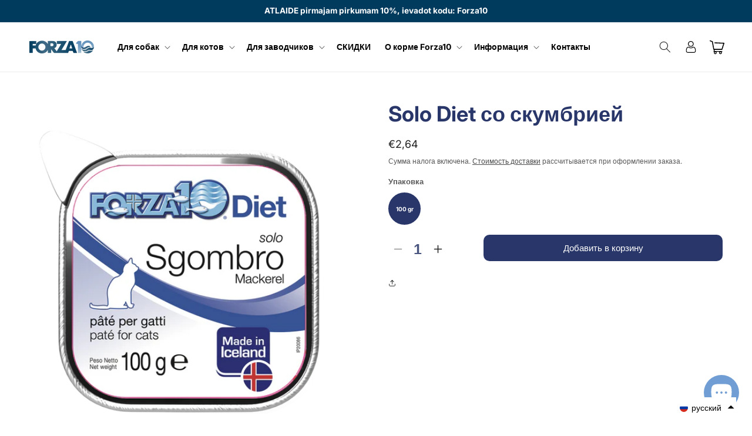

--- FILE ---
content_type: text/html; charset=utf-8
request_url: https://forza10.lv/ru/products/solo-diet-kakiem-ar-makreli
body_size: 75413
content:
<!doctype html>
<html class="no-js" lang="ru">
  <head>


    <meta charset="utf-8">
    <meta http-equiv="X-UA-Compatible" content="IE=edge">
    <meta name="viewport" content="width=device-width,initial-scale=1">
    <meta name="theme-color" content="">
    <link rel="canonical" href="https://forza10.lv/ru/products/solo-diet-kakiem-ar-makreli"><link rel="icon" type="image/png" href="//forza10.lv/cdn/shop/files/Favicon_Forza10_e6afecd6-1336-44b5-a234-e699aca4d9b6.png?crop=center&height=32&v=1714631181&width=32"><link rel="preconnect" href="https://fonts.shopifycdn.com" crossorigin><title>
      Solo Diet со скумбрией
 &ndash; Forza10</title>

    
      <meta name="description" content="Solo Diet - полноценный, сбалансированный, вкусный корм для кошек с макрелью или скумбрией, выловленной в море. Идеально подходит для снижения пищевой непереносимости. Идеально сочетается с сухим кормом Regular Diet. Forza10 Solo Diet - гипоаллергенный рыбный паштет с единственным источником белка.">
    

    

<meta property="og:site_name" content="Forza10">
<meta property="og:url" content="https://forza10.lv/ru/products/solo-diet-kakiem-ar-makreli">
<meta property="og:title" content="Solo Diet со скумбрией">
<meta property="og:type" content="product">
<meta property="og:description" content="Solo Diet - полноценный, сбалансированный, вкусный корм для кошек с макрелью или скумбрией, выловленной в море. Идеально подходит для снижения пищевой непереносимости. Идеально сочетается с сухим кормом Regular Diet. Forza10 Solo Diet - гипоаллергенный рыбный паштет с единственным источником белка."><meta property="og:image" content="http://forza10.lv/cdn/shop/products/5f0ef56ebe7ea0295daecb1d.png?v=1669997085">
  <meta property="og:image:secure_url" content="https://forza10.lv/cdn/shop/products/5f0ef56ebe7ea0295daecb1d.png?v=1669997085">
  <meta property="og:image:width" content="1000">
  <meta property="og:image:height" content="1000"><meta property="og:price:amount" content="2,64">
  <meta property="og:price:currency" content="EUR"><meta name="twitter:card" content="summary_large_image">
<meta name="twitter:title" content="Solo Diet со скумбрией">
<meta name="twitter:description" content="Solo Diet - полноценный, сбалансированный, вкусный корм для кошек с макрелью или скумбрией, выловленной в море. Идеально подходит для снижения пищевой непереносимости. Идеально сочетается с сухим кормом Regular Diet. Forza10 Solo Diet - гипоаллергенный рыбный паштет с единственным источником белка.">


    <script src="//forza10.lv/cdn/shop/t/15/assets/constants.js?v=58251544750838685771692564824" defer="defer"></script>
    <script src="//forza10.lv/cdn/shop/t/15/assets/pubsub.js?v=158357773527763999511692564824" defer="defer"></script>
    <script src="//forza10.lv/cdn/shop/t/15/assets/global.js?v=139248116715221171191699185132" defer="defer"></script><script src="//forza10.lv/cdn/shop/t/15/assets/product-form.js?v=176165834077466647081696198090" defer="defer"></script>
    <script>window.performance && window.performance.mark && window.performance.mark('shopify.content_for_header.start');</script><meta id="shopify-digital-wallet" name="shopify-digital-wallet" content="/8488714298/digital_wallets/dialog">
<link rel="alternate" hreflang="x-default" href="https://forza10.lv/products/solo-diet-kakiem-ar-makreli">
<link rel="alternate" hreflang="lv" href="https://forza10.lv/products/solo-diet-kakiem-ar-makreli">
<link rel="alternate" hreflang="ru" href="https://forza10.lv/ru/products/solo-diet-kakiem-ar-makreli">
<link rel="alternate" type="application/json+oembed" href="https://forza10.lv/ru/products/solo-diet-kakiem-ar-makreli.oembed">
<script async="async" src="/checkouts/internal/preloads.js?locale=ru-LV"></script>
<script id="shopify-features" type="application/json">{"accessToken":"7a8581e4a5be33173cb71f0f706eba6e","betas":["rich-media-storefront-analytics"],"domain":"forza10.lv","predictiveSearch":true,"shopId":8488714298,"locale":"ru"}</script>
<script>var Shopify = Shopify || {};
Shopify.shop = "vetimpex.myshopify.com";
Shopify.locale = "ru";
Shopify.currency = {"active":"EUR","rate":"1.0"};
Shopify.country = "LV";
Shopify.theme = {"name":"Copy of Dawn - By WDM \/ Sar","id":152121901390,"schema_name":"Dawn","schema_version":"10.0.0","theme_store_id":887,"role":"main"};
Shopify.theme.handle = "null";
Shopify.theme.style = {"id":null,"handle":null};
Shopify.cdnHost = "forza10.lv/cdn";
Shopify.routes = Shopify.routes || {};
Shopify.routes.root = "/ru/";</script>
<script type="module">!function(o){(o.Shopify=o.Shopify||{}).modules=!0}(window);</script>
<script>!function(o){function n(){var o=[];function n(){o.push(Array.prototype.slice.apply(arguments))}return n.q=o,n}var t=o.Shopify=o.Shopify||{};t.loadFeatures=n(),t.autoloadFeatures=n()}(window);</script>
<script id="shop-js-analytics" type="application/json">{"pageType":"product"}</script>
<script defer="defer" async type="module" src="//forza10.lv/cdn/shopifycloud/shop-js/modules/v2/client.init-shop-cart-sync_BHP9x_w1.ru.esm.js"></script>
<script defer="defer" async type="module" src="//forza10.lv/cdn/shopifycloud/shop-js/modules/v2/chunk.common_ZJUFSPW9.esm.js"></script>
<script defer="defer" async type="module" src="//forza10.lv/cdn/shopifycloud/shop-js/modules/v2/chunk.modal_D32BdMBS.esm.js"></script>
<script type="module">
  await import("//forza10.lv/cdn/shopifycloud/shop-js/modules/v2/client.init-shop-cart-sync_BHP9x_w1.ru.esm.js");
await import("//forza10.lv/cdn/shopifycloud/shop-js/modules/v2/chunk.common_ZJUFSPW9.esm.js");
await import("//forza10.lv/cdn/shopifycloud/shop-js/modules/v2/chunk.modal_D32BdMBS.esm.js");

  window.Shopify.SignInWithShop?.initShopCartSync?.({"fedCMEnabled":true,"windoidEnabled":true});

</script>
<script>(function() {
  var isLoaded = false;
  function asyncLoad() {
    if (isLoaded) return;
    isLoaded = true;
    var urls = ["https:\/\/loox.io\/widget\/VkWD_l4nst\/loox.1607680342427.js?shop=vetimpex.myshopify.com","https:\/\/manual-related-products-app.herokuapp.com\/js\/rp.js?shop=vetimpex.myshopify.com","https:\/\/www.googletagmanager.com\/gtag\/js?id=AW-10826226570\u0026shop=vetimpex.myshopify.com","https:\/\/oneclick-scripts.s3.eu-west-1.amazonaws.com\/vetimpex.myshopify.com-Forza10%20adwords%20pixel--globalSiteTag.js?shop=vetimpex.myshopify.com","https:\/\/easygdpr.b-cdn.net\/v\/1553540745\/gdpr.min.js?shop=vetimpex.myshopify.com","https:\/\/cdn.ordersify.com\/sdk\/v2\/ordersify-shopify.min.js?shop=vetimpex.myshopify.com","\/\/cdn.shopify.com\/proxy\/b46fdfcbbc1f1fdc129c6b1f71817042b9ce853b3588f4311495e39df53e8711\/tabs.tkdigital.dev\/scripts\/ne_smart_tabs_13561afe9ed3295bde3c8dd3c6951506.js?shop=vetimpex.myshopify.com\u0026sp-cache-control=cHVibGljLCBtYXgtYWdlPTkwMA","https:\/\/ec-magic-tabs.herokuapp.com\/js\/magic-tabs.js?shop=vetimpex.myshopify.com"];
    for (var i = 0; i < urls.length; i++) {
      var s = document.createElement('script');
      s.type = 'text/javascript';
      s.async = true;
      s.src = urls[i];
      var x = document.getElementsByTagName('script')[0];
      x.parentNode.insertBefore(s, x);
    }
  };
  if(window.attachEvent) {
    window.attachEvent('onload', asyncLoad);
  } else {
    window.addEventListener('load', asyncLoad, false);
  }
})();</script>
<script id="__st">var __st={"a":8488714298,"offset":7200,"reqid":"fbfe7092-f0d8-4c7f-9311-e6d52cdc0017-1769536866","pageurl":"forza10.lv\/ru\/products\/solo-diet-kakiem-ar-makreli","u":"30b81635b5c1","p":"product","rtyp":"product","rid":8035882565946};</script>
<script>window.ShopifyPaypalV4VisibilityTracking = true;</script>
<script id="captcha-bootstrap">!function(){'use strict';const t='contact',e='account',n='new_comment',o=[[t,t],['blogs',n],['comments',n],[t,'customer']],c=[[e,'customer_login'],[e,'guest_login'],[e,'recover_customer_password'],[e,'create_customer']],r=t=>t.map((([t,e])=>`form[action*='/${t}']:not([data-nocaptcha='true']) input[name='form_type'][value='${e}']`)).join(','),a=t=>()=>t?[...document.querySelectorAll(t)].map((t=>t.form)):[];function s(){const t=[...o],e=r(t);return a(e)}const i='password',u='form_key',d=['recaptcha-v3-token','g-recaptcha-response','h-captcha-response',i],f=()=>{try{return window.sessionStorage}catch{return}},m='__shopify_v',_=t=>t.elements[u];function p(t,e,n=!1){try{const o=window.sessionStorage,c=JSON.parse(o.getItem(e)),{data:r}=function(t){const{data:e,action:n}=t;return t[m]||n?{data:e,action:n}:{data:t,action:n}}(c);for(const[e,n]of Object.entries(r))t.elements[e]&&(t.elements[e].value=n);n&&o.removeItem(e)}catch(o){console.error('form repopulation failed',{error:o})}}const l='form_type',E='cptcha';function T(t){t.dataset[E]=!0}const w=window,h=w.document,L='Shopify',v='ce_forms',y='captcha';let A=!1;((t,e)=>{const n=(g='f06e6c50-85a8-45c8-87d0-21a2b65856fe',I='https://cdn.shopify.com/shopifycloud/storefront-forms-hcaptcha/ce_storefront_forms_captcha_hcaptcha.v1.5.2.iife.js',D={infoText:'Защищено с помощью hCaptcha',privacyText:'Конфиденциальность',termsText:'Условия'},(t,e,n)=>{const o=w[L][v],c=o.bindForm;if(c)return c(t,g,e,D).then(n);var r;o.q.push([[t,g,e,D],n]),r=I,A||(h.body.append(Object.assign(h.createElement('script'),{id:'captcha-provider',async:!0,src:r})),A=!0)});var g,I,D;w[L]=w[L]||{},w[L][v]=w[L][v]||{},w[L][v].q=[],w[L][y]=w[L][y]||{},w[L][y].protect=function(t,e){n(t,void 0,e),T(t)},Object.freeze(w[L][y]),function(t,e,n,w,h,L){const[v,y,A,g]=function(t,e,n){const i=e?o:[],u=t?c:[],d=[...i,...u],f=r(d),m=r(i),_=r(d.filter((([t,e])=>n.includes(e))));return[a(f),a(m),a(_),s()]}(w,h,L),I=t=>{const e=t.target;return e instanceof HTMLFormElement?e:e&&e.form},D=t=>v().includes(t);t.addEventListener('submit',(t=>{const e=I(t);if(!e)return;const n=D(e)&&!e.dataset.hcaptchaBound&&!e.dataset.recaptchaBound,o=_(e),c=g().includes(e)&&(!o||!o.value);(n||c)&&t.preventDefault(),c&&!n&&(function(t){try{if(!f())return;!function(t){const e=f();if(!e)return;const n=_(t);if(!n)return;const o=n.value;o&&e.removeItem(o)}(t);const e=Array.from(Array(32),(()=>Math.random().toString(36)[2])).join('');!function(t,e){_(t)||t.append(Object.assign(document.createElement('input'),{type:'hidden',name:u})),t.elements[u].value=e}(t,e),function(t,e){const n=f();if(!n)return;const o=[...t.querySelectorAll(`input[type='${i}']`)].map((({name:t})=>t)),c=[...d,...o],r={};for(const[a,s]of new FormData(t).entries())c.includes(a)||(r[a]=s);n.setItem(e,JSON.stringify({[m]:1,action:t.action,data:r}))}(t,e)}catch(e){console.error('failed to persist form',e)}}(e),e.submit())}));const S=(t,e)=>{t&&!t.dataset[E]&&(n(t,e.some((e=>e===t))),T(t))};for(const o of['focusin','change'])t.addEventListener(o,(t=>{const e=I(t);D(e)&&S(e,y())}));const B=e.get('form_key'),M=e.get(l),P=B&&M;t.addEventListener('DOMContentLoaded',(()=>{const t=y();if(P)for(const e of t)e.elements[l].value===M&&p(e,B);[...new Set([...A(),...v().filter((t=>'true'===t.dataset.shopifyCaptcha))])].forEach((e=>S(e,t)))}))}(h,new URLSearchParams(w.location.search),n,t,e,['guest_login'])})(!0,!0)}();</script>
<script integrity="sha256-4kQ18oKyAcykRKYeNunJcIwy7WH5gtpwJnB7kiuLZ1E=" data-source-attribution="shopify.loadfeatures" defer="defer" src="//forza10.lv/cdn/shopifycloud/storefront/assets/storefront/load_feature-a0a9edcb.js" crossorigin="anonymous"></script>
<script data-source-attribution="shopify.dynamic_checkout.dynamic.init">var Shopify=Shopify||{};Shopify.PaymentButton=Shopify.PaymentButton||{isStorefrontPortableWallets:!0,init:function(){window.Shopify.PaymentButton.init=function(){};var t=document.createElement("script");t.src="https://forza10.lv/cdn/shopifycloud/portable-wallets/latest/portable-wallets.ru.js",t.type="module",document.head.appendChild(t)}};
</script>
<script data-source-attribution="shopify.dynamic_checkout.buyer_consent">
  function portableWalletsHideBuyerConsent(e){var t=document.getElementById("shopify-buyer-consent"),n=document.getElementById("shopify-subscription-policy-button");t&&n&&(t.classList.add("hidden"),t.setAttribute("aria-hidden","true"),n.removeEventListener("click",e))}function portableWalletsShowBuyerConsent(e){var t=document.getElementById("shopify-buyer-consent"),n=document.getElementById("shopify-subscription-policy-button");t&&n&&(t.classList.remove("hidden"),t.removeAttribute("aria-hidden"),n.addEventListener("click",e))}window.Shopify?.PaymentButton&&(window.Shopify.PaymentButton.hideBuyerConsent=portableWalletsHideBuyerConsent,window.Shopify.PaymentButton.showBuyerConsent=portableWalletsShowBuyerConsent);
</script>
<script data-source-attribution="shopify.dynamic_checkout.cart.bootstrap">document.addEventListener("DOMContentLoaded",(function(){function t(){return document.querySelector("shopify-accelerated-checkout-cart, shopify-accelerated-checkout")}if(t())Shopify.PaymentButton.init();else{new MutationObserver((function(e,n){t()&&(Shopify.PaymentButton.init(),n.disconnect())})).observe(document.body,{childList:!0,subtree:!0})}}));
</script>
<script id='scb4127' type='text/javascript' async='' src='https://forza10.lv/cdn/shopifycloud/privacy-banner/storefront-banner.js'></script><script id="sections-script" data-sections="header" defer="defer" src="//forza10.lv/cdn/shop/t/15/compiled_assets/scripts.js?v=8292"></script>
<script>window.performance && window.performance.mark && window.performance.mark('shopify.content_for_header.end');</script>


    <style data-shopify>
      @font-face {
  font-family: Inter;
  font-weight: 400;
  font-style: normal;
  font-display: swap;
  src: url("//forza10.lv/cdn/fonts/inter/inter_n4.b2a3f24c19b4de56e8871f609e73ca7f6d2e2bb9.woff2") format("woff2"),
       url("//forza10.lv/cdn/fonts/inter/inter_n4.af8052d517e0c9ffac7b814872cecc27ae1fa132.woff") format("woff");
}

      @font-face {
  font-family: Inter;
  font-weight: 700;
  font-style: normal;
  font-display: swap;
  src: url("//forza10.lv/cdn/fonts/inter/inter_n7.02711e6b374660cfc7915d1afc1c204e633421e4.woff2") format("woff2"),
       url("//forza10.lv/cdn/fonts/inter/inter_n7.6dab87426f6b8813070abd79972ceaf2f8d3b012.woff") format("woff");
}

      @font-face {
  font-family: Inter;
  font-weight: 400;
  font-style: italic;
  font-display: swap;
  src: url("//forza10.lv/cdn/fonts/inter/inter_i4.feae1981dda792ab80d117249d9c7e0f1017e5b3.woff2") format("woff2"),
       url("//forza10.lv/cdn/fonts/inter/inter_i4.62773b7113d5e5f02c71486623cf828884c85c6e.woff") format("woff");
}

      @font-face {
  font-family: Inter;
  font-weight: 700;
  font-style: italic;
  font-display: swap;
  src: url("//forza10.lv/cdn/fonts/inter/inter_i7.b377bcd4cc0f160622a22d638ae7e2cd9b86ea4c.woff2") format("woff2"),
       url("//forza10.lv/cdn/fonts/inter/inter_i7.7c69a6a34e3bb44fcf6f975857e13b9a9b25beb4.woff") format("woff");
}

      @font-face {
  font-family: Inter;
  font-weight: 700;
  font-style: normal;
  font-display: swap;
  src: url("//forza10.lv/cdn/fonts/inter/inter_n7.02711e6b374660cfc7915d1afc1c204e633421e4.woff2") format("woff2"),
       url("//forza10.lv/cdn/fonts/inter/inter_n7.6dab87426f6b8813070abd79972ceaf2f8d3b012.woff") format("woff");
}


      
        :root,
        .color-background-1 {
          --color-background: 255,255,255;
        
          --gradient-background: #ffffff;
        
        --color-foreground: 34,34,34;
        --color-shadow: 41,43,44;
        --color-button: 41,43,44;
        --color-button-text: 255,255,255;
        --color-secondary-button: 255,255,255;
        --color-secondary-button-text: 41,43,44;
        --color-link: 41,43,44;
        --color-badge-foreground: 34,34,34;
        --color-badge-background: 255,255,255;
        --color-badge-border: 34,34,34;
        --payment-terms-background-color: rgb(255 255 255);
      }
      
        
        .color-background-2 {
          --color-background: 243,243,243;
        
          --gradient-background: #f3f3f3;
        
        --color-foreground: 34,34,34;
        --color-shadow: 41,43,44;
        --color-button: 41,43,44;
        --color-button-text: 243,243,243;
        --color-secondary-button: 243,243,243;
        --color-secondary-button-text: 41,43,44;
        --color-link: 41,43,44;
        --color-badge-foreground: 34,34,34;
        --color-badge-background: 243,243,243;
        --color-badge-border: 34,34,34;
        --payment-terms-background-color: rgb(243 243 243);
      }
      
        
        .color-inverse {
          --color-background: 34,34,34;
        
          --gradient-background: #222222;
        
        --color-foreground: 255,255,255;
        --color-shadow: 41,43,44;
        --color-button: 255,255,255;
        --color-button-text: 41,43,44;
        --color-secondary-button: 34,34,34;
        --color-secondary-button-text: 255,255,255;
        --color-link: 255,255,255;
        --color-badge-foreground: 255,255,255;
        --color-badge-background: 34,34,34;
        --color-badge-border: 255,255,255;
        --payment-terms-background-color: rgb(34 34 34);
      }
      
        
        .color-accent-1 {
          --color-background: 255,255,255;
        
          --gradient-background: #ffffff;
        
        --color-foreground: 34,34,34;
        --color-shadow: 41,43,44;
        --color-button: 0,59,94;
        --color-button-text: 255,255,255;
        --color-secondary-button: 255,255,255;
        --color-secondary-button-text: 0,59,94;
        --color-link: 0,59,94;
        --color-badge-foreground: 34,34,34;
        --color-badge-background: 255,255,255;
        --color-badge-border: 34,34,34;
        --payment-terms-background-color: rgb(255 255 255);
      }
      
        
        .color-accent-2 {
          --color-background: 0,59,94;
        
          --gradient-background: #003b5e;
        
        --color-foreground: 255,255,255;
        --color-shadow: 18,18,18;
        --color-button: 0,59,94;
        --color-button-text: 41,43,44;
        --color-secondary-button: 0,59,94;
        --color-secondary-button-text: 0,59,94;
        --color-link: 0,59,94;
        --color-badge-foreground: 255,255,255;
        --color-badge-background: 0,59,94;
        --color-badge-border: 255,255,255;
        --payment-terms-background-color: rgb(0 59 94);
      }
      
        
        .color-scheme-621c94e9-7e28-45c3-9ddc-9b9a6ee3349d {
          --color-background: 245,245,245;
        
          --gradient-background: #f5f5f5;
        
        --color-foreground: 41,43,44;
        --color-shadow: 41,43,44;
        --color-button: 0,59,94;
        --color-button-text: 255,255,255;
        --color-secondary-button: 245,245,245;
        --color-secondary-button-text: 41,43,44;
        --color-link: 41,43,44;
        --color-badge-foreground: 41,43,44;
        --color-badge-background: 245,245,245;
        --color-badge-border: 41,43,44;
        --payment-terms-background-color: rgb(245 245 245);
      }
      
        
        .color-scheme-d2097e5c-ea7f-40b0-9264-6663102c5112 {
          --color-background: 176,200,221;
        
          --gradient-background: #b0c8dd;
        
        --color-foreground: 0,59,94;
        --color-shadow: 18,18,18;
        --color-button: 0,59,94;
        --color-button-text: 255,255,255;
        --color-secondary-button: 176,200,221;
        --color-secondary-button-text: 0,59,94;
        --color-link: 0,59,94;
        --color-badge-foreground: 0,59,94;
        --color-badge-background: 176,200,221;
        --color-badge-border: 0,59,94;
        --payment-terms-background-color: rgb(176 200 221);
      }
      
        
        .color-scheme-452a050a-0d4e-47a6-abb7-2907ef4a5674 {
          --color-background: 255,255,255;
        
          --gradient-background: #ffffff;
        
        --color-foreground: 41,43,44;
        --color-shadow: 0,59,94;
        --color-button: 0,59,94;
        --color-button-text: 255,255,255;
        --color-secondary-button: 255,255,255;
        --color-secondary-button-text: 0,59,94;
        --color-link: 0,59,94;
        --color-badge-foreground: 41,43,44;
        --color-badge-background: 255,255,255;
        --color-badge-border: 41,43,44;
        --payment-terms-background-color: rgb(255 255 255);
      }
      
        
        .color-scheme-1bad3492-3cf4-4bb2-bfd3-b46e3b438925 {
          --color-background: 245,245,245;
        
          --gradient-background: #f5f5f5;
        
        --color-foreground: 34,34,34;
        --color-shadow: 255,255,255;
        --color-button: 129,139,196;
        --color-button-text: 255,255,255;
        --color-secondary-button: 245,245,245;
        --color-secondary-button-text: 176,200,221;
        --color-link: 176,200,221;
        --color-badge-foreground: 34,34,34;
        --color-badge-background: 245,245,245;
        --color-badge-border: 34,34,34;
        --payment-terms-background-color: rgb(245 245 245);
      }
      
        
        .color-scheme-10704a90-cfe1-422c-bd51-1a11653282cb {
          --color-background: 129,139,196;
        
          --gradient-background: #818bc4;
        
        --color-foreground: 255,255,255;
        --color-shadow: 176,200,221;
        --color-button: 255,255,255;
        --color-button-text: 129,139,196;
        --color-secondary-button: 129,139,196;
        --color-secondary-button-text: 59,48,110;
        --color-link: 59,48,110;
        --color-badge-foreground: 255,255,255;
        --color-badge-background: 129,139,196;
        --color-badge-border: 255,255,255;
        --payment-terms-background-color: rgb(129 139 196);
      }
      

      body, .color-background-1, .color-background-2, .color-inverse, .color-accent-1, .color-accent-2, .color-scheme-621c94e9-7e28-45c3-9ddc-9b9a6ee3349d, .color-scheme-d2097e5c-ea7f-40b0-9264-6663102c5112, .color-scheme-452a050a-0d4e-47a6-abb7-2907ef4a5674, .color-scheme-1bad3492-3cf4-4bb2-bfd3-b46e3b438925, .color-scheme-10704a90-cfe1-422c-bd51-1a11653282cb {
        color: rgba(var(--color-foreground), 0.75);
        background-color: rgb(var(--color-background));
      }

      :root {
        --font-body-family: Inter, sans-serif;
        --font-body-style: normal;
        --font-body-weight: 400;
        --font-body-weight-bold: 700;

        --font-heading-family: Inter, sans-serif;
        --font-heading-style: normal;
        --font-heading-weight: 700;

        --font-body-scale: 1.0;
        --font-heading-scale: 1.05;

        --media-padding: px;
        --media-border-opacity: 0.05;
        --media-border-width: 1px;
        --media-radius: 0px;
        --media-shadow-opacity: 0.0;
        --media-shadow-horizontal-offset: 0px;
        --media-shadow-vertical-offset: 6px;
        --media-shadow-blur-radius: 5px;
        --media-shadow-visible: 0;

        --page-width: 160rem;
        --page-width-margin: 0rem;

        --product-card-image-padding: 0.0rem;
        --product-card-corner-radius: 0.0rem;
        --product-card-text-alignment: left;
        --product-card-border-width: 0.0rem;
        --product-card-border-opacity: 0.1;
        --product-card-shadow-opacity: 0.0;
        --product-card-shadow-visible: 0;
        --product-card-shadow-horizontal-offset: 0.0rem;
        --product-card-shadow-vertical-offset: 0.4rem;
        --product-card-shadow-blur-radius: 0.5rem;

        --collection-card-image-padding: 0.0rem;
        --collection-card-corner-radius: 0.0rem;
        --collection-card-text-alignment: left;
        --collection-card-border-width: 0.0rem;
        --collection-card-border-opacity: 0.1;
        --collection-card-shadow-opacity: 0.0;
        --collection-card-shadow-visible: 0;
        --collection-card-shadow-horizontal-offset: 0.0rem;
        --collection-card-shadow-vertical-offset: 0.4rem;
        --collection-card-shadow-blur-radius: 0.5rem;

        --blog-card-image-padding: 0.0rem;
        --blog-card-corner-radius: 0.0rem;
        --blog-card-text-alignment: left;
        --blog-card-border-width: 0.0rem;
        --blog-card-border-opacity: 0.1;
        --blog-card-shadow-opacity: 0.0;
        --blog-card-shadow-visible: 0;
        --blog-card-shadow-horizontal-offset: 0.0rem;
        --blog-card-shadow-vertical-offset: 0.4rem;
        --blog-card-shadow-blur-radius: 0.5rem;

        --badge-corner-radius: 3.2rem;

        --popup-border-width: 1px;
        --popup-border-opacity: 0.1;
        --popup-corner-radius: 0px;
        --popup-shadow-opacity: 0.0;
        --popup-shadow-horizontal-offset: 0px;
        --popup-shadow-vertical-offset: 4px;
        --popup-shadow-blur-radius: 5px;

        --drawer-border-width: 1px;
        --drawer-border-opacity: 0.1;
        --drawer-shadow-opacity: 0.0;
        --drawer-shadow-horizontal-offset: 0px;
        --drawer-shadow-vertical-offset: 4px;
        --drawer-shadow-blur-radius: 5px;

        --spacing-sections-desktop: 0px;
        --spacing-sections-mobile: 0px;

        --grid-desktop-vertical-spacing: 8px;
        --grid-desktop-horizontal-spacing: 8px;
        --grid-mobile-vertical-spacing: 4px;
        --grid-mobile-horizontal-spacing: 4px;

        --text-boxes-border-opacity: 0.1;
        --text-boxes-border-width: 0px;
        --text-boxes-radius: 0px;
        --text-boxes-shadow-opacity: 0.0;
        --text-boxes-shadow-visible: 0;
        --text-boxes-shadow-horizontal-offset: 0px;
        --text-boxes-shadow-vertical-offset: 4px;
        --text-boxes-shadow-blur-radius: 5px;

        --buttons-radius: 10px;
        --buttons-radius-outset: 10px;
        --buttons-border-width: 0px;
        --buttons-border-opacity: 0.9;
        --buttons-shadow-opacity: 0.0;
        --buttons-shadow-visible: 0;
        --buttons-shadow-horizontal-offset: -12px;
        --buttons-shadow-vertical-offset: -12px;
        --buttons-shadow-blur-radius: 0px;
        --buttons-border-offset: 0.3px;

        --inputs-radius: 0px;
        --inputs-border-width: 1px;
        --inputs-border-opacity: 0.55;
        --inputs-shadow-opacity: 0.0;
        --inputs-shadow-horizontal-offset: 0px;
        --inputs-margin-offset: 0px;
        --inputs-shadow-vertical-offset: 6px;
        --inputs-shadow-blur-radius: 5px;
        --inputs-radius-outset: 0px;

        --variant-pills-radius: 36px;
        --variant-pills-border-width: 1px;
        --variant-pills-border-opacity: 0.55;
        --variant-pills-shadow-opacity: 0.0;
        --variant-pills-shadow-horizontal-offset: 0px;
        --variant-pills-shadow-vertical-offset: 4px;
        --variant-pills-shadow-blur-radius: 5px;
      }

      *,
      *::before,
      *::after {
        box-sizing: inherit;
      }

      html {
        box-sizing: border-box;
        font-size: calc(var(--font-body-scale) * 62.5%);
        height: 100%;
      }

      body {
        display: grid;
        grid-template-rows: auto auto 1fr auto;
        grid-template-columns: 100%;
        min-height: 100%;
        margin: 0;
        font-size: 1.5rem;
        letter-spacing: 0.06rem;
        line-height: calc(1 + 0.8 / var(--font-body-scale));
        font-family: var(--font-body-family);
        font-style: var(--font-body-style);
        font-weight: var(--font-body-weight);
      }

      @media screen and (min-width: 750px) {
        body {
          font-size: 1.6rem;
        }
      }
    </style>

    <link href="//forza10.lv/cdn/shop/t/15/assets/base.css?v=85934089782464937931699051341" rel="stylesheet" type="text/css" media="all" />
    <link href="//forza10.lv/cdn/shop/t/15/assets/custom.css?v=180532471149549372271700126321" rel="stylesheet" type="text/css" media="all" />
<link rel="preload" as="font" href="//forza10.lv/cdn/fonts/inter/inter_n4.b2a3f24c19b4de56e8871f609e73ca7f6d2e2bb9.woff2" type="font/woff2" crossorigin><link rel="preload" as="font" href="//forza10.lv/cdn/fonts/inter/inter_n7.02711e6b374660cfc7915d1afc1c204e633421e4.woff2" type="font/woff2" crossorigin><link
        rel="stylesheet"
        href="//forza10.lv/cdn/shop/t/15/assets/component-predictive-search.css?v=118923337488134913561692564824"
        media="print"
        onload="this.media='all'"
      ><script>
      document.documentElement.className = document.documentElement.className.replace('no-js', 'js');
      if (Shopify.designMode) {
        document.documentElement.classList.add('shopify-design-mode');
      }
    </script>
  
	<script>var loox_global_hash = '1769530207346';</script><script>var loox_pop_active = true;var loox_pop_display = {"home_page":false,"product_page":false,"cart_page":false,"other_pages":false};</script><style>.loox-reviews-default { max-width: 1200px; margin: 0 auto; }.loox-rating .loox-icon { color:#96b8e2; }
:root { --lxs-rating-icon-color: #96b8e2; }</style>
<!-- BEGIN app block: shopify://apps/langify/blocks/langify/b50c2edb-8c63-4e36-9e7c-a7fdd62ddb8f --><!-- BEGIN app snippet: ly-switcher-factory -->




<style>
  .ly-switcher-wrapper.ly-hide, .ly-recommendation.ly-hide, .ly-recommendation .ly-submit-btn {
    display: none !important;
  }

  #ly-switcher-factory-template {
    display: none;
  }


  
</style>


<template id="ly-switcher-factory-template">
<div data-breakpoint="" class="ly-switcher-wrapper ly-breakpoint-1 fixed bottom_right ly-hide" style="font-size: 14px; margin: 0px 0px; "><div data-dropup="false" onclick="langify.switcher.toggleSwitcherOpen(this)" class="ly-languages-switcher ly-custom-dropdown-switcher ly-bright-theme" style=" margin: 0px 0px;">
          <span role="button" tabindex="0" aria-label="Selected language: русский" aria-expanded="false" aria-controls="languagesSwitcherList-1" class="ly-custom-dropdown-current" style="background: #ffffff; color: #000000;  "><i class="ly-icon ly-flag-icon ly-flag-icon-ru ru "></i><span class="ly-custom-dropdown-current-inner ly-custom-dropdown-current-inner-text">русский
</span>
<div aria-hidden="true" class="ly-arrow ly-arrow-black stroke" style="vertical-align: middle; width: 14.0px; height: 14.0px;">
        <svg xmlns="http://www.w3.org/2000/svg" viewBox="0 0 14.0 14.0" height="14.0px" width="14.0px" style="position: absolute;">
          <path d="M1 4.5 L7.0 10.5 L13.0 4.5" fill="transparent" stroke="#000000" stroke-width="1px"/>
        </svg>
      </div>
          </span>
          <ul id="languagesSwitcherList-1" role="list" class="ly-custom-dropdown-list ly-is-open ly-bright-theme" style="background: #ffffff; color: #000000; "><li key="lv" style="color: #000000;  margin: 0px 0px;" tabindex="-1">
                  <a class="ly-custom-dropdown-list-element ly-languages-switcher-link ly-bright-theme"
                    href="#"
                      data-language-code="lv" 
                    
                    data-ly-locked="true" rel="nofollow"><i class="ly-icon ly-flag-icon ly-flag-icon-lv"></i><span class="ly-custom-dropdown-list-element-right">латышский</span></a>
                </li><li key="ru" style="color: #000000;  margin: 0px 0px;" tabindex="-1">
                  <a class="ly-custom-dropdown-list-element ly-languages-switcher-link ly-bright-theme"
                    href="#"
                      data-language-code="ru" 
                    
                    data-ly-locked="true" rel="nofollow"><i class="ly-icon ly-flag-icon ly-flag-icon-ru"></i><span class="ly-custom-dropdown-list-element-right">русский</span></a>
                </li></ul>
        </div></div>
</template><link rel="preload stylesheet" href="https://cdn.shopify.com/extensions/019a5e5e-a484-720d-b1ab-d37a963e7bba/extension-langify-79/assets/langify-flags.css" as="style" media="print" onload="this.media='all'; this.onload=null;"><!-- END app snippet -->

<script>
  var langify = window.langify || {};
  var customContents = {};
  var customContents_image = {};
  var langifySettingsOverwrites = {};
  var defaultSettings = {
    debug: false,               // BOOL : Enable/disable console logs
    observe: true,              // BOOL : Enable/disable the entire mutation observer (off switch)
    observeLinks: false,
    observeImages: true,
    observeCustomContents: true,
    maxMutations: 5,
    timeout: 100,               // INT : Milliseconds to wait after a mutation, before the next mutation event will be allowed for the element
    linksBlacklist: [],
    usePlaceholderMatching: false
  };

  if(langify.settings) { 
    langifySettingsOverwrites = Object.assign({}, langify.settings);
    langify.settings = Object.assign(defaultSettings, langify.settings); 
  } else { 
    langify.settings = defaultSettings; 
  }

  langify.settings.theme = null;
  langify.settings.switcher = null;
  if(langify.settings.switcher === null) {
    langify.settings.switcher = {};
  }
  langify.settings.switcher.customIcons = null;

  langify.locale = langify.locale || {
    country_code: "LV",
    language_code: "ru",
    currency_code: null,
    primary: false,
    iso_code: "ru",
    root_url: "\/ru",
    language_id: "ly124670",
    shop_url: "https:\/\/forza10.lv",
    domain_feature_enabled: null,
    languages: [{
        iso_code: "lv",
        root_url: "\/",
        domain: null,
      },{
        iso_code: "ru",
        root_url: "\/ru",
        domain: null,
      },]
  };

  langify.localization = {
    available_countries: ["Эстония","Латвия","Литва"],
    available_languages: [{"shop_locale":{"locale":"lv","enabled":true,"primary":true,"published":true}},{"shop_locale":{"locale":"ru","enabled":true,"primary":false,"published":true}}],
    country: "Латвия",
    language: {"shop_locale":{"locale":"ru","enabled":true,"primary":false,"published":true}},
    market: {
      handle: "lv",
      id: 1846837432,
      metafields: {"error":"json not allowed for this object"},
    }
  };

  // Disable link correction ALWAYS on languages with mapped domains
  
  if(langify.locale.root_url == '/') {
    langify.settings.observeLinks = false;
  }


  function extractImageObject(val) {
  if (!val || val === '') return false;

  // Handle src-sets (e.g., "image_600x600.jpg 1x, image_1200x1200.jpg 2x")
  if (val.search(/([0-9]+w?h?x?,)/gi) > -1) {
    val = val.split(/([0-9]+w?h?x?,)/gi)[0];
  }

  const hostBegin = val.indexOf('//') !== -1 ? val.indexOf('//') : 0;
  const hostEnd = val.lastIndexOf('/') + 1;
  const host = val.substring(hostBegin, hostEnd);
  let afterHost = val.substring(hostEnd);

  // Remove query/hash fragments
  afterHost = afterHost.split('#')[0].split('?')[0];

  // Extract name before any Shopify modifiers or file extension
  // e.g., "photo_600x600_crop_center@2x.jpg" → "photo"
  const name = afterHost.replace(
    /(_[0-9]+x[0-9]*|_{width}x|_{size})?(_crop_(top|center|bottom|left|right))?(@[0-9]*x)?(\.progressive)?(\.(png\.jpg|jpe?g|png|gif|webp))?$/i,
    ''
  );

  // Extract file extension (if any)
  let type = '';
  const match = afterHost.match(/\.(png\.jpg|jpe?g|png|gif|webp)$/i);
  if (match) {
    type = match[1].replace('png.jpg', 'jpg'); // fix weird double-extension cases
  }

  // Clean file name with extension or suffixes normalized
  const file = afterHost.replace(
    /(_[0-9]+x[0-9]*|_{width}x|_{size})?(_crop_(top|center|bottom|left|right))?(@[0-9]*x)?(\.progressive)?(\.(png\.jpg|jpe?g|png|gif|webp))?$/i,
    type ? '.' + type : ''
  );

  return { host, name, type, file };
}



  /* Custom Contents Section*/
  var customContents = {};

customContents["izvēlies piegādes veidu"
          .toLowerCase()
          .trim()
          .replace(/\s+/g, " ")] = 'Выберите способ доставки';
customContents["Piekrītu mājas lapas noteikumiem"
          .toLowerCase()
          .trim()
          .replace(/\s+/g, " ")] = 'Я согласен с условиями сайта';
customContents["Jums jāpiekrīt mājaslapas noteikumiem, lai veiktu pirkumu!"
          .toLowerCase()
          .trim()
          .replace(/\s+/g, " ")] = 'Для совершения покупки необходимо согласиться с условиями сайта!';
customContents["Kontaktinformācija"
          .toLowerCase()
          .trim()
          .replace(/\s+/g, " ")] = 'Связаться с';
customContents["Piekrītu mājas lapas noteikumiem."
          .toLowerCase()
          .trim()
          .replace(/\s+/g, " ")] = 'Я согласен с условиями сайта';
customContents["Tehniskie jautājumi par pasūtījumu"
          .toLowerCase()
          .trim()
          .replace(/\s+/g, " ")] = 'Технические вопросы по Вашему заказу';
customContents["Par produktu īpašībām un lietošanu"
          .toLowerCase()
          .trim()
          .replace(/\s+/g, " ")] = 'О характеристиках и использовании продукта';
customContents["Ko nozīmē tīras barības sastāvdaļas?"
          .toLowerCase()
          .trim()
          .replace(/\s+/g, " ")] = 'Что означает чистые кормовые ингредиенты?';
customContents["Liekā svara zaudēšana sunim - pareizi un veselīgi"
          .toLowerCase()
          .trim()
          .replace(/\s+/g, " ")] = 'Похудение у собаки – правильно и полезно';
customContents["KONSERVI"
          .toLowerCase()
          .trim()
          .replace(/\s+/g, " ")] = 'КОНСЕРВИ';
customContents["CITI PRODUKTI"
          .toLowerCase()
          .trim()
          .replace(/\s+/g, " ")] = 'ДРУГИЕ ПРОДУКТЫ';
customContents["VETERINĀRĀ DIĒTA"
          .toLowerCase()
          .trim()
          .replace(/\s+/g, " ")] = 'ВЕТЕРИНАРНАЯ ДИЕТА';
customContents["AUDZĒTĀJIEM"
          .toLowerCase()
          .trim()
          .replace(/\s+/g, " ")] = 'ДЛЯ ЗАВОДЧИКОВ';
customContents["Hipoalerģiskie"
          .toLowerCase()
          .trim()
          .replace(/\s+/g, " ")] = 'Гипоаллергенный';
customContents["In stock"
          .toLowerCase()
          .trim()
          .replace(/\s+/g, " ")] = 'есть в наличии';
customContents["noliktavā"
          .toLowerCase()
          .trim()
          .replace(/\s+/g, " ")] = 'есть в наличии';
customContents["To continue, let us know you're not a robot."
          .toLowerCase()
          .trim()
          .replace(/\s+/g, " ")] = 'Чтобы продолжить, сообщите нам, что вы не робот.';
customContents["Non-prescription Dog Food"
          .toLowerCase()
          .trim()
          .replace(/\s+/g, " ")] = 'Безрецептурный корм для собак';
customContents["Atlasīt"
          .toLowerCase()
          .trim()
          .replace(/\s+/g, " ")] = 'Выбрать';
customContents["Visi produkti"
          .toLowerCase()
          .trim()
          .replace(/\s+/g, " ")] = 'Все продукты';
customContents["IKDIENAS BARĪBA"
          .toLowerCase()
          .trim()
          .replace(/\s+/g, " ")] = 'ЕЖЕДНЕВНОЕ ПИТАНИЕ';
customContents["HIPOALERĢISKA BARĪBA"
          .toLowerCase()
          .trim()
          .replace(/\s+/g, " ")] = 'ГИПОАЛЛЕРГЕННОЕ ПИТАНИЕ';
customContents["Kucēniem"
          .toLowerCase()
          .trim()
          .replace(/\s+/g, " ")] = 'Для щенков';
customContents["Bezgraudu barība"
          .toLowerCase()
          .trim()
          .replace(/\s+/g, " ")] = 'Беззерновая пища';
customContents["To continue, let us know you're not a robot."
          .toLowerCase()
          .trim()
          .replace(/\s+/g, " ")] = 'Чтобы продолжить, покажи нам, что ты не робот.';
customContents["Lūdzu izvēlieties iepakojumu"
          .toLowerCase()
          .trim()
          .replace(/\s+/g, " ")] = 'Пожалуйста, выберите упаковку';
customContents["TURPINĀT LASĪT"
          .toLowerCase()
          .trim()
          .replace(/\s+/g, " ")] = 'ПРОДОЛЖИТЬ ЧИТАТЬ';
customContents["IETEICAMS KOPĀ AR"
          .toLowerCase()
          .trim()
          .replace(/\s+/g, " ")] = 'РЕКОМЕНДУЕТСЯ С';
customContents["Iepakojums"
          .toLowerCase()
          .trim()
          .replace(/\s+/g, " ")] = 'Упаковка';

  // Images Section
  

  customContents_image[extractImageObject("https:\/\/cdn.shopify.com\/s\/files\/1\/0084\/8871\/4298\/products\/intestinal.png?v=1601383650".toLowerCase()).file] = extractImageObject("https:\/\/cdn.shopify.com\/s\/files\/1\/0084\/8871\/4298\/t\/3\/assets\/Ru_intestinal_jpg.jpg?v=1613400188");
  

  customContents_image[extractImageObject("https:\/\/cdn.shopify.com\/s\/files\/1\/0084\/8871\/4298\/products\/Defense_active.jpg?v=1601372146".toLowerCase()).file] = extractImageObject("https:\/\/cdn.shopify.com\/s\/files\/1\/0084\/8871\/4298\/t\/3\/assets\/Ru_defence_jpg.jpg?v=1613396141");
  

  customContents_image[extractImageObject("https:\/\/cdn.shopify.com\/s\/files\/1\/0084\/8871\/4298\/products\/Intestinal_coliti_2._faze.jpg?v=1601300175".toLowerCase()).file] = extractImageObject("https:\/\/cdn.shopify.com\/s\/files\/1\/0084\/8871\/4298\/t\/3\/assets\/Ru_colon2_jpg.jpg?v=1613399635");
  

  customContents_image[extractImageObject("https:\/\/cdn.shopify.com\/s\/files\/1\/0084\/8871\/4298\/products\/Lux_active.jpg?v=1601371737".toLowerCase()).file] = extractImageObject("https:\/\/cdn.shopify.com\/s\/files\/1\/0084\/8871\/4298\/t\/3\/assets\/ru_lux_jpg.jpg?v=1613398541");
  

  customContents_image[extractImageObject("https:\/\/cdn.shopify.com\/s\/files\/1\/0084\/8871\/4298\/products\/weight_control_suniem.jpg?v=1583411998".toLowerCase()).file] = extractImageObject("https:\/\/cdn.shopify.com\/s\/files\/1\/0084\/8871\/4298\/t\/3\/assets\/ru_weight_jpg.jpg?v=1613477854");
  

  customContents_image[extractImageObject("https:\/\/cdn.shopify.com\/s\/files\/1\/0084\/8871\/4298\/products\/Ocoxin.jpg?v=1534339340".toLowerCase()).file] = extractImageObject("https:\/\/cdn.shopify.com\/s\/files\/1\/0084\/8871\/4298\/t\/3\/assets\/Ocoxin.jpg?v=1611565640");
  

  customContents_image[extractImageObject("https:\/\/cdn.shopify.com\/s\/files\/1\/0084\/8871\/4298\/products\/Renalof.jpg?v=1534339364".toLowerCase()).file] = extractImageObject("https:\/\/cdn.shopify.com\/s\/files\/1\/0084\/8871\/4298\/t\/3\/assets\/renal.jpg?v=1611569393");
  

  customContents_image[extractImageObject("https:\/\/cdn.shopify.com\/s\/files\/1\/0084\/8871\/4298\/products\/Viusid.jpg?v=1602749089".toLowerCase()).file] = extractImageObject("https:\/\/cdn.shopify.com\/s\/files\/1\/0084\/8871\/4298\/t\/3\/assets\/viusid.jpg?v=1611571421");
  

  customContents_image[extractImageObject("https:\/\/cdn.shopify.com\/s\/files\/1\/0084\/8871\/4298\/products\/Asbrip.jpg?v=1534339130".toLowerCase()).file] = extractImageObject("https:\/\/cdn.shopify.com\/s\/files\/1\/0084\/8871\/4298\/t\/3\/assets\/Asbrib.jpg?v=1611565846");
  

  customContents_image[extractImageObject("https:\/\/cdn.shopify.com\/s\/files\/1\/0084\/8871\/4298\/products\/Alzer_8bf2a7a1-5a4c-4d43-a966-075532cb53dc.jpg?v=1534339042".toLowerCase()).file] = extractImageObject("https:\/\/cdn.shopify.com\/s\/files\/1\/0084\/8871\/4298\/t\/3\/assets\/alzer.jpg?v=1611565413");
  

  customContents_image[extractImageObject("https:\/\/cdn.shopify.com\/s\/files\/1\/0084\/8871\/4298\/products\/Folrex.jpg?v=1534339199".toLowerCase()).file] = extractImageObject("https:\/\/cdn.shopify.com\/s\/files\/1\/0084\/8871\/4298\/t\/3\/assets\/folrex.jpg?v=1611564562");
  

  customContents_image[extractImageObject("https:\/\/cdn.shopify.com\/s\/files\/1\/0084\/8871\/4298\/products\/Depura.jpg?v=1583314057".toLowerCase()).file] = extractImageObject("https:\/\/cdn.shopify.com\/s\/files\/1\/0084\/8871\/4298\/t\/3\/assets\/Ru_depura_jpg.jpg?v=1613396418");
  

  customContents_image[extractImageObject("https:\/\/cdn.shopify.com\/s\/files\/1\/0084\/8871\/4298\/products\/Dermo_suniem.jpg?v=1533490459".toLowerCase()).file] = extractImageObject("https:\/\/cdn.shopify.com\/s\/files\/1\/0084\/8871\/4298\/t\/3\/assets\/Ru_dermo_jpg.jpg?v=1613396638");
  

  customContents_image[extractImageObject("https:\/\/cdn.shopify.com\/s\/files\/1\/0084\/8871\/4298\/products\/periaction_active.jpg?v=1601300457".toLowerCase()).file] = extractImageObject("https:\/\/cdn.shopify.com\/s\/files\/1\/0084\/8871\/4298\/t\/3\/assets\/ru_peroiac_jpg.jpg?v=1613396869");
  

  customContents_image[extractImageObject("https:\/\/cdn.shopify.com\/s\/files\/1\/0084\/8871\/4298\/products\/Adult_condro.jpg?v=1601385597".toLowerCase()).file] = extractImageObject("https:\/\/cdn.shopify.com\/s\/files\/1\/0084\/8871\/4298\/t\/3\/assets\/ru_condroA_jpg.jpg?v=1613397422");
  

  customContents_image[extractImageObject("https:\/\/cdn.shopify.com\/s\/files\/1\/0084\/8871\/4298\/products\/puppy_condro.jpg?v=1601386186".toLowerCase()).file] = extractImageObject("https:\/\/cdn.shopify.com\/s\/files\/1\/0084\/8871\/4298\/t\/3\/assets\/ru_condroP_jpg.jpg?v=1613397747");
  

  customContents_image[extractImageObject("https:\/\/cdn.shopify.com\/s\/files\/1\/0084\/8871\/4298\/products\/Renal_70ff9ffb-80a9-4eb2-92f2-427e27599a44.jpg?v=1613398052".toLowerCase()).file] = extractImageObject("https:\/\/cdn.shopify.com\/s\/files\/1\/0084\/8871\/4298\/t\/3\/assets\/ru_renal_jpg.jpg?v=1613398161");
  

  customContents_image[extractImageObject("https:\/\/cdn.shopify.com\/s\/files\/1\/0084\/8871\/4298\/products\/Armonia.jpg?v=1601383495".toLowerCase()).file] = extractImageObject("https:\/\/cdn.shopify.com\/s\/files\/1\/0084\/8871\/4298\/t\/3\/assets\/ru_armonia_jpg.jpg?v=1613398983");
  

  customContents_image[extractImageObject("https:\/\/cdn.shopify.com\/s\/files\/1\/0084\/8871\/4298\/products\/colitis_1._faze_suniem.jpg?v=1601299903".toLowerCase()).file] = extractImageObject("https:\/\/cdn.shopify.com\/s\/files\/1\/0084\/8871\/4298\/t\/3\/assets\/Ru_colon1_jpg.jpg?v=1613399421");
  

  customContents_image[extractImageObject("https:\/\/cdn.shopify.com\/s\/files\/1\/0084\/8871\/4298\/products\/Gastroeneteric.jpg?v=1533490663".toLowerCase()).file] = extractImageObject("https:\/\/cdn.shopify.com\/s\/files\/1\/0084\/8871\/4298\/t\/3\/assets\/ru_gastro_jpg.jpg?v=1613477475");
  

  customContents_image[extractImageObject("https:\/\/cdn.shopify.com\/s\/files\/1\/0084\/8871\/4298\/products\/oto_active.jpg?v=1600954724".toLowerCase()).file] = extractImageObject("https:\/\/cdn.shopify.com\/s\/files\/1\/0084\/8871\/4298\/t\/3\/assets\/ru_echo_jpg.jpg?v=1613482571");
  

  customContents_image[extractImageObject("https:\/\/cdn.shopify.com\/s\/files\/1\/0084\/8871\/4298\/products\/Oral_active.jpg?v=1601384230".toLowerCase()).file] = extractImageObject("https:\/\/cdn.shopify.com\/s\/files\/1\/0084\/8871\/4298\/t\/3\/assets\/ru_oral_jpg.jpg?v=1613482875");
  

  customContents_image[extractImageObject("https:\/\/cdn.shopify.com\/s\/files\/1\/0084\/8871\/4298\/products\/Forza10_Toy_Diet_dog_food_e4efdd13-0714-492f-96ea-5e70df4a22c6.webp?v=1680638327".toLowerCase()).file] = extractImageObject("https:\/\/cdn.shopify.com\/s\/files\/1\/0084\/8871\/4298\/t\/3\/assets\/forza10_rus_mini_diet_1680724678.webp?v=1680724679");
  

  customContents_image[extractImageObject("https:\/\/cdn.shopify.com\/s\/files\/1\/0084\/8871\/4298\/products\/Forza10_Toy_Diet_dog_food.webp?v=1680635726".toLowerCase()).file] = extractImageObject("https:\/\/cdn.shopify.com\/s\/files\/1\/0084\/8871\/4298\/t\/3\/assets\/forza10_rus_mini_diet_1680724567.webp?v=1680724568");
  

  customContents_image[extractImageObject("https:\/\/cdn.shopify.com\/s\/files\/1\/0084\/8871\/4298\/products\/Forza10_Mini_Diet_dog_food.webp?v=1680690521".toLowerCase()).file] = extractImageObject("https:\/\/cdn.shopify.com\/s\/files\/1\/0084\/8871\/4298\/t\/3\/assets\/forza10_rus_mini_diet_1680724608.webp?v=1680724610");
  

  customContents_image[extractImageObject("https:\/\/cdn.shopify.com\/s\/files\/1\/0084\/8871\/4298\/products\/Forza10_Mini_Diet_dog_food_4b99566b-4c22-4e31-8a94-79974d4ff533.webp?v=1680688322".toLowerCase()).file] = extractImageObject("https:\/\/cdn.shopify.com\/s\/files\/1\/0084\/8871\/4298\/t\/3\/assets\/forza10_rus_mini_diet_1680779213.webp?v=1680779214");
  

  customContents_image[extractImageObject("https:\/\/cdn.shopify.com\/s\/files\/1\/0084\/8871\/4298\/products\/Obex.jpg?v=1534339282".toLowerCase()).file] = extractImageObject("https:\/\/cdn.shopify.com\/s\/files\/1\/0084\/8871\/4298\/t\/3\/assets\/OBEX.jpg?v=1611564316");
  

  

  

</script><link rel="preload stylesheet" href="https://cdn.shopify.com/extensions/019a5e5e-a484-720d-b1ab-d37a963e7bba/extension-langify-79/assets/langify-lib.css" as="style" media="print" onload="this.media='all'; this.onload=null;"><!-- END app block --><!-- BEGIN app block: shopify://apps/klaviyo-email-marketing-sms/blocks/klaviyo-onsite-embed/2632fe16-c075-4321-a88b-50b567f42507 -->












  <script async src="https://static.klaviyo.com/onsite/js/SBptZm/klaviyo.js?company_id=SBptZm"></script>
  <script>!function(){if(!window.klaviyo){window._klOnsite=window._klOnsite||[];try{window.klaviyo=new Proxy({},{get:function(n,i){return"push"===i?function(){var n;(n=window._klOnsite).push.apply(n,arguments)}:function(){for(var n=arguments.length,o=new Array(n),w=0;w<n;w++)o[w]=arguments[w];var t="function"==typeof o[o.length-1]?o.pop():void 0,e=new Promise((function(n){window._klOnsite.push([i].concat(o,[function(i){t&&t(i),n(i)}]))}));return e}}})}catch(n){window.klaviyo=window.klaviyo||[],window.klaviyo.push=function(){var n;(n=window._klOnsite).push.apply(n,arguments)}}}}();</script>

  
    <script id="viewed_product">
      if (item == null) {
        var _learnq = _learnq || [];

        var MetafieldReviews = null
        var MetafieldYotpoRating = null
        var MetafieldYotpoCount = null
        var MetafieldLooxRating = null
        var MetafieldLooxCount = null
        var okendoProduct = null
        var okendoProductReviewCount = null
        var okendoProductReviewAverageValue = null
        try {
          // The following fields are used for Customer Hub recently viewed in order to add reviews.
          // This information is not part of __kla_viewed. Instead, it is part of __kla_viewed_reviewed_items
          MetafieldReviews = {};
          MetafieldYotpoRating = null
          MetafieldYotpoCount = null
          MetafieldLooxRating = "3.0"
          MetafieldLooxCount = 1

          okendoProduct = null
          // If the okendo metafield is not legacy, it will error, which then requires the new json formatted data
          if (okendoProduct && 'error' in okendoProduct) {
            okendoProduct = null
          }
          okendoProductReviewCount = okendoProduct ? okendoProduct.reviewCount : null
          okendoProductReviewAverageValue = okendoProduct ? okendoProduct.reviewAverageValue : null
        } catch (error) {
          console.error('Error in Klaviyo onsite reviews tracking:', error);
        }

        var item = {
          Name: "Solo Diet со скумбрией",
          ProductID: 8035882565946,
          Categories: ["All Products","DIET line","DIET для котов","MELNAISK","MonoDiet līnija","Solo DIET","Visi produkti","Все","Для котов","Консервы для котов","Консервы для котов (для заводчиков)","Непереносимость корма","Повседневные консервы для котов"],
          ImageURL: "https://forza10.lv/cdn/shop/products/5f0ef56ebe7ea0295daecb1d_grande.png?v=1669997085",
          URL: "https://forza10.lv/ru/products/solo-diet-kakiem-ar-makreli",
          Brand: "Forza10",
          Price: "€2,64",
          Value: "2,64",
          CompareAtPrice: "€0,00"
        };
        _learnq.push(['track', 'Viewed Product', item]);
        _learnq.push(['trackViewedItem', {
          Title: item.Name,
          ItemId: item.ProductID,
          Categories: item.Categories,
          ImageUrl: item.ImageURL,
          Url: item.URL,
          Metadata: {
            Brand: item.Brand,
            Price: item.Price,
            Value: item.Value,
            CompareAtPrice: item.CompareAtPrice
          },
          metafields:{
            reviews: MetafieldReviews,
            yotpo:{
              rating: MetafieldYotpoRating,
              count: MetafieldYotpoCount,
            },
            loox:{
              rating: MetafieldLooxRating,
              count: MetafieldLooxCount,
            },
            okendo: {
              rating: okendoProductReviewAverageValue,
              count: okendoProductReviewCount,
            }
          }
        }]);
      }
    </script>
  




  <script>
    window.klaviyoReviewsProductDesignMode = false
  </script>







<!-- END app block --><!-- BEGIN app block: shopify://apps/makecommerce-shipping-solution/blocks/hide-checkout-button-from-modal/61e2c6ed-bbd6-4175-82c1-50e53eb3db6a -->
<!-- END app block --><script src="https://cdn.shopify.com/extensions/019a5e5e-a484-720d-b1ab-d37a963e7bba/extension-langify-79/assets/langify-lib.js" type="text/javascript" defer="defer"></script>
<script src="https://cdn.shopify.com/extensions/e8878072-2f6b-4e89-8082-94b04320908d/inbox-1254/assets/inbox-chat-loader.js" type="text/javascript" defer="defer"></script>
<script src="https://cdn.shopify.com/extensions/0d820108-3ce0-4af0-b465-53058c9cd8a9/ordersify-restocked-alerts-13/assets/ordersify.min.js" type="text/javascript" defer="defer"></script>
<link href="https://cdn.shopify.com/extensions/0d820108-3ce0-4af0-b465-53058c9cd8a9/ordersify-restocked-alerts-13/assets/ordersify.min.css" rel="stylesheet" type="text/css" media="all">
<script src="https://cdn.shopify.com/extensions/019afdb4-a8d2-7009-8cb5-306ed97d5e4d/my-app-71/assets/delay-buy-now-button.js" type="text/javascript" defer="defer"></script>
<link href="https://cdn.shopify.com/extensions/019afdb4-a8d2-7009-8cb5-306ed97d5e4d/my-app-71/assets/MakeCommerceStyle.css" rel="stylesheet" type="text/css" media="all">
<script src="https://cdn.shopify.com/extensions/019afdb4-a8d2-7009-8cb5-306ed97d5e4d/my-app-71/assets/MakeCommerce.js" type="text/javascript" defer="defer"></script>
<link href="https://monorail-edge.shopifysvc.com" rel="dns-prefetch">
<script>(function(){if ("sendBeacon" in navigator && "performance" in window) {try {var session_token_from_headers = performance.getEntriesByType('navigation')[0].serverTiming.find(x => x.name == '_s').description;} catch {var session_token_from_headers = undefined;}var session_cookie_matches = document.cookie.match(/_shopify_s=([^;]*)/);var session_token_from_cookie = session_cookie_matches && session_cookie_matches.length === 2 ? session_cookie_matches[1] : "";var session_token = session_token_from_headers || session_token_from_cookie || "";function handle_abandonment_event(e) {var entries = performance.getEntries().filter(function(entry) {return /monorail-edge.shopifysvc.com/.test(entry.name);});if (!window.abandonment_tracked && entries.length === 0) {window.abandonment_tracked = true;var currentMs = Date.now();var navigation_start = performance.timing.navigationStart;var payload = {shop_id: 8488714298,url: window.location.href,navigation_start,duration: currentMs - navigation_start,session_token,page_type: "product"};window.navigator.sendBeacon("https://monorail-edge.shopifysvc.com/v1/produce", JSON.stringify({schema_id: "online_store_buyer_site_abandonment/1.1",payload: payload,metadata: {event_created_at_ms: currentMs,event_sent_at_ms: currentMs}}));}}window.addEventListener('pagehide', handle_abandonment_event);}}());</script>
<script id="web-pixels-manager-setup">(function e(e,d,r,n,o){if(void 0===o&&(o={}),!Boolean(null===(a=null===(i=window.Shopify)||void 0===i?void 0:i.analytics)||void 0===a?void 0:a.replayQueue)){var i,a;window.Shopify=window.Shopify||{};var t=window.Shopify;t.analytics=t.analytics||{};var s=t.analytics;s.replayQueue=[],s.publish=function(e,d,r){return s.replayQueue.push([e,d,r]),!0};try{self.performance.mark("wpm:start")}catch(e){}var l=function(){var e={modern:/Edge?\/(1{2}[4-9]|1[2-9]\d|[2-9]\d{2}|\d{4,})\.\d+(\.\d+|)|Firefox\/(1{2}[4-9]|1[2-9]\d|[2-9]\d{2}|\d{4,})\.\d+(\.\d+|)|Chrom(ium|e)\/(9{2}|\d{3,})\.\d+(\.\d+|)|(Maci|X1{2}).+ Version\/(15\.\d+|(1[6-9]|[2-9]\d|\d{3,})\.\d+)([,.]\d+|)( \(\w+\)|)( Mobile\/\w+|) Safari\/|Chrome.+OPR\/(9{2}|\d{3,})\.\d+\.\d+|(CPU[ +]OS|iPhone[ +]OS|CPU[ +]iPhone|CPU IPhone OS|CPU iPad OS)[ +]+(15[._]\d+|(1[6-9]|[2-9]\d|\d{3,})[._]\d+)([._]\d+|)|Android:?[ /-](13[3-9]|1[4-9]\d|[2-9]\d{2}|\d{4,})(\.\d+|)(\.\d+|)|Android.+Firefox\/(13[5-9]|1[4-9]\d|[2-9]\d{2}|\d{4,})\.\d+(\.\d+|)|Android.+Chrom(ium|e)\/(13[3-9]|1[4-9]\d|[2-9]\d{2}|\d{4,})\.\d+(\.\d+|)|SamsungBrowser\/([2-9]\d|\d{3,})\.\d+/,legacy:/Edge?\/(1[6-9]|[2-9]\d|\d{3,})\.\d+(\.\d+|)|Firefox\/(5[4-9]|[6-9]\d|\d{3,})\.\d+(\.\d+|)|Chrom(ium|e)\/(5[1-9]|[6-9]\d|\d{3,})\.\d+(\.\d+|)([\d.]+$|.*Safari\/(?![\d.]+ Edge\/[\d.]+$))|(Maci|X1{2}).+ Version\/(10\.\d+|(1[1-9]|[2-9]\d|\d{3,})\.\d+)([,.]\d+|)( \(\w+\)|)( Mobile\/\w+|) Safari\/|Chrome.+OPR\/(3[89]|[4-9]\d|\d{3,})\.\d+\.\d+|(CPU[ +]OS|iPhone[ +]OS|CPU[ +]iPhone|CPU IPhone OS|CPU iPad OS)[ +]+(10[._]\d+|(1[1-9]|[2-9]\d|\d{3,})[._]\d+)([._]\d+|)|Android:?[ /-](13[3-9]|1[4-9]\d|[2-9]\d{2}|\d{4,})(\.\d+|)(\.\d+|)|Mobile Safari.+OPR\/([89]\d|\d{3,})\.\d+\.\d+|Android.+Firefox\/(13[5-9]|1[4-9]\d|[2-9]\d{2}|\d{4,})\.\d+(\.\d+|)|Android.+Chrom(ium|e)\/(13[3-9]|1[4-9]\d|[2-9]\d{2}|\d{4,})\.\d+(\.\d+|)|Android.+(UC? ?Browser|UCWEB|U3)[ /]?(15\.([5-9]|\d{2,})|(1[6-9]|[2-9]\d|\d{3,})\.\d+)\.\d+|SamsungBrowser\/(5\.\d+|([6-9]|\d{2,})\.\d+)|Android.+MQ{2}Browser\/(14(\.(9|\d{2,})|)|(1[5-9]|[2-9]\d|\d{3,})(\.\d+|))(\.\d+|)|K[Aa][Ii]OS\/(3\.\d+|([4-9]|\d{2,})\.\d+)(\.\d+|)/},d=e.modern,r=e.legacy,n=navigator.userAgent;return n.match(d)?"modern":n.match(r)?"legacy":"unknown"}(),u="modern"===l?"modern":"legacy",c=(null!=n?n:{modern:"",legacy:""})[u],f=function(e){return[e.baseUrl,"/wpm","/b",e.hashVersion,"modern"===e.buildTarget?"m":"l",".js"].join("")}({baseUrl:d,hashVersion:r,buildTarget:u}),m=function(e){var d=e.version,r=e.bundleTarget,n=e.surface,o=e.pageUrl,i=e.monorailEndpoint;return{emit:function(e){var a=e.status,t=e.errorMsg,s=(new Date).getTime(),l=JSON.stringify({metadata:{event_sent_at_ms:s},events:[{schema_id:"web_pixels_manager_load/3.1",payload:{version:d,bundle_target:r,page_url:o,status:a,surface:n,error_msg:t},metadata:{event_created_at_ms:s}}]});if(!i)return console&&console.warn&&console.warn("[Web Pixels Manager] No Monorail endpoint provided, skipping logging."),!1;try{return self.navigator.sendBeacon.bind(self.navigator)(i,l)}catch(e){}var u=new XMLHttpRequest;try{return u.open("POST",i,!0),u.setRequestHeader("Content-Type","text/plain"),u.send(l),!0}catch(e){return console&&console.warn&&console.warn("[Web Pixels Manager] Got an unhandled error while logging to Monorail."),!1}}}}({version:r,bundleTarget:l,surface:e.surface,pageUrl:self.location.href,monorailEndpoint:e.monorailEndpoint});try{o.browserTarget=l,function(e){var d=e.src,r=e.async,n=void 0===r||r,o=e.onload,i=e.onerror,a=e.sri,t=e.scriptDataAttributes,s=void 0===t?{}:t,l=document.createElement("script"),u=document.querySelector("head"),c=document.querySelector("body");if(l.async=n,l.src=d,a&&(l.integrity=a,l.crossOrigin="anonymous"),s)for(var f in s)if(Object.prototype.hasOwnProperty.call(s,f))try{l.dataset[f]=s[f]}catch(e){}if(o&&l.addEventListener("load",o),i&&l.addEventListener("error",i),u)u.appendChild(l);else{if(!c)throw new Error("Did not find a head or body element to append the script");c.appendChild(l)}}({src:f,async:!0,onload:function(){if(!function(){var e,d;return Boolean(null===(d=null===(e=window.Shopify)||void 0===e?void 0:e.analytics)||void 0===d?void 0:d.initialized)}()){var d=window.webPixelsManager.init(e)||void 0;if(d){var r=window.Shopify.analytics;r.replayQueue.forEach((function(e){var r=e[0],n=e[1],o=e[2];d.publishCustomEvent(r,n,o)})),r.replayQueue=[],r.publish=d.publishCustomEvent,r.visitor=d.visitor,r.initialized=!0}}},onerror:function(){return m.emit({status:"failed",errorMsg:"".concat(f," has failed to load")})},sri:function(e){var d=/^sha384-[A-Za-z0-9+/=]+$/;return"string"==typeof e&&d.test(e)}(c)?c:"",scriptDataAttributes:o}),m.emit({status:"loading"})}catch(e){m.emit({status:"failed",errorMsg:(null==e?void 0:e.message)||"Unknown error"})}}})({shopId: 8488714298,storefrontBaseUrl: "https://forza10.lv",extensionsBaseUrl: "https://extensions.shopifycdn.com/cdn/shopifycloud/web-pixels-manager",monorailEndpoint: "https://monorail-edge.shopifysvc.com/unstable/produce_batch",surface: "storefront-renderer",enabledBetaFlags: ["2dca8a86"],webPixelsConfigList: [{"id":"2724725070","configuration":"{\"accountID\":\"SBptZm\",\"webPixelConfig\":\"eyJlbmFibGVBZGRlZFRvQ2FydEV2ZW50cyI6IHRydWV9\"}","eventPayloadVersion":"v1","runtimeContext":"STRICT","scriptVersion":"524f6c1ee37bacdca7657a665bdca589","type":"APP","apiClientId":123074,"privacyPurposes":["ANALYTICS","MARKETING"],"dataSharingAdjustments":{"protectedCustomerApprovalScopes":["read_customer_address","read_customer_email","read_customer_name","read_customer_personal_data","read_customer_phone"]}},{"id":"1638826318","configuration":"{\"config\":\"{\\\"pixel_id\\\":\\\"G-NS7P5P1612\\\",\\\"gtag_events\\\":[{\\\"type\\\":\\\"begin_checkout\\\",\\\"action_label\\\":\\\"G-NS7P5P1612\\\"},{\\\"type\\\":\\\"search\\\",\\\"action_label\\\":\\\"G-NS7P5P1612\\\"},{\\\"type\\\":\\\"view_item\\\",\\\"action_label\\\":\\\"G-NS7P5P1612\\\"},{\\\"type\\\":\\\"purchase\\\",\\\"action_label\\\":\\\"G-NS7P5P1612\\\"},{\\\"type\\\":\\\"page_view\\\",\\\"action_label\\\":\\\"G-NS7P5P1612\\\"},{\\\"type\\\":\\\"add_payment_info\\\",\\\"action_label\\\":\\\"G-NS7P5P1612\\\"},{\\\"type\\\":\\\"add_to_cart\\\",\\\"action_label\\\":\\\"G-NS7P5P1612\\\"}],\\\"enable_monitoring_mode\\\":false}\"}","eventPayloadVersion":"v1","runtimeContext":"OPEN","scriptVersion":"b2a88bafab3e21179ed38636efcd8a93","type":"APP","apiClientId":1780363,"privacyPurposes":[],"dataSharingAdjustments":{"protectedCustomerApprovalScopes":["read_customer_address","read_customer_email","read_customer_name","read_customer_personal_data","read_customer_phone"]}},{"id":"288915790","configuration":"{\"pixel_id\":\"2315680075313240\",\"pixel_type\":\"facebook_pixel\",\"metaapp_system_user_token\":\"-\"}","eventPayloadVersion":"v1","runtimeContext":"OPEN","scriptVersion":"ca16bc87fe92b6042fbaa3acc2fbdaa6","type":"APP","apiClientId":2329312,"privacyPurposes":["ANALYTICS","MARKETING","SALE_OF_DATA"],"dataSharingAdjustments":{"protectedCustomerApprovalScopes":["read_customer_address","read_customer_email","read_customer_name","read_customer_personal_data","read_customer_phone"]}},{"id":"166101326","eventPayloadVersion":"v1","runtimeContext":"LAX","scriptVersion":"1","type":"CUSTOM","privacyPurposes":["MARKETING"],"name":"Meta pixel (migrated)"},{"id":"shopify-app-pixel","configuration":"{}","eventPayloadVersion":"v1","runtimeContext":"STRICT","scriptVersion":"0450","apiClientId":"shopify-pixel","type":"APP","privacyPurposes":["ANALYTICS","MARKETING"]},{"id":"shopify-custom-pixel","eventPayloadVersion":"v1","runtimeContext":"LAX","scriptVersion":"0450","apiClientId":"shopify-pixel","type":"CUSTOM","privacyPurposes":["ANALYTICS","MARKETING"]}],isMerchantRequest: false,initData: {"shop":{"name":"Forza10","paymentSettings":{"currencyCode":"EUR"},"myshopifyDomain":"vetimpex.myshopify.com","countryCode":"LV","storefrontUrl":"https:\/\/forza10.lv\/ru"},"customer":null,"cart":null,"checkout":null,"productVariants":[{"price":{"amount":2.64,"currencyCode":"EUR"},"product":{"title":"Solo Diet со скумбрией","vendor":"Forza10","id":"8035882565946","untranslatedTitle":"Solo Diet со скумбрией","url":"\/ru\/products\/solo-diet-kakiem-ar-makreli","type":"Cats feed"},"id":"44098966323514","image":{"src":"\/\/forza10.lv\/cdn\/shop\/products\/5f0ef56ebe7ea0295daecb1d.png?v=1669997085"},"sku":null,"title":"100 gr","untranslatedTitle":"100 gr"}],"purchasingCompany":null},},"https://forza10.lv/cdn","fcfee988w5aeb613cpc8e4bc33m6693e112",{"modern":"","legacy":""},{"shopId":"8488714298","storefrontBaseUrl":"https:\/\/forza10.lv","extensionBaseUrl":"https:\/\/extensions.shopifycdn.com\/cdn\/shopifycloud\/web-pixels-manager","surface":"storefront-renderer","enabledBetaFlags":"[\"2dca8a86\"]","isMerchantRequest":"false","hashVersion":"fcfee988w5aeb613cpc8e4bc33m6693e112","publish":"custom","events":"[[\"page_viewed\",{}],[\"product_viewed\",{\"productVariant\":{\"price\":{\"amount\":2.64,\"currencyCode\":\"EUR\"},\"product\":{\"title\":\"Solo Diet со скумбрией\",\"vendor\":\"Forza10\",\"id\":\"8035882565946\",\"untranslatedTitle\":\"Solo Diet со скумбрией\",\"url\":\"\/ru\/products\/solo-diet-kakiem-ar-makreli\",\"type\":\"Cats feed\"},\"id\":\"44098966323514\",\"image\":{\"src\":\"\/\/forza10.lv\/cdn\/shop\/products\/5f0ef56ebe7ea0295daecb1d.png?v=1669997085\"},\"sku\":null,\"title\":\"100 gr\",\"untranslatedTitle\":\"100 gr\"}}]]"});</script><script>
  window.ShopifyAnalytics = window.ShopifyAnalytics || {};
  window.ShopifyAnalytics.meta = window.ShopifyAnalytics.meta || {};
  window.ShopifyAnalytics.meta.currency = 'EUR';
  var meta = {"product":{"id":8035882565946,"gid":"gid:\/\/shopify\/Product\/8035882565946","vendor":"Forza10","type":"Cats feed","handle":"solo-diet-kakiem-ar-makreli","variants":[{"id":44098966323514,"price":264,"name":"Solo Diet со скумбрией - 100 gr","public_title":"100 gr","sku":null}],"remote":false},"page":{"pageType":"product","resourceType":"product","resourceId":8035882565946,"requestId":"fbfe7092-f0d8-4c7f-9311-e6d52cdc0017-1769536866"}};
  for (var attr in meta) {
    window.ShopifyAnalytics.meta[attr] = meta[attr];
  }
</script>
<script class="analytics">
  (function () {
    var customDocumentWrite = function(content) {
      var jquery = null;

      if (window.jQuery) {
        jquery = window.jQuery;
      } else if (window.Checkout && window.Checkout.$) {
        jquery = window.Checkout.$;
      }

      if (jquery) {
        jquery('body').append(content);
      }
    };

    var hasLoggedConversion = function(token) {
      if (token) {
        return document.cookie.indexOf('loggedConversion=' + token) !== -1;
      }
      return false;
    }

    var setCookieIfConversion = function(token) {
      if (token) {
        var twoMonthsFromNow = new Date(Date.now());
        twoMonthsFromNow.setMonth(twoMonthsFromNow.getMonth() + 2);

        document.cookie = 'loggedConversion=' + token + '; expires=' + twoMonthsFromNow;
      }
    }

    var trekkie = window.ShopifyAnalytics.lib = window.trekkie = window.trekkie || [];
    if (trekkie.integrations) {
      return;
    }
    trekkie.methods = [
      'identify',
      'page',
      'ready',
      'track',
      'trackForm',
      'trackLink'
    ];
    trekkie.factory = function(method) {
      return function() {
        var args = Array.prototype.slice.call(arguments);
        args.unshift(method);
        trekkie.push(args);
        return trekkie;
      };
    };
    for (var i = 0; i < trekkie.methods.length; i++) {
      var key = trekkie.methods[i];
      trekkie[key] = trekkie.factory(key);
    }
    trekkie.load = function(config) {
      trekkie.config = config || {};
      trekkie.config.initialDocumentCookie = document.cookie;
      var first = document.getElementsByTagName('script')[0];
      var script = document.createElement('script');
      script.type = 'text/javascript';
      script.onerror = function(e) {
        var scriptFallback = document.createElement('script');
        scriptFallback.type = 'text/javascript';
        scriptFallback.onerror = function(error) {
                var Monorail = {
      produce: function produce(monorailDomain, schemaId, payload) {
        var currentMs = new Date().getTime();
        var event = {
          schema_id: schemaId,
          payload: payload,
          metadata: {
            event_created_at_ms: currentMs,
            event_sent_at_ms: currentMs
          }
        };
        return Monorail.sendRequest("https://" + monorailDomain + "/v1/produce", JSON.stringify(event));
      },
      sendRequest: function sendRequest(endpointUrl, payload) {
        // Try the sendBeacon API
        if (window && window.navigator && typeof window.navigator.sendBeacon === 'function' && typeof window.Blob === 'function' && !Monorail.isIos12()) {
          var blobData = new window.Blob([payload], {
            type: 'text/plain'
          });

          if (window.navigator.sendBeacon(endpointUrl, blobData)) {
            return true;
          } // sendBeacon was not successful

        } // XHR beacon

        var xhr = new XMLHttpRequest();

        try {
          xhr.open('POST', endpointUrl);
          xhr.setRequestHeader('Content-Type', 'text/plain');
          xhr.send(payload);
        } catch (e) {
          console.log(e);
        }

        return false;
      },
      isIos12: function isIos12() {
        return window.navigator.userAgent.lastIndexOf('iPhone; CPU iPhone OS 12_') !== -1 || window.navigator.userAgent.lastIndexOf('iPad; CPU OS 12_') !== -1;
      }
    };
    Monorail.produce('monorail-edge.shopifysvc.com',
      'trekkie_storefront_load_errors/1.1',
      {shop_id: 8488714298,
      theme_id: 152121901390,
      app_name: "storefront",
      context_url: window.location.href,
      source_url: "//forza10.lv/cdn/s/trekkie.storefront.a804e9514e4efded663580eddd6991fcc12b5451.min.js"});

        };
        scriptFallback.async = true;
        scriptFallback.src = '//forza10.lv/cdn/s/trekkie.storefront.a804e9514e4efded663580eddd6991fcc12b5451.min.js';
        first.parentNode.insertBefore(scriptFallback, first);
      };
      script.async = true;
      script.src = '//forza10.lv/cdn/s/trekkie.storefront.a804e9514e4efded663580eddd6991fcc12b5451.min.js';
      first.parentNode.insertBefore(script, first);
    };
    trekkie.load(
      {"Trekkie":{"appName":"storefront","development":false,"defaultAttributes":{"shopId":8488714298,"isMerchantRequest":null,"themeId":152121901390,"themeCityHash":"12983748745314947900","contentLanguage":"ru","currency":"EUR","eventMetadataId":"872c7ee8-8ad3-480c-a741-1334283f6ead"},"isServerSideCookieWritingEnabled":true,"monorailRegion":"shop_domain","enabledBetaFlags":["65f19447"]},"Session Attribution":{},"S2S":{"facebookCapiEnabled":true,"source":"trekkie-storefront-renderer","apiClientId":580111}}
    );

    var loaded = false;
    trekkie.ready(function() {
      if (loaded) return;
      loaded = true;

      window.ShopifyAnalytics.lib = window.trekkie;

      var originalDocumentWrite = document.write;
      document.write = customDocumentWrite;
      try { window.ShopifyAnalytics.merchantGoogleAnalytics.call(this); } catch(error) {};
      document.write = originalDocumentWrite;

      window.ShopifyAnalytics.lib.page(null,{"pageType":"product","resourceType":"product","resourceId":8035882565946,"requestId":"fbfe7092-f0d8-4c7f-9311-e6d52cdc0017-1769536866","shopifyEmitted":true});

      var match = window.location.pathname.match(/checkouts\/(.+)\/(thank_you|post_purchase)/)
      var token = match? match[1]: undefined;
      if (!hasLoggedConversion(token)) {
        setCookieIfConversion(token);
        window.ShopifyAnalytics.lib.track("Viewed Product",{"currency":"EUR","variantId":44098966323514,"productId":8035882565946,"productGid":"gid:\/\/shopify\/Product\/8035882565946","name":"Solo Diet со скумбрией - 100 gr","price":"2.64","sku":null,"brand":"Forza10","variant":"100 gr","category":"Cats feed","nonInteraction":true,"remote":false},undefined,undefined,{"shopifyEmitted":true});
      window.ShopifyAnalytics.lib.track("monorail:\/\/trekkie_storefront_viewed_product\/1.1",{"currency":"EUR","variantId":44098966323514,"productId":8035882565946,"productGid":"gid:\/\/shopify\/Product\/8035882565946","name":"Solo Diet со скумбрией - 100 gr","price":"2.64","sku":null,"brand":"Forza10","variant":"100 gr","category":"Cats feed","nonInteraction":true,"remote":false,"referer":"https:\/\/forza10.lv\/ru\/products\/solo-diet-kakiem-ar-makreli"});
      }
    });


        var eventsListenerScript = document.createElement('script');
        eventsListenerScript.async = true;
        eventsListenerScript.src = "//forza10.lv/cdn/shopifycloud/storefront/assets/shop_events_listener-3da45d37.js";
        document.getElementsByTagName('head')[0].appendChild(eventsListenerScript);

})();</script>
  <script>
  if (!window.ga || (window.ga && typeof window.ga !== 'function')) {
    window.ga = function ga() {
      (window.ga.q = window.ga.q || []).push(arguments);
      if (window.Shopify && window.Shopify.analytics && typeof window.Shopify.analytics.publish === 'function') {
        window.Shopify.analytics.publish("ga_stub_called", {}, {sendTo: "google_osp_migration"});
      }
      console.error("Shopify's Google Analytics stub called with:", Array.from(arguments), "\nSee https://help.shopify.com/manual/promoting-marketing/pixels/pixel-migration#google for more information.");
    };
    if (window.Shopify && window.Shopify.analytics && typeof window.Shopify.analytics.publish === 'function') {
      window.Shopify.analytics.publish("ga_stub_initialized", {}, {sendTo: "google_osp_migration"});
    }
  }
</script>
<script
  defer
  src="https://forza10.lv/cdn/shopifycloud/perf-kit/shopify-perf-kit-3.0.4.min.js"
  data-application="storefront-renderer"
  data-shop-id="8488714298"
  data-render-region="gcp-us-east1"
  data-page-type="product"
  data-theme-instance-id="152121901390"
  data-theme-name="Dawn"
  data-theme-version="10.0.0"
  data-monorail-region="shop_domain"
  data-resource-timing-sampling-rate="10"
  data-shs="true"
  data-shs-beacon="true"
  data-shs-export-with-fetch="true"
  data-shs-logs-sample-rate="1"
  data-shs-beacon-endpoint="https://forza10.lv/api/collect"
></script>
</head>

  <body class="gradient animate--hover-default">
    <a class="skip-to-content-link button visually-hidden" href="#MainContent">
      Перейти к контенту
    </a>

<script src="//forza10.lv/cdn/shop/t/15/assets/cart.js?v=80361240427046189311694798243" defer="defer"></script>

<style>
  .drawer {
    visibility: hidden;
  }
</style>

<cart-drawer class="drawer is-empty">
  <div id="CartDrawer" class="cart-drawer">
    <div id="CartDrawer-Overlay" class="cart-drawer__overlay"></div>
    <div
      class="drawer__inner"
      role="dialog"
      aria-modal="true"
      aria-label="Корзина"
      tabindex="-1"
    ><div class="drawer__inner-empty">
          <div class="cart-drawer__warnings center cart-drawer__warnings--has-collection">
            <div class="cart-drawer__empty-content">
              <h2 class="cart__empty-text">Корзина пуста.</h2>
              <button
                class="drawer__close"
                type="button"
                onclick="this.closest('cart-drawer').close()"
                aria-label="Закрыть"
              >
                <svg
  xmlns="http://www.w3.org/2000/svg"
  aria-hidden="true"
  focusable="false"
  class="icon icon-close"
  fill="none"
  viewBox="0 0 18 17"
>
  <path d="M.865 15.978a.5.5 0 00.707.707l7.433-7.431 7.579 7.282a.501.501 0 00.846-.37.5.5 0 00-.153-.351L9.712 8.546l7.417-7.416a.5.5 0 10-.707-.708L8.991 7.853 1.413.573a.5.5 0 10-.693.72l7.563 7.268-7.418 7.417z" fill="currentColor">
</svg>

              </button>
              <a href="/ru/collections/all" class="button">
                Продолжить покупки
              </a><p class="cart__login-title h3">Уже есть профиль пользователя?</p>
                <p class="cart__login-paragraph">
                  <a href="/ru/account/login" class="link underlined-link">Войти</a>, чтобы оформить заказ быстрее.
                </p></div>
          </div><div class="cart-drawer__collection">
              
<div class="card-wrapper animate-arrow collection-card-wrapper">
  <div
    class="
      card
      card--standard
       card--media
      
      
      
    "
    style="--ratio-percent: 100%;"
  >
    <div
      class="card__inner color-background-1 gradient ratio"
      style="--ratio-percent: 100%;"
    ><div class="card__media">
          <div class="media media--transparent media--hover-effect">
            <img
              srcset="//forza10.lv/cdn/shop/products/0927100-DIABETICGATTO100g.png?v=1647341061&width=165 165w,//forza10.lv/cdn/shop/products/0927100-DIABETICGATTO100g.png?v=1647341061&width=330 330w,//forza10.lv/cdn/shop/products/0927100-DIABETICGATTO100g.png?v=1647341061&width=535 535w,//forza10.lv/cdn/shop/products/0927100-DIABETICGATTO100g.png?v=1647341061&width=750 750w,//forza10.lv/cdn/shop/products/0927100-DIABETICGATTO100g.png?v=1647341061&width=1000 1000w,//forza10.lv/cdn/shop/products/0927100-DIABETICGATTO100g.png?v=1647341061 1000w
              "
              src="//forza10.lv/cdn/shop/products/0927100-DIABETICGATTO100g.png?v=1647341061&width=1500"
              sizes="
                (min-width: 1600px) 1500px,
                (min-width: 750px) calc(100vw - 10rem),
                calc(100vw - 3rem)
              "
              alt=""
              height="1000"
              width="1000"
              loading="lazy"
              class="motion-reduce"
            >
          </div>
        </div><div class="card__content">
          <div class="card__information">
            <h3 class="card__heading">
              <a
                
                  href="/ru/collections/atlaides"
                
                class="full-unstyled-link"
              >ATLAIDES<span class="icon-wrap">


<svg xmlns="http://www.w3.org/2000/svg" width="21" height="21" viewBox="0 0 21 21" fill="none" class="icon icon-arrow">
<g id="angle-small-right 1">
<path id="Vector" d="M13.4751 8.64499L9.45888 4.62874C9.29494 4.46577 9.07317 4.3743 8.84201 4.3743C8.61084 4.3743 8.38907 4.46577 8.22513 4.62874C8.14312 4.71008 8.07802 4.80686 8.0336 4.91349C7.98918 5.02011 7.96631 5.13448 7.96631 5.24999C7.96631 5.3655 7.98918 5.47987 8.0336 5.5865C8.07802 5.69312 8.14312 5.7899 8.22513 5.87124L12.2501 9.87874C12.3321 9.96008 12.3972 10.0569 12.4417 10.1635C12.4861 10.2701 12.509 10.3845 12.509 10.5C12.509 10.6155 12.4861 10.7299 12.4417 10.8365C12.3972 10.9431 12.3321 11.0399 12.2501 11.1212L8.22513 15.1287C8.06037 15.2923 7.96734 15.5147 7.96652 15.7469C7.9657 15.9791 8.05715 16.2021 8.22076 16.3669C8.38436 16.5316 8.60672 16.6247 8.83891 16.6255C9.07111 16.6263 9.29412 16.5348 9.45888 16.3712L13.4751 12.355C13.9667 11.8628 14.2428 11.1956 14.2428 10.5C14.2428 9.80437 13.9667 9.13718 13.4751 8.64499Z" fill="#2C2C2C"/>
</g>
</svg></span>
              </a>
            </h3></div>
        </div></div><div class="card__content">
        <div class="card__information">
          <h3 class="card__heading">
            <a
              
                href="/ru/collections/atlaides"
              
              class="full-unstyled-link"
            >ATLAIDES<span class="icon-wrap">


<svg xmlns="http://www.w3.org/2000/svg" width="21" height="21" viewBox="0 0 21 21" fill="none" class="icon icon-arrow">
<g id="angle-small-right 1">
<path id="Vector" d="M13.4751 8.64499L9.45888 4.62874C9.29494 4.46577 9.07317 4.3743 8.84201 4.3743C8.61084 4.3743 8.38907 4.46577 8.22513 4.62874C8.14312 4.71008 8.07802 4.80686 8.0336 4.91349C7.98918 5.02011 7.96631 5.13448 7.96631 5.24999C7.96631 5.3655 7.98918 5.47987 8.0336 5.5865C8.07802 5.69312 8.14312 5.7899 8.22513 5.87124L12.2501 9.87874C12.3321 9.96008 12.3972 10.0569 12.4417 10.1635C12.4861 10.2701 12.509 10.3845 12.509 10.5C12.509 10.6155 12.4861 10.7299 12.4417 10.8365C12.3972 10.9431 12.3321 11.0399 12.2501 11.1212L8.22513 15.1287C8.06037 15.2923 7.96734 15.5147 7.96652 15.7469C7.9657 15.9791 8.05715 16.2021 8.22076 16.3669C8.38436 16.5316 8.60672 16.6247 8.83891 16.6255C9.07111 16.6263 9.29412 16.5348 9.45888 16.3712L13.4751 12.355C13.9667 11.8628 14.2428 11.1956 14.2428 10.5C14.2428 9.80437 13.9667 9.13718 13.4751 8.64499Z" fill="#2C2C2C"/>
</g>
</svg></span>
            </a>
          </h3></div>
      </div></div>
</div>

            </div></div><div class="drawer__header">
        <h2 class="drawer__heading">Корзина</h2>
        <button
          class="drawer__close"
          type="button"
          onclick="this.closest('cart-drawer').close()"
          aria-label="Закрыть"
        >
          <svg
  xmlns="http://www.w3.org/2000/svg"
  aria-hidden="true"
  focusable="false"
  class="icon icon-close"
  fill="none"
  viewBox="0 0 18 17"
>
  <path d="M.865 15.978a.5.5 0 00.707.707l7.433-7.431 7.579 7.282a.501.501 0 00.846-.37.5.5 0 00-.153-.351L9.712 8.546l7.417-7.416a.5.5 0 10-.707-.708L8.991 7.853 1.413.573a.5.5 0 10-.693.72l7.563 7.268-7.418 7.417z" fill="currentColor">
</svg>

        </button>
      </div>
      <div class="cart-drawer-items">
      <cart-drawer-items
        
          class=" is-empty"
        
      >
        <form
          action="/ru/cart"
          id="CartDrawer-Form"
          class="cart__contents cart-drawer__form"
          method="post"
        >
          <div id="CartDrawer-CartItems" class="drawer__contents js-contents"><p id="CartDrawer-LiveRegionText" class="visually-hidden" role="status"></p>
            <p id="CartDrawer-LineItemStatus" class="visually-hidden" aria-hidden="true" role="status">
              Загрузка…
            </p>
          </div>
          <div id="CartDrawer-CartErrors" role="alert"></div>
        </form>
      </cart-drawer-items></div>
      <div class="drawer__footer"><details id="Details-CartDrawer">
            <summary>
              <span class="summary__title">
                Получить специальные инструкции
                <svg aria-hidden="true" focusable="false" class="icon icon-caret" viewBox="0 0 10 6">
  <path fill-rule="evenodd" clip-rule="evenodd" d="M9.354.646a.5.5 0 00-.708 0L5 4.293 1.354.646a.5.5 0 00-.708.708l4 4a.5.5 0 00.708 0l4-4a.5.5 0 000-.708z" fill="currentColor">
</svg>

              </span>
            </summary>
            <cart-note class="cart__note field">
              <label class="visually-hidden" for="CartDrawer-Note">Получить специальные инструкции</label>
              <textarea
                id="CartDrawer-Note"
                class="text-area text-area--resize-vertical field__input"
                name="note"
                placeholder="Получить специальные инструкции"
              ></textarea>
            </cart-note>
          </details><!-- Start blocks -->
        <!-- Subtotals -->

        <div class="cart-drawer__footer" >
          <div class="totals" role="status">
            <h2 class="totals__subtotal">Промежуточный итог</h2>
            <p class="totals__subtotal-value">€0,00 EUR</p>
          </div>

          <div></div>

          <small class="tax-note caption-large rte">Налоги включены. <a href="/ru/policies/shipping-policy">Стоимость доставки</a> рассчитывается при оформлении заказа.
</small>
        </div>

        <!-- CTAs -->

        <div class="cart__ctas" >
          <noscript>
            <button type="submit" class="cart__update-button button button--secondary" form="CartDrawer-Form">
              Обновить
            </button>
          </noscript>

          <a href="/ru/cart"
            type="submit"
            id="CartDrawer-Checkout"
            class="cart__checkout-button button"
  
            
              disabled
            
          >
            Оформить заказ
          </a>
        </div>
      </div>
    </div>
  </div>
</cart-drawer>

<script>
  document.addEventListener('DOMContentLoaded', function () {
    function isIE() {
      const ua = window.navigator.userAgent;
      const msie = ua.indexOf('MSIE ');
      const trident = ua.indexOf('Trident/');

      return msie > 0 || trident > 0;
    }

    if (!isIE()) return;
    const cartSubmitInput = document.createElement('input');
    cartSubmitInput.setAttribute('name', 'checkout');
    cartSubmitInput.setAttribute('type', 'hidden');
    document.querySelector('#cart').appendChild(cartSubmitInput);
    document.querySelector('#checkout').addEventListener('click', function (event) {
      document.querySelector('#cart').submit();
    });
  });
</script>
<!-- BEGIN sections: header-group -->
<div id="shopify-section-sections--19503367651662__announcement-bar" class="shopify-section shopify-section-group-header-group announcement-bar-section"><link href="//forza10.lv/cdn/shop/t/15/assets/component-slideshow.css?v=83743227411799112781692564824" rel="stylesheet" type="text/css" media="all" />
<link href="//forza10.lv/cdn/shop/t/15/assets/component-slider.css?v=142503135496229589681692564824" rel="stylesheet" type="text/css" media="all" />

<div
  class="utility-bar color-accent-2 gradient utility-bar--bottom-border"
  
><div class="announcement-bar" role="region" aria-label="Объявление" ><div class="page-width">
            <p class="announcement-bar__message h5">
              <span>ATLAIDE pirmajam pirkumam 10%, ievadot kodu: Forza10</span></p>
          </div></div></div>


</div><div id="shopify-section-sections--19503367651662__header" class="shopify-section shopify-section-group-header-group section-header"><link rel="stylesheet" href="//forza10.lv/cdn/shop/t/15/assets/component-list-menu.css?v=151968516119678728991692564824" media="print" onload="this.media='all'">
<link rel="stylesheet" href="//forza10.lv/cdn/shop/t/15/assets/component-search.css?v=130382253973794904871692564824" media="print" onload="this.media='all'">
<link rel="stylesheet" href="//forza10.lv/cdn/shop/t/15/assets/component-menu-drawer.css?v=160161990486659892291692564824" media="print" onload="this.media='all'">
<link rel="stylesheet" href="//forza10.lv/cdn/shop/t/15/assets/component-cart-notification.css?v=54116361853792938221692564824" media="print" onload="this.media='all'">
<link rel="stylesheet" href="//forza10.lv/cdn/shop/t/15/assets/component-cart-items.css?v=4628327769354762111692564824" media="print" onload="this.media='all'"><link rel="stylesheet" href="//forza10.lv/cdn/shop/t/15/assets/component-price.css?v=65402837579211014041692564824" media="print" onload="this.media='all'">
  <link rel="stylesheet" href="//forza10.lv/cdn/shop/t/15/assets/component-loading-overlay.css?v=43236910203777044501692564824" media="print" onload="this.media='all'"><link rel="stylesheet" href="//forza10.lv/cdn/shop/t/15/assets/component-mega-menu.css?v=150263672002664780701692564824" media="print" onload="this.media='all'">
  <noscript><link href="//forza10.lv/cdn/shop/t/15/assets/component-mega-menu.css?v=150263672002664780701692564824" rel="stylesheet" type="text/css" media="all" /></noscript><link href="//forza10.lv/cdn/shop/t/15/assets/component-cart-drawer.css?v=78327874436508336731699013288" rel="stylesheet" type="text/css" media="all" />
  <link href="//forza10.lv/cdn/shop/t/15/assets/component-cart.css?v=31156417523240431703772468" rel="stylesheet" type="text/css" media="all" />
  <link href="//forza10.lv/cdn/shop/t/15/assets/component-totals.css?v=86168756436424464851692564824" rel="stylesheet" type="text/css" media="all" />
  <link href="//forza10.lv/cdn/shop/t/15/assets/component-price.css?v=65402837579211014041692564824" rel="stylesheet" type="text/css" media="all" />
  <link href="//forza10.lv/cdn/shop/t/15/assets/component-discounts.css?v=152760482443307489271692564824" rel="stylesheet" type="text/css" media="all" />
  <link href="//forza10.lv/cdn/shop/t/15/assets/component-loading-overlay.css?v=43236910203777044501692564824" rel="stylesheet" type="text/css" media="all" />
<noscript><link href="//forza10.lv/cdn/shop/t/15/assets/component-list-menu.css?v=151968516119678728991692564824" rel="stylesheet" type="text/css" media="all" /></noscript>
<noscript><link href="//forza10.lv/cdn/shop/t/15/assets/component-search.css?v=130382253973794904871692564824" rel="stylesheet" type="text/css" media="all" /></noscript>
<noscript><link href="//forza10.lv/cdn/shop/t/15/assets/component-menu-drawer.css?v=160161990486659892291692564824" rel="stylesheet" type="text/css" media="all" /></noscript>
<noscript><link href="//forza10.lv/cdn/shop/t/15/assets/component-cart-notification.css?v=54116361853792938221692564824" rel="stylesheet" type="text/css" media="all" /></noscript>
<noscript><link href="//forza10.lv/cdn/shop/t/15/assets/component-cart-items.css?v=4628327769354762111692564824" rel="stylesheet" type="text/css" media="all" /></noscript>

<style>
  header-drawer {
    justify-self: start;
    margin-left: -1.2rem;
  }@media screen and (min-width: 990px) {
      header-drawer {
        display: none;
      }
    }.menu-drawer-container {
    display: flex;
  }

  .list-menu {
    list-style: none;
    padding: 0;
    margin: 0;
  }

  .list-menu--inline {
    display: inline-flex;
    flex-wrap: wrap;
  }

  summary.list-menu__item {
    padding-right: 2.7rem;
  }

  .list-menu__item {
    display: flex;
    align-items: center;
    line-height: calc(1 + 0.3 / var(--font-body-scale));
  }

  .list-menu__item--link {
    text-decoration: none;
    padding-bottom: 1rem;
    padding-top: 1rem;
    line-height: calc(1 + 0.8 / var(--font-body-scale));
  }

  @media screen and (min-width: 750px) {
    .list-menu__item--link {
      padding-bottom: 0.5rem;
      padding-top: 0.5rem;
    }
  }
</style><style data-shopify>.header {
    padding-top: 10px;
    padding-bottom: 10px;
  }

  .section-header {
    position: sticky; /* This is for fixing a Safari z-index issue. PR #2147 */
    margin-bottom: 0px;
  }

  @media screen and (min-width: 750px) {
    .section-header {
      margin-bottom: 0px;
    }
  }

  @media screen and (min-width: 990px) {
    .header {
      padding-top: 20px;
      padding-bottom: 20px;
    }
  }</style><script src="//forza10.lv/cdn/shop/t/15/assets/details-disclosure.js?v=13653116266235556501692564824" defer="defer"></script>
<script src="//forza10.lv/cdn/shop/t/15/assets/details-modal.js?v=25581673532751508451692564824" defer="defer"></script>
<script src="//forza10.lv/cdn/shop/t/15/assets/cart-notification.js?v=133508293167896966491692564824" defer="defer"></script>
<script src="//forza10.lv/cdn/shop/t/15/assets/search-form.js?v=133129549252120666541692564824" defer="defer"></script><script src="//forza10.lv/cdn/shop/t/15/assets/cart-drawer.js?v=105077087914686398511694798720" defer="defer"></script><svg xmlns="http://www.w3.org/2000/svg" class="hidden">
  <symbol id="icon-search" viewbox="0 0 18 19" fill="none">
    <path fill-rule="evenodd" clip-rule="evenodd" d="M11.03 11.68A5.784 5.784 0 112.85 3.5a5.784 5.784 0 018.18 8.18zm.26 1.12a6.78 6.78 0 11.72-.7l5.4 5.4a.5.5 0 11-.71.7l-5.41-5.4z" fill="currentColor"/>
  </symbol>

  <symbol id="icon-reset" class="icon icon-close"  fill="none" viewBox="0 0 18 18" stroke="currentColor">
    <circle r="8.5" cy="9" cx="9" stroke-opacity="0.2"/>
    <path d="M6.82972 6.82915L1.17193 1.17097" stroke-linecap="round" stroke-linejoin="round" transform="translate(5 5)"/>
    <path d="M1.22896 6.88502L6.77288 1.11523" stroke-linecap="round" stroke-linejoin="round" transform="translate(5 5)"/>
  </symbol>

  <symbol id="icon-close" class="icon icon-close" fill="none" viewBox="0 0 18 17">
    <path d="M.865 15.978a.5.5 0 00.707.707l7.433-7.431 7.579 7.282a.501.501 0 00.846-.37.5.5 0 00-.153-.351L9.712 8.546l7.417-7.416a.5.5 0 10-.707-.708L8.991 7.853 1.413.573a.5.5 0 10-.693.72l7.563 7.268-7.418 7.417z" fill="currentColor">
  </symbol>
</svg><div class="header-wrapper color-background-1 gradient header-wrapper--border-bottom"><header class="header header--middle-left header--mobile-center page-width header--has-menu header--has-social header--has-account">

<header-drawer data-breakpoint="tablet">
  <details id="Details-menu-drawer-container" class="menu-drawer-container">
    <summary
      class="header__icon header__icon--menu header__icon--summary link focus-inset"
      aria-label="Меню"
    >
      <span>
        <svg
  xmlns="http://www.w3.org/2000/svg"
  aria-hidden="true"
  focusable="false"
  class="icon icon-hamburger"
  fill="none"
  viewBox="0 0 18 16"
>
  <path d="M1 .5a.5.5 0 100 1h15.71a.5.5 0 000-1H1zM.5 8a.5.5 0 01.5-.5h15.71a.5.5 0 010 1H1A.5.5 0 01.5 8zm0 7a.5.5 0 01.5-.5h15.71a.5.5 0 010 1H1a.5.5 0 01-.5-.5z" fill="currentColor">
</svg>

        <svg
  xmlns="http://www.w3.org/2000/svg"
  aria-hidden="true"
  focusable="false"
  class="icon icon-close"
  fill="none"
  viewBox="0 0 18 17"
>
  <path d="M.865 15.978a.5.5 0 00.707.707l7.433-7.431 7.579 7.282a.501.501 0 00.846-.37.5.5 0 00-.153-.351L9.712 8.546l7.417-7.416a.5.5 0 10-.707-.708L8.991 7.853 1.413.573a.5.5 0 10-.693.72l7.563 7.268-7.418 7.417z" fill="currentColor">
</svg>

      </span>
    </summary>
    <div id="menu-drawer" class="gradient menu-drawer motion-reduce">
      <div class="menu-drawer__inner-container">
        <div class="mob-menu-logo"><div class="header__heading-logo-wrapper">
                
                <img src="//forza10.lv/cdn/shop/files/F10_Logo-RGB_b9ba70df-9a34-4929-b648-2cdb2e996698.png?v=1712920089&amp;width=600" alt="Forza10" srcset="//forza10.lv/cdn/shop/files/F10_Logo-RGB_b9ba70df-9a34-4929-b648-2cdb2e996698.png?v=1712920089&amp;width=110 110w, //forza10.lv/cdn/shop/files/F10_Logo-RGB_b9ba70df-9a34-4929-b648-2cdb2e996698.png?v=1712920089&amp;width=165 165w, //forza10.lv/cdn/shop/files/F10_Logo-RGB_b9ba70df-9a34-4929-b648-2cdb2e996698.png?v=1712920089&amp;width=220 220w" width="110" height="21.76911544227886" loading="eager" class="header__heading-logo motion-reduce" sizes="(max-width: 220px) 50vw, 110px">
              </div><button
                class="header_close drawer__close"
                type="button"
                onclick="this.closest('header-drawer').close()"
                aria-label="Закрыть"
              >
                <svg
  xmlns="http://www.w3.org/2000/svg"
  aria-hidden="true"
  focusable="false"
  class="icon icon-close"
  fill="none"
  viewBox="0 0 18 17"
>
  <path d="M.865 15.978a.5.5 0 00.707.707l7.433-7.431 7.579 7.282a.501.501 0 00.846-.37.5.5 0 00-.153-.351L9.712 8.546l7.417-7.416a.5.5 0 10-.707-.708L8.991 7.853 1.413.573a.5.5 0 10-.693.72l7.563 7.268-7.418 7.417z" fill="currentColor">
</svg>

              </button>
        </div>
        <div class="mob-menu-search"><predictive-search class="search-modal__form" data-loading-text="Загрузка…"><form action="/ru/search" method="get" role="search" class="search search-modal__form">
              <div class="field">
                <input class="search__input field__input"
                  id="mob-menu-search"
                  type="search"
                  name="q"
                  value=""
                  placeholder="Поиск"role="combobox"
                    aria-expanded="false"
                    aria-owns="predictive-search-results"
                    aria-controls="predictive-search-results"
                    aria-haspopup="listbox"
                    aria-autocomplete="list"
                    autocorrect="off"
                    autocomplete="off"
                    autocapitalize="off"
                    spellcheck="false">
                <label class="field__label" for="mob-menu-search">Поиск</label>
                <input type="hidden" name="options[prefix]" value="last">
                <button type="reset" class="reset__button field__button hidden" aria-label="Удалить поисковый запрос">
                  <svg class="icon icon-close" aria-hidden="true" focusable="false">
                    <use xlink:href="#icon-reset">
                  </svg>
                </button>
                <button class="search__button field__button" aria-label="Поиск">
                  <svg class="icon icon-search" aria-hidden="true" focusable="false">
                    <use href="#icon-search">
                  </svg>
                </button>
              </div><div class="predictive-search predictive-search--header" tabindex="-1" data-predictive-search>
                  <div class="predictive-search__loading-state">
                    <svg aria-hidden="true" focusable="false" class="spinner" viewBox="0 0 66 66" xmlns="http://www.w3.org/2000/svg">
                      <circle class="path" fill="none" stroke-width="6" cx="33" cy="33" r="30"></circle>
                    </svg>
                  </div>
                </div>

                <span class="predictive-search-status visually-hidden" role="status" aria-hidden="true"></span></form></predictive-search></div>
        <div class="menu-drawer__navigation-container">
          <nav class="menu-drawer__navigation">
            <ul class="menu-drawer__menu has-submenu list-menu" role="list"><li><a
                      id="HeaderDrawer-suniem"
                      href="/ru/collections/suniem"
                      class="menu-drawer__menu-item list-menu__item link link--text focus-inset"
                      
                    >
                      Для собак
                    </a></li><li><a
                      id="HeaderDrawer-kakiem"
                      href="/ru/collections/kakiem"
                      class="menu-drawer__menu-item list-menu__item link link--text focus-inset"
                      
                    >
                      Для котов
                    </a></li><li><a
                      id="HeaderDrawer-audzetajiem"
                      href="/ru/collections/%D0%B4%D0%BB%D1%8F-%D0%B7%D0%B0%D0%B2%D0%BE%D0%B4%D1%87%D0%B8%D0%BA%D0%BE%D0%B2"
                      class="menu-drawer__menu-item list-menu__item link link--text focus-inset"
                      
                    >
                      Для заводчиков
                    </a></li><li><details id="Details-menu-drawer-menu-item-4">
                      <summary
                        id="HeaderDrawer-par-forza-10-baribu"
                        class="menu-drawer__menu-item list-menu__item link link--text focus-inset"
                      >
                        О корме Forza10
                        


<svg xmlns="http://www.w3.org/2000/svg" width="21" height="21" viewBox="0 0 21 21" fill="none" class="icon icon-arrow">
<g id="angle-small-right 1">
<path id="Vector" d="M13.4751 8.64499L9.45888 4.62874C9.29494 4.46577 9.07317 4.3743 8.84201 4.3743C8.61084 4.3743 8.38907 4.46577 8.22513 4.62874C8.14312 4.71008 8.07802 4.80686 8.0336 4.91349C7.98918 5.02011 7.96631 5.13448 7.96631 5.24999C7.96631 5.3655 7.98918 5.47987 8.0336 5.5865C8.07802 5.69312 8.14312 5.7899 8.22513 5.87124L12.2501 9.87874C12.3321 9.96008 12.3972 10.0569 12.4417 10.1635C12.4861 10.2701 12.509 10.3845 12.509 10.5C12.509 10.6155 12.4861 10.7299 12.4417 10.8365C12.3972 10.9431 12.3321 11.0399 12.2501 11.1212L8.22513 15.1287C8.06037 15.2923 7.96734 15.5147 7.96652 15.7469C7.9657 15.9791 8.05715 16.2021 8.22076 16.3669C8.38436 16.5316 8.60672 16.6247 8.83891 16.6255C9.07111 16.6263 9.29412 16.5348 9.45888 16.3712L13.4751 12.355C13.9667 11.8628 14.2428 11.1956 14.2428 10.5C14.2428 9.80437 13.9667 9.13718 13.4751 8.64499Z" fill="#2C2C2C"/>
</g>
</svg>
                        <svg aria-hidden="true" focusable="false" class="icon icon-caret" viewBox="0 0 10 6">
  <path fill-rule="evenodd" clip-rule="evenodd" d="M9.354.646a.5.5 0 00-.708 0L5 4.293 1.354.646a.5.5 0 00-.708.708l4 4a.5.5 0 00.708 0l4-4a.5.5 0 000-.708z" fill="currentColor">
</svg>

                      </summary>
                      <div
                        id="link-par-forza-10-baribu"
                        class="menu-drawer__submenu has-submenu gradient motion-reduce"
                        tabindex="-1"
                      >
                        <div class="menu-drawer__inner-submenu">
                          <button class="menu-drawer__close-button link link--text focus-inset" aria-expanded="true">
                            


<svg xmlns="http://www.w3.org/2000/svg" width="21" height="21" viewBox="0 0 21 21" fill="none" class="icon icon-arrow">
<g id="angle-small-right 1">
<path id="Vector" d="M13.4751 8.64499L9.45888 4.62874C9.29494 4.46577 9.07317 4.3743 8.84201 4.3743C8.61084 4.3743 8.38907 4.46577 8.22513 4.62874C8.14312 4.71008 8.07802 4.80686 8.0336 4.91349C7.98918 5.02011 7.96631 5.13448 7.96631 5.24999C7.96631 5.3655 7.98918 5.47987 8.0336 5.5865C8.07802 5.69312 8.14312 5.7899 8.22513 5.87124L12.2501 9.87874C12.3321 9.96008 12.3972 10.0569 12.4417 10.1635C12.4861 10.2701 12.509 10.3845 12.509 10.5C12.509 10.6155 12.4861 10.7299 12.4417 10.8365C12.3972 10.9431 12.3321 11.0399 12.2501 11.1212L8.22513 15.1287C8.06037 15.2923 7.96734 15.5147 7.96652 15.7469C7.9657 15.9791 8.05715 16.2021 8.22076 16.3669C8.38436 16.5316 8.60672 16.6247 8.83891 16.6255C9.07111 16.6263 9.29412 16.5348 9.45888 16.3712L13.4751 12.355C13.9667 11.8628 14.2428 11.1956 14.2428 10.5C14.2428 9.80437 13.9667 9.13718 13.4751 8.64499Z" fill="#2C2C2C"/>
</g>
</svg>
                            О корме Forza10
                          </button>
                          <ul class="menu-drawer__menu list-menu" role="list" tabindex="-1"><li><a
                                    id="HeaderDrawer-par-forza-10-baribu-kapec-izveleties-forza10-baribu"
                                    href="/ru/pages/kapec-izveleties-forza-10-baribu"
                                    class="menu-drawer__menu-item link link--text list-menu__item focus-inset"
                                    
                                  >
                                    Почему стоит выбрать Forza10?
                                  </a></li><li><a
                                    id="HeaderDrawer-par-forza-10-baribu-baribu-linijas"
                                    href="/ru/blogs/linijas"
                                    class="menu-drawer__menu-item link link--text list-menu__item focus-inset"
                                    
                                  >
                                    Кормовые линии
                                  </a></li><li><a
                                    id="HeaderDrawer-par-forza-10-baribu-blogs"
                                    href="/ru/blogs/atklaj"
                                    class="menu-drawer__menu-item link link--text list-menu__item focus-inset"
                                    
                                  >
                                    Блог
                                  </a></li><li><a
                                    id="HeaderDrawer-par-forza-10-baribu-augi-supervaroni"
                                    href="/ru/blogs/augi-supervaroni"
                                    class="menu-drawer__menu-item link link--text list-menu__item focus-inset"
                                    
                                  >
                                    Растения-супергерои
                                  </a></li></ul>
                        </div>
                      </div>
                    </details></li><li><a
                      id="HeaderDrawer-atlaides"
                      href="/ru/blogs/%D1%82%D0%BE%D0%B2%D0%B0%D1%80%D1%8B-%D1%81%D0%BE-%D1%81%D0%BA%D0%B8%D0%B4%D0%BA%D0%BE%D0%B9/%D1%81%D0%BA%D0%B8%D0%B4%D0%BA%D0%B8"
                      class="menu-drawer__menu-item list-menu__item link link--text focus-inset"
                      
                    >
                      СКИДКИ
                    </a></li><li><a
                      id="HeaderDrawer-kontakti"
                      href="/ru/pages/%D1%81%D0%B2%D1%8F%D0%B7%D0%B0%D1%82%D1%8C%D1%81%D1%8F-%D1%81"
                      class="menu-drawer__menu-item list-menu__item link link--text focus-inset"
                      
                    >
                      Контакты
                    </a></li></ul>
          </nav>
          <div class="menu-drawer__contact-links">
            <h6>Konsultācijām:</h6>
            <div class="links-item-c">
              <svg xmlns="http://www.w3.org/2000/svg" width="14" height="14" viewBox="0 0 14 14" fill="none">
              <g id="phone-flip 1">
              <path id="Vector" d="M11.298 0.898842L10.7298 0.401688C10.2124 -0.115757 9.33491 -0.141122 8.77694 0.427053L7.82839 1.66994C7.29578 2.2026 7.29578 3.07008 7.82839 3.59767L8.58418 4.37384C7.76245 6.30158 6.24578 7.82348 4.37912 8.58442L3.60303 7.82855C3.34433 7.56983 3.00448 7.42778 2.63926 7.42778C2.27404 7.42778 1.93419 7.56983 1.70086 7.80826L0.412452 8.80256C-0.120156 9.33523 -0.120156 10.2027 0.402307 10.7202L0.919698 11.3137C1.47767 11.8717 2.22839 12.1812 3.04506 12.1812C6.97621 12.1812 12.1856 6.96614 12.1856 3.03964C12.1856 2.22797 11.8762 1.47209 11.3081 0.903915L11.298 0.898842ZM3.03491 11.6688C2.3552 11.6688 1.73129 11.4152 1.27984 10.9637L0.762452 10.365C0.42767 10.0302 0.42767 9.48742 0.73709 9.17289L2.02549 8.17859C2.18781 8.01625 2.40086 7.92494 2.63419 7.92494C2.86752 7.92494 3.08057 8.01625 3.24288 8.17859L4.14071 9.05621C4.21172 9.12724 4.31317 9.14753 4.40955 9.11202C6.52477 8.30541 8.24433 6.58567 9.12187 4.40428C9.15737 4.31297 9.13708 4.20643 9.06607 4.13034L8.18853 3.23242C7.85375 2.8976 7.85375 2.35479 8.20882 1.99461L9.15737 0.751725C9.49216 0.416907 10.0349 0.416907 10.3849 0.761871L10.953 1.25902C11.4146 1.72067 11.6682 2.34464 11.6682 3.02443C11.6682 6.65669 6.66679 11.6587 3.03491 11.6587V11.6688Z" fill="black"/>
              </g>
              </svg>
              <a target="_blank" href="tel:+37128348317"> +371 28 348 317 (Par barības izvēli) </a>
            </div>
            <div class="links-item-c">
              <svg xmlns="http://www.w3.org/2000/svg" width="14" height="14" viewBox="0 0 14 14" fill="none">
              <g id="phone-flip 1">
              <path id="Vector" d="M11.298 0.898842L10.7298 0.401688C10.2124 -0.115757 9.33491 -0.141122 8.77694 0.427053L7.82839 1.66994C7.29578 2.2026 7.29578 3.07008 7.82839 3.59767L8.58418 4.37384C7.76245 6.30158 6.24578 7.82348 4.37912 8.58442L3.60303 7.82855C3.34433 7.56983 3.00448 7.42778 2.63926 7.42778C2.27404 7.42778 1.93419 7.56983 1.70086 7.80826L0.412452 8.80256C-0.120156 9.33523 -0.120156 10.2027 0.402307 10.7202L0.919698 11.3137C1.47767 11.8717 2.22839 12.1812 3.04506 12.1812C6.97621 12.1812 12.1856 6.96614 12.1856 3.03964C12.1856 2.22797 11.8762 1.47209 11.3081 0.903915L11.298 0.898842ZM3.03491 11.6688C2.3552 11.6688 1.73129 11.4152 1.27984 10.9637L0.762452 10.365C0.42767 10.0302 0.42767 9.48742 0.73709 9.17289L2.02549 8.17859C2.18781 8.01625 2.40086 7.92494 2.63419 7.92494C2.86752 7.92494 3.08057 8.01625 3.24288 8.17859L4.14071 9.05621C4.21172 9.12724 4.31317 9.14753 4.40955 9.11202C6.52477 8.30541 8.24433 6.58567 9.12187 4.40428C9.15737 4.31297 9.13708 4.20643 9.06607 4.13034L8.18853 3.23242C7.85375 2.8976 7.85375 2.35479 8.20882 1.99461L9.15737 0.751725C9.49216 0.416907 10.0349 0.416907 10.3849 0.761871L10.953 1.25902C11.4146 1.72067 11.6682 2.34464 11.6682 3.02443C11.6682 6.65669 6.66679 11.6587 3.03491 11.6587V11.6688Z" fill="black"/>
              </g>
              </svg>
              <a target="_blank" href="tel:+37125485513"> +371 25 495 513 (Par pasūtījumiem) </a>
            </div>
            <div class="links-item-c">
              <svg xmlns="http://www.w3.org/2000/svg" width="14" height="14" viewBox="0 0 14 14" fill="none">
              <g id="envelope-open 1" clip-path="url(#clip0_106_44)">
              <path id="Vector" d="M13.3729 5.1065L8.85617 0.768833C8.36033 0.273 7.70175 0 7 0C6.29825 0 5.63967 0.273 5.14792 0.76475L0.627083 5.1065C0.228083 5.48975 0 6.02642 0 6.57883V14H14V6.57883C14 6.02583 13.7713 5.48917 13.3729 5.1065ZM5.55625 1.18125C6.32742 0.410083 7.66792 0.405417 8.44725 1.18533L12.8917 5.45358L8.44375 9.90208C7.67258 10.6733 6.328 10.6733 5.55683 9.90208L1.10833 5.45358L5.55683 1.18067L5.55625 1.18125ZM13.4167 13.4167H0.583333V6.57883C0.583333 6.34667 0.639917 6.11917 0.744333 5.915L5.14383 10.3145C5.63967 10.8103 6.29825 11.0833 7 11.0833C7.70175 11.0833 8.36033 10.8103 8.85617 10.3145L13.2557 5.915C13.3601 6.11917 13.4167 6.34667 13.4167 6.57942V13.4167Z" fill="black"/>
              </g>
              <defs>
              <clipPath id="clip0_106_44">
              <rect width="14" height="14" fill="white"/>
              </clipPath>
              </defs>
              </svg>
              <a target="_blank" href="mailto:forza10@forza10.lv">forza10@forza10.lv </a>
            </div>
            
          </div>

                
        </div>
      </div>
    </div>
  </details>
</header-drawer>
<a href="/ru" class="header__heading-link link link--text focus-inset"><div class="header__heading-logo-wrapper">
                
                <img src="//forza10.lv/cdn/shop/files/F10_Logo-RGB_b9ba70df-9a34-4929-b648-2cdb2e996698.png?v=1712920089&amp;width=600" alt="Forza10" srcset="//forza10.lv/cdn/shop/files/F10_Logo-RGB_b9ba70df-9a34-4929-b648-2cdb2e996698.png?v=1712920089&amp;width=110 110w, //forza10.lv/cdn/shop/files/F10_Logo-RGB_b9ba70df-9a34-4929-b648-2cdb2e996698.png?v=1712920089&amp;width=165 165w, //forza10.lv/cdn/shop/files/F10_Logo-RGB_b9ba70df-9a34-4929-b648-2cdb2e996698.png?v=1712920089&amp;width=220 220w" width="110" height="21.76911544227886" loading="eager" class="header__heading-logo motion-reduce" sizes="(max-width: 220px) 50vw, 110px">
              </div></a>

<nav class="header__inline-menu">
  <ul class="list-menu list-menu--inline" role="list"><li><header-menu>
            <details id="Details-HeaderMenu-1" class="mega-menu">
              <summary
                id="HeaderMenu-suniem"
                class="header__menu-item list-menu__item link focus-inset"
              >
                <span
                >Для собак</span>
                <svg aria-hidden="true" focusable="false" class="icon icon-caret" viewBox="0 0 10 6">
  <path fill-rule="evenodd" clip-rule="evenodd" d="M9.354.646a.5.5 0 00-.708 0L5 4.293 1.354.646a.5.5 0 00-.708.708l4 4a.5.5 0 00.708 0l4-4a.5.5 0 000-.708z" fill="currentColor">
</svg>

              </summary>
              <div
                id="MegaMenu-Content-1"
                class="mega-menu__content gradient motion-reduce global-settings-popup"
                tabindex="-1"
              >
                <ul
                  class="mega-menu__list page-width"
                  role="list"
                ><li>
                      <a
                        id="HeaderMenu-suniem-ikdienas-bariba"
                        href="/ru/collections/ikdienas-kakiem"
                        class="mega-menu__link mega-menu__link--level-2 link"
                        
                      >
                        Ежедневный корм
                      </a><ul class="list-unstyled" role="list"><li>
                              <a
                                id="HeaderMenu-suniem-ikdienas-bariba-kuceniem"
                                href="/ru/collections/kuceniem"
                                class="mega-menu__link link"
                                
                              >
                                Для щенков
                              </a>
                            </li><li>
                              <a
                                id="HeaderMenu-suniem-ikdienas-bariba-mini-1-10kg"
                                href="/ru/collections/mini-1-10kg-suniem"
                                class="mega-menu__link link"
                                
                              >
                                Мини 1-10 кг
                              </a>
                            </li><li>
                              <a
                                id="HeaderMenu-suniem-ikdienas-bariba-medium-11-35kg"
                                href="/ru/collections/medium-11-35kg-suniem"
                                class="mega-menu__link link"
                                
                              >
                                Средних 11-35 кг
                              </a>
                            </li><li>
                              <a
                                id="HeaderMenu-suniem-ikdienas-bariba-large-35-70kg"
                                href="/ru/collections/large-35-70kg-suniem"
                                class="mega-menu__link link"
                                
                              >
                                Крупным 35-70 кг
                              </a>
                            </li><li>
                              <a
                                id="HeaderMenu-suniem-ikdienas-bariba-bezgraudu-bariba"
                                href="/ru/collections/bezgraudu-bariba-suniem"
                                class="mega-menu__link link"
                                
                              >
                                Беззерновой корм
                              </a>
                            </li><li>
                              <a
                                id="HeaderMenu-suniem-ikdienas-bariba-grusnam-un-laktejosam-kucem"
                                href="/ru/collections/grusnam-un-laktejosam-kucem-sunu"
                                class="mega-menu__link link"
                                
                              >
                                Для беременных и кормящих сук.
                              </a>
                            </li></ul></li><li>
                      <a
                        id="HeaderMenu-suniem-hipoalergiska-bariba"
                        href="/ru/collections/diet-suniem"
                        class="mega-menu__link mega-menu__link--level-2 link"
                        
                      >
                        Гипоаллергенный корм
                      </a><ul class="list-unstyled" role="list"><li>
                              <a
                                id="HeaderMenu-suniem-hipoalergiska-bariba-monodiet-sausa-bariba"
                                href="/ru/collections/diet-suniem"
                                class="mega-menu__link link"
                                
                              >
                                DIET сухой корм
                              </a>
                            </li><li>
                              <a
                                id="HeaderMenu-suniem-hipoalergiska-bariba-diet-konservi-suniem"
                                href="/ru/collections/solo-diet-suniem"
                                class="mega-menu__link link"
                                
                              >
                                ДИЕТИЧЕСКИЕ консервы для собак.
                              </a>
                            </li><li>
                              <a
                                id="HeaderMenu-suniem-hipoalergiska-bariba-monosnack-karumi"
                                href="/ru/collections/monosnack"
                                class="mega-menu__link link"
                                
                              >
                                Лакомства &quot;МоноСнек
                              </a>
                            </li></ul></li><li>
                      <a
                        id="HeaderMenu-suniem-veterinara-dieta"
                        href="/ru/collections/veteriara-dieta-suniem"
                        class="mega-menu__link mega-menu__link--level-2 link"
                        
                      >
                        Ветеринарная диета
                      </a><ul class="list-unstyled" role="list"><li>
                              <a
                                id="HeaderMenu-suniem-veterinara-dieta-gremosanas-trakta-problemas"
                                href="/ru/collections/gremosanas-trakta-problemas-suniem"
                                class="mega-menu__link link"
                                
                              >
                                Проблемы с пищеварительным трактом
                              </a>
                            </li><li>
                              <a
                                id="HeaderMenu-suniem-veterinara-dieta-adas-acu-ausu-problemam"
                                href="/ru/collections/adas-acu-ausu-problemam-suniem"
                                class="mega-menu__link link"
                                
                              >
                                При проблемах с кожей, глазами, ушами
                              </a>
                            </li><li>
                              <a
                                id="HeaderMenu-suniem-veterinara-dieta-sirds-aknu-nieru-un-urincelu-problemas"
                                href="/ru/collections/sirds-aknu-nieru-problemas-suniem"
                                class="mega-menu__link link"
                                
                              >
                                Проблемы с сердцем, печенью, почками
                              </a>
                            </li><li>
                              <a
                                id="HeaderMenu-suniem-veterinara-dieta-locitavu-muskulaturas-atbalstam"
                                href="/ru/collections/locitavu-muskulaturas-atbalstam-suniem"
                                class="mega-menu__link link"
                                
                              >
                                Для поддержки суставов и мышц
                              </a>
                            </li><li>
                              <a
                                id="HeaderMenu-suniem-veterinara-dieta-svara-kontrole-diabets"
                                href="/ru/collections/svara-kontrole-diabets-suniem"
                                class="mega-menu__link link"
                                
                              >
                                Контроль веса, диабет
                              </a>
                            </li><li>
                              <a
                                id="HeaderMenu-suniem-veterinara-dieta-onkologija-atveselosanas-imunitatei"
                                href="/ru/collections/onkologija-atveselosanas-imunitatei-suniem"
                                class="mega-menu__link link"
                                
                              >
                                Онкология, восстановление, иммунитет
                              </a>
                            </li><li>
                              <a
                                id="HeaderMenu-suniem-veterinara-dieta-baribas-alergija"
                                href="/ru/collections/%D0%BD%D0%B5%D0%BF%D0%B5%D1%80%D0%B5%D0%BD%D0%BE%D1%81%D0%B8%D0%BC%D0%BE%D1%81%D1%82%D1%8C-%D0%BA%D0%BE%D1%80%D0%BC%D0%B0-1"
                                class="mega-menu__link link"
                                
                              >
                                Пищевая аллергия
                              </a>
                            </li></ul></li><li>
                      <a
                        id="HeaderMenu-suniem-konservi"
                        href="/ru/collections/konservi-suniem"
                        class="mega-menu__link mega-menu__link--level-2 link"
                        
                      >
                        Консерви
                      </a><ul class="list-unstyled" role="list"><li>
                              <a
                                id="HeaderMenu-suniem-konservi-ikdienas"
                                href="/ru/collections/ikdienas-konservi-suniem"
                                class="mega-menu__link link"
                                
                              >
                                Ежедневный
                              </a>
                            </li><li>
                              <a
                                id="HeaderMenu-suniem-konservi-dietiskie"
                                href="/ru/collections/dietiskie-konservi-suniem"
                                class="mega-menu__link link"
                                
                              >
                                Диетические
                              </a>
                            </li></ul></li><li>
                      <a
                        id="HeaderMenu-suniem-citi-produkti"
                        href="/ru/collections/%D0%B4%D1%80%D1%83%D0%B3%D0%B8%D0%B5-%D0%BF%D1%80%D0%BE%D0%B4%D1%83%D0%BA%D1%82%D1%8B"
                        class="mega-menu__link mega-menu__link--level-2 link"
                        
                      >
                        Другие продукты
                      </a><ul class="list-unstyled" role="list"><li>
                              <a
                                id="HeaderMenu-suniem-citi-produkti-papildbaribas"
                                href="/ru/collections/papildbaribas-suniem"
                                class="mega-menu__link link"
                                
                              >
                                Для поддержки здоровья
                              </a>
                            </li><li>
                              <a
                                id="HeaderMenu-suniem-citi-produkti-monosnack-karumi"
                                href="/ru/collections/monosnack"
                                class="mega-menu__link link"
                                
                              >
                                Лакомства &quot;МоноСнек
                              </a>
                            </li><li>
                              <a
                                id="HeaderMenu-suniem-citi-produkti-karumi"
                                href="/ru/collections/karumi-kiwi-walker"
                                class="mega-menu__link link"
                                
                              >
                                Лакомства
                              </a>
                            </li><li>
                              <a
                                id="HeaderMenu-suniem-citi-produkti-grauzamsiers"
                                href="/ru/collections/grauzamsiers/Siers"
                                class="mega-menu__link link"
                                
                              >
                                Сыр для грызения
                              </a>
                            </li><li>
                              <a
                                id="HeaderMenu-suniem-citi-produkti-aksesuari"
                                href="/ru/collections/kiwi-walker-aksesuari-suniem"
                                class="mega-menu__link link"
                                
                              >
                                Аксессуары
                              </a>
                            </li><li>
                              <a
                                id="HeaderMenu-suniem-citi-produkti-bumbas-suniem"
                                href="/ru/collections/aksesuari-suniem"
                                class="mega-menu__link link"
                                
                              >
                                Мячи для собак
                              </a>
                            </li></ul></li></ul>
              </div>
            </details>
          </header-menu></li><li><header-menu>
            <details id="Details-HeaderMenu-2" class="mega-menu">
              <summary
                id="HeaderMenu-kakiem"
                class="header__menu-item list-menu__item link focus-inset"
              >
                <span
                >Для котов</span>
                <svg aria-hidden="true" focusable="false" class="icon icon-caret" viewBox="0 0 10 6">
  <path fill-rule="evenodd" clip-rule="evenodd" d="M9.354.646a.5.5 0 00-.708 0L5 4.293 1.354.646a.5.5 0 00-.708.708l4 4a.5.5 0 00.708 0l4-4a.5.5 0 000-.708z" fill="currentColor">
</svg>

              </summary>
              <div
                id="MegaMenu-Content-2"
                class="mega-menu__content gradient motion-reduce global-settings-popup"
                tabindex="-1"
              >
                <ul
                  class="mega-menu__list page-width"
                  role="list"
                ><li>
                      <a
                        id="HeaderMenu-kakiem-ikdienas-bariba"
                        href="/ru/collections/ikdienas"
                        class="mega-menu__link mega-menu__link--level-2 link"
                        
                      >
                        Ежедневный корм
                      </a><ul class="list-unstyled" role="list"><li>
                              <a
                                id="HeaderMenu-kakiem-ikdienas-bariba-kakeniem"
                                href="/ru/collections/kakeniem"
                                class="mega-menu__link link"
                                
                              >
                                Для котят
                              </a>
                            </li><li>
                              <a
                                id="HeaderMenu-kakiem-ikdienas-bariba-pieaugusiem-kakiem"
                                href="/ru/collections/pieaugusiem-kakiem"
                                class="mega-menu__link link"
                                
                              >
                                Для взрослых котов
                              </a>
                            </li><li>
                              <a
                                id="HeaderMenu-kakiem-ikdienas-bariba-sterilizetiem-kakiem"
                                href="/ru/collections/sterilizetiem-kakiem"
                                class="mega-menu__link link"
                                
                              >
                                Для стерилизованных котов
                              </a>
                            </li><li>
                              <a
                                id="HeaderMenu-kakiem-ikdienas-bariba-senioriem"
                                href="/ru/collections/senioriem-kakiem"
                                class="mega-menu__link link"
                                
                              >
                                Для пожилых 
                              </a>
                            </li><li>
                              <a
                                id="HeaderMenu-kakiem-ikdienas-bariba-grusnam-laktejosam-kakenem"
                                href="/ru/collections/grusnam-laktejosam-kakenem"
                                class="mega-menu__link link"
                                
                              >
                                Для беременных и кормящих кошек
                              </a>
                            </li></ul></li><li>
                      <a
                        id="HeaderMenu-kakiem-hipoalergiska-bariba"
                        href="/ru/collections/diet-kakiem"
                        class="mega-menu__link mega-menu__link--level-2 link"
                        
                      >
                        Гипоаллергенный корм
                      </a><ul class="list-unstyled" role="list"><li>
                              <a
                                id="HeaderMenu-kakiem-hipoalergiska-bariba-sausa-bariba"
                                href="/ru/products/regular-diet-kakiem"
                                class="mega-menu__link link"
                                
                              >
                                Сухой корм
                              </a>
                            </li><li>
                              <a
                                id="HeaderMenu-kakiem-hipoalergiska-bariba-konservi"
                                href="/ru/collections/solo-diet"
                                class="mega-menu__link link"
                                
                              >
                                Консерви
                              </a>
                            </li></ul></li><li>
                      <a
                        id="HeaderMenu-kakiem-veterinara-bariba"
                        href="/ru/collections/veteriara-dieta-kakiem"
                        class="mega-menu__link mega-menu__link--level-2 link"
                        
                      >
                        Ветеринарные корма
                      </a><ul class="list-unstyled" role="list"><li>
                              <a
                                id="HeaderMenu-kakiem-veterinara-bariba-baribas-alergija"
                                href="/ru/collections/%D0%BD%D0%B5%D0%BF%D0%B5%D1%80%D0%B5%D0%BD%D0%BE%D1%81%D0%B8%D0%BC%D0%BE%D1%81%D1%82%D1%8C-%D0%BA%D0%BE%D1%80%D0%BC%D0%B0"
                                class="mega-menu__link link"
                                
                              >
                                Пищевая аллергия
                              </a>
                            </li><li>
                              <a
                                id="HeaderMenu-kakiem-veterinara-bariba-gremosanas-trakta-problemas"
                                href="/ru/collections/gremosanas-trakta-problemas"
                                class="mega-menu__link link"
                                
                              >
                                Проблемы с пищеварительным трактом
                              </a>
                            </li><li>
                              <a
                                id="HeaderMenu-kakiem-veterinara-bariba-adas-un-apmatojuma-atbalstam"
                                href="/ru/collections/adas-un-apmatojuma-atbalstam"
                                class="mega-menu__link link"
                                
                              >
                                Для поддержки кожи и шерсти
                              </a>
                            </li><li>
                              <a
                                id="HeaderMenu-kakiem-veterinara-bariba-urincelu-problemas"
                                href="/ru/collections/urincelu-problemas"
                                class="mega-menu__link link"
                                
                              >
                                Проблемы мочевыводящих путей
                              </a>
                            </li><li>
                              <a
                                id="HeaderMenu-kakiem-veterinara-bariba-svara-kontrole-un-diabets"
                                href="/ru/collections/svara-kontrole"
                                class="mega-menu__link link"
                                
                              >
                                Контроль веса и диабет
                              </a>
                            </li><li>
                              <a
                                id="HeaderMenu-kakiem-veterinara-bariba-sirds-aknu-un-nieru-problemas"
                                href="/ru/collections/sirds-aknu-un-nieru-problemas"
                                class="mega-menu__link link"
                                
                              >
                                Проблемы с сердцем, печенью и почками
                              </a>
                            </li></ul></li><li>
                      <a
                        id="HeaderMenu-kakiem-konservi"
                        href="/ru/collections/kaku-konservi"
                        class="mega-menu__link mega-menu__link--level-2 link"
                        
                      >
                        Консерви
                      </a><ul class="list-unstyled" role="list"><li>
                              <a
                                id="HeaderMenu-kakiem-konservi-ikdienas"
                                href="/ru/collections/ikdienas-konservi-kakiem"
                                class="mega-menu__link link"
                                
                              >
                                Ежедневный
                              </a>
                            </li><li>
                              <a
                                id="HeaderMenu-kakiem-konservi-dietiskie"
                                href="/ru/collections/dietiskie-konservi-kakiem"
                                class="mega-menu__link link"
                                
                              >
                                Диетические
                              </a>
                            </li><li>
                              <a
                                id="HeaderMenu-kakiem-konservi-natural-code"
                                href="/ru/collections/natural-code"
                                class="mega-menu__link link"
                                
                              >
                                НОВИНКА! Natural Code
                              </a>
                            </li><li>
                              <a
                                id="HeaderMenu-kakiem-konservi-botanicat"
                                href="/ru/collections/botanicat"
                                class="mega-menu__link link"
                                
                              >
                                BotaniCAT
                              </a>
                            </li></ul></li><li>
                      <a
                        id="HeaderMenu-kakiem-citi-produkti"
                        href="/ru/collections/citi-produkti-kakiem"
                        class="mega-menu__link mega-menu__link--level-2 link"
                        
                      >
                        Другие продукты
                      </a><ul class="list-unstyled" role="list"><li>
                              <a
                                id="HeaderMenu-kakiem-citi-produkti-papildbaribas-kakiem"
                                href="/ru/collections/%D0%B4%D0%BE%D0%B1%D0%B0%D0%B2%D0%BA%D0%B8-%D0%B4%D0%BB%D1%8F-%D0%BA%D0%BE%D1%82%D0%BE%D0%B2"
                                class="mega-menu__link link"
                                
                              >
                                Кормовые добавки для котов
                              </a>
                            </li><li>
                              <a
                                id="HeaderMenu-kakiem-citi-produkti-karumi-kiwi-walker"
                                href="/ru/collections/karumi-kiwi-walker"
                                class="mega-menu__link link"
                                
                              >
                                Лакомства Kiwi Walker
                              </a>
                            </li><li>
                              <a
                                id="HeaderMenu-kakiem-citi-produkti-smiltis-un-pakaisi"
                                href="/ru/collections/%D0%BF%D0%B5%D1%81%D0%BE%D0%BA-%D0%B8-%D0%BF%D0%BE%D0%B4%D1%81%D1%82%D0%B8%D0%BB%D0%BA%D0%B0-%D0%B4%D0%BB%D1%8F-%D0%BA%D0%BE%D1%82%D0%BE%D0%B2"
                                class="mega-menu__link link"
                                
                              >
                                Наполнитель для кошачьего туалета
                              </a>
                            </li><li>
                              <a
                                id="HeaderMenu-kakiem-citi-produkti-aksesuari-kakiem"
                                href="/ru/collections/aksesuari"
                                class="mega-menu__link link"
                                
                              >
                                Аксессуары для кошек
                              </a>
                            </li></ul></li></ul>
              </div>
            </details>
          </header-menu></li><li><header-menu>
            <details id="Details-HeaderMenu-3" class="mega-menu">
              <summary
                id="HeaderMenu-audzetajiem"
                class="header__menu-item list-menu__item link focus-inset"
              >
                <span
                >Для заводчиков</span>
                <svg aria-hidden="true" focusable="false" class="icon icon-caret" viewBox="0 0 10 6">
  <path fill-rule="evenodd" clip-rule="evenodd" d="M9.354.646a.5.5 0 00-.708 0L5 4.293 1.354.646a.5.5 0 00-.708.708l4 4a.5.5 0 00.708 0l4-4a.5.5 0 000-.708z" fill="currentColor">
</svg>

              </summary>
              <div
                id="MegaMenu-Content-3"
                class="mega-menu__content gradient motion-reduce global-settings-popup"
                tabindex="-1"
              >
                <ul
                  class="mega-menu__list page-width"
                  role="list"
                ><li>
                      <a
                        id="HeaderMenu-audzetajiem-suniem"
                        href="/ru/collections/suniem-audzetajiem"
                        class="mega-menu__link mega-menu__link--level-2 link"
                        
                      >
                        Для собак
                      </a><ul class="list-unstyled" role="list"><li>
                              <a
                                id="HeaderMenu-audzetajiem-suniem-kuceniem"
                                href="/ru/collections/kuceniem-audzetajiem"
                                class="mega-menu__link link"
                                
                              >
                                Для щенков
                              </a>
                            </li><li>
                              <a
                                id="HeaderMenu-audzetajiem-suniem-mini-1-10-kg"
                                href="/ru/collections/mini-1-10-kg-audzetajiem"
                                class="mega-menu__link link"
                                
                              >
                                Мини 1-10 кг
                              </a>
                            </li><li>
                              <a
                                id="HeaderMenu-audzetajiem-suniem-medium-11-35-kg"
                                href="/ru/collections/medium-11-35-kg-audzetajiem"
                                class="mega-menu__link link"
                                
                              >
                                Средних 11-35 кг
                              </a>
                            </li><li>
                              <a
                                id="HeaderMenu-audzetajiem-suniem-large-35-70-kg"
                                href="/ru/collections/large-35-70-kg-audzetajiem"
                                class="mega-menu__link link"
                                
                              >
                                Крупным 35-70 кг
                              </a>
                            </li><li>
                              <a
                                id="HeaderMenu-audzetajiem-suniem-bezgraudu-bariba"
                                href="/ru/collections/bezgraudu-bariba-audzetajiem"
                                class="mega-menu__link link"
                                
                              >
                                Беззерновой корм
                              </a>
                            </li><li>
                              <a
                                id="HeaderMenu-audzetajiem-suniem-grusnam-un-laktejosam-kucem"
                                href="/ru/collections/grusnam-un-laktejosam-kucem-audzetajiem"
                                class="mega-menu__link link"
                                
                              >
                                Для беременных и кормящих сук.
                              </a>
                            </li><li>
                              <a
                                id="HeaderMenu-audzetajiem-suniem-reproduktiva-sistema"
                                href="/ru/collections/reproduktiva-sistema"
                                class="mega-menu__link link"
                                
                              >
                                Репродуктивная система
                              </a>
                            </li></ul></li><li>
                      <a
                        id="HeaderMenu-audzetajiem-kakiem"
                        href="/ru/collections/kakiem-audzetajiem"
                        class="mega-menu__link mega-menu__link--level-2 link"
                        
                      >
                        Для котов
                      </a><ul class="list-unstyled" role="list"><li>
                              <a
                                id="HeaderMenu-audzetajiem-kakiem-bariba"
                                href="/ru/collections/bariba-kakiem-audzetajiem/Bar%C4%ABba-ka%C4%B7iem-audz%C4%93t%C4%81jiem"
                                class="mega-menu__link link"
                                
                              >
                                Еда
                              </a>
                            </li><li>
                              <a
                                id="HeaderMenu-audzetajiem-kakiem-papildbariba"
                                href="/ru/collections/papildbariba-kakiem-audzetajiem"
                                class="mega-menu__link link"
                                
                              >
                                Кормовые добавки
                              </a>
                            </li><li>
                              <a
                                id="HeaderMenu-audzetajiem-kakiem-konservi"
                                href="/ru/collections/konservi-kakiem-audzetajiem"
                                class="mega-menu__link link"
                                
                              >
                                Консерви
                              </a>
                            </li></ul></li><li>
                      <a
                        id="HeaderMenu-audzetajiem-atlaizu-programma"
                        href="/ru/pages/atlaizu-programma"
                        class="mega-menu__link mega-menu__link--level-2 link"
                        
                      >
                        Программа скидок
                      </a></li></ul>
              </div>
            </details>
          </header-menu></li><li><a
            id="HeaderMenu-akcija"
            href="/ru/blogs/%D1%82%D0%BE%D0%B2%D0%B0%D1%80%D1%8B-%D1%81%D0%BE-%D1%81%D0%BA%D0%B8%D0%B4%D0%BA%D0%BE%D0%B9/%D1%81%D0%BA%D0%B8%D0%B4%D0%BA%D0%B8"
            class="header__menu-item list-menu__item link link--text focus-inset"
            
          >
            <span
            >СКИДКИ</span>
          </a></li><li><header-menu>
            <details id="Details-HeaderMenu-5" class="mega-menu">
              <summary
                id="HeaderMenu-par-forza-10-baribu"
                class="header__menu-item list-menu__item link focus-inset"
              >
                <span
                >О корме Forza10</span>
                <svg aria-hidden="true" focusable="false" class="icon icon-caret" viewBox="0 0 10 6">
  <path fill-rule="evenodd" clip-rule="evenodd" d="M9.354.646a.5.5 0 00-.708 0L5 4.293 1.354.646a.5.5 0 00-.708.708l4 4a.5.5 0 00.708 0l4-4a.5.5 0 000-.708z" fill="currentColor">
</svg>

              </summary>
              <div
                id="MegaMenu-Content-5"
                class="mega-menu__content gradient motion-reduce global-settings-popup"
                tabindex="-1"
              >
                <ul
                  class="mega-menu__list page-width"
                  role="list"
                ><li>
                      <a
                        id="HeaderMenu-par-forza-10-baribu-kapec-izveleties-forza-10-baribu"
                        href="/ru/pages/kapec-izveleties-forza-10-baribu"
                        class="mega-menu__link mega-menu__link--level-2 link"
                        
                      >
                        Почему стоит выбрать корм Forza10?
                      </a></li><li>
                      <a
                        id="HeaderMenu-par-forza-10-baribu-par-baribu-linijam"
                        href="/ru/blogs/linijas"
                        class="mega-menu__link mega-menu__link--level-2 link"
                        
                      >
                        Линии
                      </a><ul class="list-unstyled" role="list"><li>
                              <a
                                id="HeaderMenu-par-forza-10-baribu-par-baribu-linijam-active-vetdiet"
                                href="/ru/collections/%D0%B2%D0%B5%D1%82%D0%B5%D1%80%D0%B8%D0%BD%D0%B0%D1%80%D0%B8%D1%8F"
                                class="mega-menu__link link"
                                
                              >
                                Линия Active
                              </a>
                            </li><li>
                              <a
                                id="HeaderMenu-par-forza-10-baribu-par-baribu-linijam-monodiet"
                                href="/ru/collections/monodiet"
                                class="mega-menu__link link"
                                
                              >
                                Диетическая линия
                              </a>
                            </li><li>
                              <a
                                id="HeaderMenu-par-forza-10-baribu-par-baribu-linijam-maintenance"
                                href="/ru/collections/maintenance"
                                class="mega-menu__link link"
                                
                              >
                                Maintenance
                              </a>
                            </li><li>
                              <a
                                id="HeaderMenu-par-forza-10-baribu-par-baribu-linijam-best-breeders"
                                href="/ru/collections/breeders"
                                class="mega-menu__link link"
                                
                              >
                                Best Breeders
                              </a>
                            </li></ul></li><li>
                      <a
                        id="HeaderMenu-par-forza-10-baribu-petijumi"
                        href="/ru/blogs/%D0%B8%D1%81%D1%81%D0%BB%D0%B5%D0%B4%D0%BE%D0%B2%D0%B0%D0%BD%D0%B8%D0%B5"
                        class="mega-menu__link mega-menu__link--level-2 link"
                        
                      >
                        Исследования
                      </a></li><li>
                      <a
                        id="HeaderMenu-par-forza-10-baribu-augi-supervaroni"
                        href="https://forza10.lv/blogs/augi-supervaroni"
                        class="mega-menu__link mega-menu__link--level-2 link"
                        
                      >
                        Растения – супергерои
                      </a></li><li>
                      <a
                        id="HeaderMenu-par-forza-10-baribu-blogs"
                        href="/ru/blogs/atklaj"
                        class="mega-menu__link mega-menu__link--level-2 link"
                        
                      >
                        Блог
                      </a><ul class="list-unstyled" role="list"><li>
                              <a
                                id="HeaderMenu-par-forza-10-baribu-blogs-kapec-mans-milulis-kasas"
                                href="/ru/blogs/atklaj/%D0%B7%D1%83%D0%B4"
                                class="mega-menu__link link"
                                
                              >
                                Почему мой питомец чешется?
                              </a>
                            </li><li>
                              <a
                                id="HeaderMenu-par-forza-10-baribu-blogs-kaka-dzersanas-paradumi-vai-tavs-kakis-dzer-pietiekosi"
                                href="/ru/blogs/atklaj/vai-tavs-kakis-dzer-pietiekosi"
                                class="mega-menu__link link"
                                
                              >
                                Kaķa dzeršanas paradumi: Vai tavs kaķis dzer pietiekoši?
                              </a>
                            </li><li>
                              <a
                                id="HeaderMenu-par-forza-10-baribu-blogs-kaka-dzersanas-paradumi-udens-trauku-celvedis"
                                href="/ru/blogs/atklaj/udens-trauku-celvedis"
                                class="mega-menu__link link"
                                
                              >
                                Kaķa dzeršanas paradumi: Ūdens trauku ceļvedis
                              </a>
                            </li><li>
                              <a
                                id="HeaderMenu-par-forza-10-baribu-blogs-baribas-alergija-un-nepanesiba"
                                href="/ru/blogs/atklaj/baribas-alergija-un-nepanesiba-kada-ir-atskiriba-un-kapec-tas-ir-svarigi"
                                class="mega-menu__link link"
                                
                              >
                                Пищевая аллергия и непереносимость
                              </a>
                            </li><li>
                              <a
                                id="HeaderMenu-par-forza-10-baribu-blogs-acu-asarosana-suniem-un-kakiem-ka-uzturs-var-ietekmet-epiforu"
                                href="/ru/blogs/atklaj/acu-asarosana"
                                class="mega-menu__link link"
                                
                              >
                                Acu asarošana suņiem un kaķiem: Kā uzturs var ietekmēt epiforu?
                              </a>
                            </li><li>
                              <a
                                id="HeaderMenu-par-forza-10-baribu-blogs-dermatits-suniem"
                                href="/ru/blogs/atklaj/dermatits-suniem-ka-ada-atspogulo-ieksejo-veselibu"
                                class="mega-menu__link link"
                                
                              >
                                Дерматит у собак
                              </a>
                            </li><li>
                              <a
                                id="HeaderMenu-par-forza-10-baribu-blogs-ka-uzturs-ietekme-ausu-veselibu"
                                href="/ru/blogs/atklaj/otits-suniem-ka-uzturs-ietekme-ausu-veselibu"
                                class="mega-menu__link link"
                                
                              >
                                Как диета влияет на здоровье ушей?
                              </a>
                            </li><li>
                              <a
                                id="HeaderMenu-par-forza-10-baribu-blogs-perianalo-dziedzeru-iekaisums"
                                href="/ru/blogs/atklaj/ka-bariba-palidz-perianalo-dziedzeru-veselibai"
                                class="mega-menu__link link"
                                
                              >
                                Perianālo dziedzeru iekaisums
                              </a>
                            </li><li>
                              <a
                                id="HeaderMenu-par-forza-10-baribu-blogs-ko-nozime-tiras-baribas-sastavdalas"
                                href="/ru/blogs/atklaj/ko-nozime-tiras-baribas-satavdalas"
                                class="mega-menu__link link"
                                
                              >
                                Что означает чистые кормовые ингредиенты?
                              </a>
                            </li></ul></li></ul>
              </div>
            </details>
          </header-menu></li><li><header-menu>
            <details id="Details-HeaderMenu-6" class="mega-menu">
              <summary
                id="HeaderMenu-informacija"
                class="header__menu-item list-menu__item link focus-inset"
              >
                <span
                >Информация</span>
                <svg aria-hidden="true" focusable="false" class="icon icon-caret" viewBox="0 0 10 6">
  <path fill-rule="evenodd" clip-rule="evenodd" d="M9.354.646a.5.5 0 00-.708 0L5 4.293 1.354.646a.5.5 0 00-.708.708l4 4a.5.5 0 00.708 0l4-4a.5.5 0 000-.708z" fill="currentColor">
</svg>

              </summary>
              <div
                id="MegaMenu-Content-6"
                class="mega-menu__content gradient motion-reduce global-settings-popup"
                tabindex="-1"
              >
                <ul
                  class="mega-menu__list page-width mega-menu__list--condensed"
                  role="list"
                ><li>
                      <a
                        id="HeaderMenu-informacija-piegade-un-apmaksa"
                        href="/ru/pages/%D0%B4%D0%BE%D1%81%D1%82%D0%B0%D0%B2%D0%BA%D0%B0-%D0%B8-%D0%BE%D0%BF%D0%BB%D0%B0%D1%82%D0%B0"
                        class="mega-menu__link mega-menu__link--level-2 link"
                        
                      >
                        Доставка и оплата
                      </a></li><li>
                      <a
                        id="HeaderMenu-informacija-atgriesana"
                        href="/ru/pages/%D0%B8%D0%B7%D0%B2%D0%BB%D0%B5%D1%87%D0%B5%D0%BD%D0%BE-%D0%B8%D0%B7"
                        class="mega-menu__link mega-menu__link--level-2 link"
                        
                      >
                        Возврат
                      </a></li><li>
                      <a
                        id="HeaderMenu-informacija-lietosanas-noteikumi"
                        href="/ru/pages/lietosanas-noteikumi"
                        class="mega-menu__link mega-menu__link--level-2 link"
                        
                      >
                        Условия эксплуатации
                      </a></li><li>
                      <a
                        id="HeaderMenu-informacija-privatuma-politika"
                        href="/ru/pages/%D0%BF%D0%BE%D0%BB%D0%B8%D1%82%D0%B8%D0%BA%D0%B0-%D0%BA%D0%BE%D0%BD%D1%84%D0%B8%D0%B4%D0%B5%D0%BD%D1%86%D0%B8%D0%B0%D0%BB%D1%8C%D0%BD%D0%BE%D1%81%D1%82%D0%B8"
                        class="mega-menu__link mega-menu__link--level-2 link"
                        
                      >
                        Политика конфиденциальности
                      </a></li><li>
                      <a
                        id="HeaderMenu-informacija-drauga-karte"
                        href="/ru/pages/%D0%BA%D0%BB%D0%B8%D0%B5%D0%BD%D1%82-%D0%BA%D0%B0%D1%80%D1%82%D0%B0"
                        class="mega-menu__link mega-menu__link--level-2 link"
                        
                      >
                        Карта Друга
                      </a></li></ul>
              </div>
            </details>
          </header-menu></li><li><a
            id="HeaderMenu-kontakti"
            href="/ru/pages/%D1%81%D0%B2%D1%8F%D0%B7%D0%B0%D1%82%D1%8C%D1%81%D1%8F-%D1%81"
            class="header__menu-item list-menu__item link link--text focus-inset"
            
          >
            <span
            >Контакты</span>
          </a></li></ul>
</nav>



<div class="header__icons">
      <div class="desktop-localization-wrapper">
        <span class="ly-custom-1000"></span>
</div>
      

<details-modal class="header__search">
  <details>
    <summary class="header__icon header__icon--search header__icon--summary link focus-inset modal__toggle" aria-haspopup="dialog" aria-label="Поиск">
      <span>
        <svg class="modal__toggle-open icon icon-search" aria-hidden="true" focusable="false">
          <use href="#icon-search">
        </svg>
        <svg class="modal__toggle-close icon icon-close" aria-hidden="true" focusable="false">
          <use href="#icon-close">
        </svg>
      </span>
    </summary>
    <div class="search-modal modal__content gradient" role="dialog" aria-modal="true" aria-label="Поиск">
      <div class="modal-overlay"></div>
      <div class="search-modal__content search-modal__content-bottom" tabindex="-1"><predictive-search class="search-modal__form" data-loading-text="Загрузка…"><form action="/ru/search" method="get" role="search" class="search search-modal__form">
              <div class="field">
                <input class="search__input field__input"
                  id="Search-In-Modal"
                  type="search"
                  name="q"
                  value=""
                  placeholder="Поиск"role="combobox"
                    aria-expanded="false"
                    aria-owns="predictive-search-results"
                    aria-controls="predictive-search-results"
                    aria-haspopup="listbox"
                    aria-autocomplete="list"
                    autocorrect="off"
                    autocomplete="off"
                    autocapitalize="off"
                    spellcheck="false">
                <label class="field__label" for="Search-In-Modal">Поиск</label>
                <input type="hidden" name="options[prefix]" value="last">
                <button type="reset" class="reset__button field__button hidden" aria-label="Удалить поисковый запрос">
                  <svg class="icon icon-close" aria-hidden="true" focusable="false">
                    <use xlink:href="#icon-reset">
                  </svg>
                </button>
                <button class="search__button field__button" aria-label="Поиск">
                  <svg class="icon icon-search" aria-hidden="true" focusable="false">
                    <use href="#icon-search">
                  </svg>
                </button>
              </div><div class="predictive-search predictive-search--header" tabindex="-1" data-predictive-search>
                  <div class="predictive-search__loading-state">
                    <svg aria-hidden="true" focusable="false" class="spinner" viewBox="0 0 66 66" xmlns="http://www.w3.org/2000/svg">
                      <circle class="path" fill="none" stroke-width="6" cx="33" cy="33" r="30"></circle>
                    </svg>
                  </div>
                </div>

                <span class="predictive-search-status visually-hidden" role="status" aria-hidden="true"></span></form></predictive-search><button type="button" class="search-modal__close-button modal__close-button link link--text focus-inset" aria-label="Закрыть">
          <svg class="icon icon-close" aria-hidden="true" focusable="false">
            <use href="#icon-close">
          </svg>
        </button>
      </div>
    </div>
  </details>
</details-modal>

<a href="/ru/account/login" class="header__icon header__icon--account link focus-inset">
          

 <svg xmlns="http://www.w3.org/2000/svg"   aria-hidden="true"
  focusable="false"
  class="icon icon-account" width="25" height="25" viewBox="0 0 25 25" fill="none">
<g id="user 1">
<path id="Vector" d="M12.3218 12.0426C13.9762 12.0426 15.4086 11.4492 16.5794 10.2785C17.7497 9.10795 18.3433 7.67573 18.3433 6.02111C18.3433 4.36706 17.7499 2.93464 16.5792 1.76372C15.4085 0.593375 13.976 0 12.3218 0C10.6672 0 9.23494 0.593375 8.0644 1.76391C6.89386 2.93445 6.30029 4.36687 6.30029 6.02111C6.30029 7.67573 6.89386 9.10814 8.0644 10.2787C9.23532 11.449 10.6677 12.0426 12.3218 12.0426ZM9.10047 2.79979C9.99864 1.90162 11.0523 1.46503 12.3218 1.46503C13.5911 1.46503 14.6449 1.90162 15.5433 2.79979C16.4415 3.69815 16.8783 4.75196 16.8783 6.02111C16.8783 7.29064 16.4415 8.34425 15.5433 9.24261C14.6449 10.141 13.5911 10.5776 12.3218 10.5776C11.0526 10.5776 9.99902 10.1408 9.10047 9.24261C8.20211 8.34444 7.76533 7.29064 7.76533 6.02111C7.76533 4.75196 8.20211 3.69815 9.10047 2.79979Z" fill="black"/>
<path id="Vector_2" d="M22.8579 19.2238C22.8241 18.7366 22.7558 18.2052 22.6553 17.6441C22.5538 17.0788 22.4232 16.5443 22.2668 16.0559C22.105 15.551 21.8855 15.0524 21.6137 14.5746C21.332 14.0787 21.0009 13.6469 20.6293 13.2915C20.2408 12.9198 19.7651 12.6209 19.215 12.4029C18.6668 12.186 18.0593 12.0762 17.4095 12.0762C17.1543 12.0762 16.9075 12.1809 16.4309 12.4912C16.1375 12.6825 15.7944 12.9038 15.4114 13.1485C15.0839 13.3572 14.6402 13.5527 14.0923 13.7297C13.5576 13.9027 13.0148 13.9904 12.4788 13.9904C11.9432 13.9904 11.4004 13.9027 10.8654 13.7297C10.318 13.5528 9.87415 13.3573 9.54723 13.1487C9.16786 12.9063 8.82454 12.685 8.5268 12.491C8.05054 12.1807 7.80373 12.076 7.54852 12.076C6.8985 12.076 6.2912 12.186 5.74322 12.4031C5.19352 12.6207 4.71764 12.9196 4.32873 13.2917C3.95718 13.6473 3.62606 14.0789 3.34454 14.5746C3.07312 15.0524 2.85339 15.5508 2.69165 16.056C2.53544 16.5445 2.40479 17.0788 2.30331 17.6441C2.20261 18.2045 2.13451 18.7361 2.10075 19.2243C2.06757 19.7017 2.05078 20.1986 2.05078 20.7006C2.05078 22.0056 2.46563 23.0621 3.28369 23.8413C4.09164 24.6101 5.16052 25 6.46076 25H18.4984C19.7983 25 20.8672 24.6101 21.6753 23.8413C22.4936 23.0627 22.9084 22.0058 22.9084 20.7004C22.9082 20.1967 22.8912 19.6998 22.8579 19.2238ZM20.6652 22.7798C20.1313 23.2879 19.4225 23.5349 18.4982 23.5349H6.46076C5.53627 23.5349 4.8275 23.2879 4.29382 22.78C3.77026 22.2816 3.51582 21.6013 3.51582 20.7006C3.51582 20.2322 3.53127 19.7696 3.56216 19.3256C3.5923 18.89 3.65391 18.4114 3.74527 17.9029C3.83549 17.4007 3.95031 16.9294 4.08688 16.5027C4.21791 16.0936 4.39663 15.6885 4.61826 15.2983C4.82979 14.9263 5.07317 14.6072 5.34172 14.3501C5.59292 14.1096 5.90954 13.9128 6.28262 13.7651C6.62766 13.6286 7.01542 13.5538 7.43637 13.5425C7.48768 13.5698 7.57904 13.6219 7.72705 13.7184C8.02822 13.9147 8.37536 14.1386 8.75912 14.3837C9.1917 14.6595 9.74903 14.9086 10.4149 15.1235C11.0956 15.3437 11.7899 15.4554 12.479 15.4554C13.1681 15.4554 13.8626 15.3437 14.543 15.1237C15.2094 14.9084 15.7665 14.6595 16.1997 14.3833C16.5924 14.1323 16.9298 13.9149 17.231 13.7184C17.379 13.6221 17.4704 13.5698 17.5217 13.5425C17.9428 13.5538 18.3306 13.6286 18.6758 13.7651C19.0487 13.9128 19.3653 14.1098 19.6165 14.3501C19.8851 14.607 20.1284 14.9261 20.34 15.2984C20.5618 15.6885 20.7407 16.0938 20.8715 16.5026C21.0083 16.9298 21.1233 17.4009 21.2133 17.9027C21.3045 18.4122 21.3663 18.8909 21.3964 19.3258V19.3262C21.4275 19.7685 21.4432 20.2308 21.4434 20.7006C21.4432 21.6015 21.1887 22.2816 20.6652 22.7798Z" fill="black"/>
</g>
</svg>
          <span class="visually-hidden">Войти</span>
        </a><a href="/ru/cart" class="header__icon header__icon--cart link focus-inset" id="cart-icon-bubble">

  <svg xmlns="http://www.w3.org/2000/svg" class=""
  aria-hidden="true"
  focusable="false" width="25" height="25" viewBox="0 0 25 25" fill="none">
<g id="shopping-cart-empty-side-view 1" clip-path="url(#clip0_171_17)">
<g id="Group">
<path id="Vector" d="M24.8557 5.2232C24.7126 5.0181 24.4823 4.89132 24.2322 4.88063L8.72447 4.21218C8.27952 4.19271 7.9077 4.53623 7.88868 4.9791C7.86977 5.42181 8.21272 5.79587 8.65554 5.81489L23.1134 6.43814L20.2707 15.3076H7.62024L5.33476 2.8633C5.28452 2.59056 5.09727 2.36303 4.83902 2.26171L1.09578 0.791145C0.683232 0.629627 0.217699 0.832266 0.0556768 1.24431C-0.106065 1.65659 0.096518 2.1224 0.508846 2.28442L3.83718 3.59195L6.163 16.2547C6.2331 16.6353 6.56486 16.9118 6.95207 16.9118H7.33788L6.45689 19.3589C6.38315 19.5639 6.41353 19.7916 6.53902 19.9697C6.66434 20.1478 6.86815 20.2538 7.08573 20.2538H7.70366C7.32076 20.6799 7.08573 21.241 7.08573 21.858C7.08573 23.185 8.16545 24.2644 9.49211 24.2644C10.8188 24.2644 11.8985 23.185 11.8985 21.858C11.8985 21.241 11.6635 20.6799 11.2806 20.2538H16.5271C16.1441 20.6799 15.9091 21.241 15.9091 21.858C15.9091 23.185 16.9885 24.2644 18.3155 24.2644C19.6425 24.2644 20.7219 23.185 20.7219 21.858C20.7219 21.241 20.4869 20.6799 20.1041 20.2538H20.8556C21.2248 20.2538 21.524 19.9545 21.524 19.5854C21.524 19.2161 21.2248 18.9169 20.8556 18.9169H8.03683L8.75865 16.9116H20.8555C21.2044 16.9116 21.513 16.6863 21.6193 16.3544L24.9615 5.92662C25.0382 5.68862 24.9988 5.42841 24.8557 5.2232ZM9.49217 22.9278C8.90232 22.9278 8.42263 22.4482 8.42263 21.8583C8.42263 21.2685 8.90232 20.7888 9.49217 20.7888C10.082 20.7888 10.5616 21.2685 10.5616 21.8583C10.5616 22.4482 10.082 22.9278 9.49217 22.9278ZM18.3155 22.9278C17.7256 22.9278 17.246 22.4482 17.246 21.8583C17.246 21.2685 17.7256 20.7888 18.3155 20.7888C18.9053 20.7888 19.385 21.2685 19.385 21.8583C19.385 22.4482 18.9053 22.9278 18.3155 22.9278Z" fill="black"/>
</g>
</g>
<defs>
<clipPath id="clip0_171_17">
<rect width="25" height="25" fill="white"/>
</clipPath>
</defs>
</svg><span class="visually-hidden">Корзина</span></a>
    </div>
  </header>
</div>

<script type="application/ld+json">
  {
    "@context": "http://schema.org",
    "@type": "Organization",
    "name": "Forza10",
    
      "logo": "https:\/\/forza10.lv\/cdn\/shop\/files\/F10_Logo-RGB_b9ba70df-9a34-4929-b648-2cdb2e996698.png?v=1712920089\u0026width=500",
    
    "sameAs": [
      "",
      "https:\/\/www.facebook.com\/Forza10Latvija",
      "",
      "http:\/\/instagram.com\/forza10latvija",
      "",
      "",
      "",
      "https:\/\/www.youtube.com\/channel\/UCBdgGeSFIWW2b5e65dQkuvA",
      ""
    ],
    "url": "https:\/\/forza10.lv"
  }
</script>
</div>
<!-- END sections: header-group -->

    <main id="MainContent" class="content-for-layout focus-none" role="main" tabindex="-1">
      <section id="shopify-section-template--19503371682126__main" class="shopify-section section"><section
  id="MainProduct-template--19503371682126__main"
  class="page-width section-template--19503371682126__main-padding"
  data-section="template--19503371682126__main"
>
  <link href="//forza10.lv/cdn/shop/t/15/assets/section-main-product.css?v=103454145930311913411692564824" rel="stylesheet" type="text/css" media="all" />
  <link href="//forza10.lv/cdn/shop/t/15/assets/component-accordion.css?v=180964204318874863811692564824" rel="stylesheet" type="text/css" media="all" />
  <link href="//forza10.lv/cdn/shop/t/15/assets/component-price.css?v=65402837579211014041692564824" rel="stylesheet" type="text/css" media="all" />
  <link href="//forza10.lv/cdn/shop/t/15/assets/component-slider.css?v=142503135496229589681692564824" rel="stylesheet" type="text/css" media="all" />
  <link href="//forza10.lv/cdn/shop/t/15/assets/component-rating.css?v=157771854592137137841692564824" rel="stylesheet" type="text/css" media="all" />
  <link href="//forza10.lv/cdn/shop/t/15/assets/component-loading-overlay.css?v=43236910203777044501692564824" rel="stylesheet" type="text/css" media="all" />
  <link href="//forza10.lv/cdn/shop/t/15/assets/component-deferred-media.css?v=14096082462203297471692564824" rel="stylesheet" type="text/css" media="all" />
<style data-shopify>.section-template--19503371682126__main-padding {
      padding-top: 36px;
      padding-bottom: 36px;
    }

    @media screen and (min-width: 750px) {
      .section-template--19503371682126__main-padding {
        padding-top: 48px;
        padding-bottom: 48px;
      }
    }</style><script src="//forza10.lv/cdn/shop/t/15/assets/product-info.js?v=68469288658591082901692564824" defer="defer"></script>
  


  <div class="product product--small product--left product--thumbnail_slider product--mobile-show grid grid--1-col grid--2-col-tablet">
    <div class="grid__item product__media-wrapper">
      
<media-gallery
  id="MediaGallery-template--19503371682126__main"
  role="region"
  
  aria-label="Средство просмотра галереи"
  data-desktop-layout="thumbnail_slider"
>
  <div id="GalleryStatus-template--19503371682126__main" class="visually-hidden" role="status"></div>
  <slider-component id="GalleryViewer-template--19503371682126__main" class="slider-mobile-gutter custom-thumbnail"><a class="skip-to-content-link button visually-hidden quick-add-hidden" href="#ProductInfo-template--19503371682126__main">
        Перейти к информации о продукте
      </a><ul
      id="Slider-Gallery-template--19503371682126__main"
      class="product__media-list contains-media grid grid--peek list-unstyled slider slider--mobile"
      role="list"
    ><li
          id="Slide-template--19503371682126__main-32321047298362"
          class="product__media-item grid__item slider__slide is-active product__media-item--variant"
          data-media-id="template--19503371682126__main-32321047298362"
        >

<div
  class="product-media-container media-type-image media-fit-contain global-media-settings gradient constrain-height"
  style="--ratio: 1.0; --preview-ratio: 1.0;"
>
  <noscript><div class="product__media media">
        <img src="//forza10.lv/cdn/shop/products/5f0ef56ebe7ea0295daecb1d.png?v=1669997085&amp;width=1946" alt="Forza10 diētiska mitrā barība kaķiem ar barības nepanesību, konservs " srcset="//forza10.lv/cdn/shop/products/5f0ef56ebe7ea0295daecb1d.png?v=1669997085&amp;width=246 246w, //forza10.lv/cdn/shop/products/5f0ef56ebe7ea0295daecb1d.png?v=1669997085&amp;width=493 493w, //forza10.lv/cdn/shop/products/5f0ef56ebe7ea0295daecb1d.png?v=1669997085&amp;width=600 600w, //forza10.lv/cdn/shop/products/5f0ef56ebe7ea0295daecb1d.png?v=1669997085&amp;width=713 713w, //forza10.lv/cdn/shop/products/5f0ef56ebe7ea0295daecb1d.png?v=1669997085&amp;width=823 823w, //forza10.lv/cdn/shop/products/5f0ef56ebe7ea0295daecb1d.png?v=1669997085&amp;width=990 990w, //forza10.lv/cdn/shop/products/5f0ef56ebe7ea0295daecb1d.png?v=1669997085&amp;width=1100 1100w, //forza10.lv/cdn/shop/products/5f0ef56ebe7ea0295daecb1d.png?v=1669997085&amp;width=1206 1206w, //forza10.lv/cdn/shop/products/5f0ef56ebe7ea0295daecb1d.png?v=1669997085&amp;width=1346 1346w, //forza10.lv/cdn/shop/products/5f0ef56ebe7ea0295daecb1d.png?v=1669997085&amp;width=1426 1426w, //forza10.lv/cdn/shop/products/5f0ef56ebe7ea0295daecb1d.png?v=1669997085&amp;width=1646 1646w, //forza10.lv/cdn/shop/products/5f0ef56ebe7ea0295daecb1d.png?v=1669997085&amp;width=1946 1946w" width="1946" height="1946" sizes="(min-width: 1600px) 675px, (min-width: 990px) calc(45.0vw - 10rem), (min-width: 750px) calc((100vw - 11.5rem) / 2), calc(100vw / 1 - 4rem)">
      </div></noscript>

  <modal-opener class="product__modal-opener product__modal-opener--image no-js-hidden" data-modal="#ProductModal-template--19503371682126__main">
    <span class="product__media-icon motion-reduce quick-add-hidden product__media-icon--lightbox" aria-hidden="true"><svg
  aria-hidden="true"
  focusable="false"
  class="icon icon-plus"
  width="19"
  height="19"
  viewBox="0 0 19 19"
  fill="none"
  xmlns="http://www.w3.org/2000/svg"
>
  <path fill-rule="evenodd" clip-rule="evenodd" d="M4.66724 7.93978C4.66655 7.66364 4.88984 7.43922 5.16598 7.43853L10.6996 7.42464C10.9758 7.42395 11.2002 7.64724 11.2009 7.92339C11.2016 8.19953 10.9783 8.42395 10.7021 8.42464L5.16849 8.43852C4.89235 8.43922 4.66793 8.21592 4.66724 7.93978Z" fill="currentColor"/>
  <path fill-rule="evenodd" clip-rule="evenodd" d="M7.92576 4.66463C8.2019 4.66394 8.42632 4.88723 8.42702 5.16337L8.4409 10.697C8.44159 10.9732 8.2183 11.1976 7.94215 11.1983C7.66601 11.199 7.44159 10.9757 7.4409 10.6995L7.42702 5.16588C7.42633 4.88974 7.64962 4.66532 7.92576 4.66463Z" fill="currentColor"/>
  <path fill-rule="evenodd" clip-rule="evenodd" d="M12.8324 3.03011C10.1255 0.323296 5.73693 0.323296 3.03011 3.03011C0.323296 5.73693 0.323296 10.1256 3.03011 12.8324C5.73693 15.5392 10.1255 15.5392 12.8324 12.8324C15.5392 10.1256 15.5392 5.73693 12.8324 3.03011ZM2.32301 2.32301C5.42035 -0.774336 10.4421 -0.774336 13.5395 2.32301C16.6101 5.39361 16.6366 10.3556 13.619 13.4588L18.2473 18.0871C18.4426 18.2824 18.4426 18.599 18.2473 18.7943C18.0521 18.9895 17.7355 18.9895 17.5402 18.7943L12.8778 14.1318C9.76383 16.6223 5.20839 16.4249 2.32301 13.5395C-0.774335 10.4421 -0.774335 5.42035 2.32301 2.32301Z" fill="currentColor"/>
</svg>
</span>
    <div class="loading-overlay__spinner hidden">
      <svg
        aria-hidden="true"
        focusable="false"
        class="spinner"
        viewBox="0 0 66 66"
        xmlns="http://www.w3.org/2000/svg"
      >
        <circle class="path" fill="none" stroke-width="4" cx="33" cy="33" r="30"></circle>
      </svg>
    </div>
    <div class="product__media media media--transparent">
      <img src="//forza10.lv/cdn/shop/products/5f0ef56ebe7ea0295daecb1d.png?v=1669997085&amp;width=1946" alt="Forza10 diētiska mitrā barība kaķiem ar barības nepanesību, konservs " srcset="//forza10.lv/cdn/shop/products/5f0ef56ebe7ea0295daecb1d.png?v=1669997085&amp;width=246 246w, //forza10.lv/cdn/shop/products/5f0ef56ebe7ea0295daecb1d.png?v=1669997085&amp;width=493 493w, //forza10.lv/cdn/shop/products/5f0ef56ebe7ea0295daecb1d.png?v=1669997085&amp;width=600 600w, //forza10.lv/cdn/shop/products/5f0ef56ebe7ea0295daecb1d.png?v=1669997085&amp;width=713 713w, //forza10.lv/cdn/shop/products/5f0ef56ebe7ea0295daecb1d.png?v=1669997085&amp;width=823 823w, //forza10.lv/cdn/shop/products/5f0ef56ebe7ea0295daecb1d.png?v=1669997085&amp;width=990 990w, //forza10.lv/cdn/shop/products/5f0ef56ebe7ea0295daecb1d.png?v=1669997085&amp;width=1100 1100w, //forza10.lv/cdn/shop/products/5f0ef56ebe7ea0295daecb1d.png?v=1669997085&amp;width=1206 1206w, //forza10.lv/cdn/shop/products/5f0ef56ebe7ea0295daecb1d.png?v=1669997085&amp;width=1346 1346w, //forza10.lv/cdn/shop/products/5f0ef56ebe7ea0295daecb1d.png?v=1669997085&amp;width=1426 1426w, //forza10.lv/cdn/shop/products/5f0ef56ebe7ea0295daecb1d.png?v=1669997085&amp;width=1646 1646w, //forza10.lv/cdn/shop/products/5f0ef56ebe7ea0295daecb1d.png?v=1669997085&amp;width=1946 1946w" width="1946" height="1946" class="image-magnify-lightbox" sizes="(min-width: 1600px) 675px, (min-width: 990px) calc(45.0vw - 10rem), (min-width: 750px) calc((100vw - 11.5rem) / 2), calc(100vw / 1 - 4rem)">
    </div>
    <button class="product__media-toggle quick-add-hidden product__media-zoom-lightbox" type="button" aria-haspopup="dialog" data-media-id="32321047298362">
      <span class="visually-hidden">
        Открыть медиа-файлы 1 в модальном окне
      </span>
    </button>
  </modal-opener></div>

        </li><li
            id="Slide-template--19503371682126__main-32321021083962"
            class="product__media-item grid__item slider__slide"
            data-media-id="template--19503371682126__main-32321021083962"
          >

<div
  class="product-media-container media-type-image media-fit-contain global-media-settings gradient constrain-height"
  style="--ratio: 1.0; --preview-ratio: 1.0;"
>
  <noscript><div class="product__media media">
        <img src="//forza10.lv/cdn/shop/products/Pieradita_efektivitate_8de2016a-51be-4f7b-8af4-d5f53f9b19f3.jpg?v=1669997085&amp;width=1946" alt="Forza10 diētiska mitrā barība kaķiem ar barības nepanesību, konservs " srcset="//forza10.lv/cdn/shop/products/Pieradita_efektivitate_8de2016a-51be-4f7b-8af4-d5f53f9b19f3.jpg?v=1669997085&amp;width=246 246w, //forza10.lv/cdn/shop/products/Pieradita_efektivitate_8de2016a-51be-4f7b-8af4-d5f53f9b19f3.jpg?v=1669997085&amp;width=493 493w, //forza10.lv/cdn/shop/products/Pieradita_efektivitate_8de2016a-51be-4f7b-8af4-d5f53f9b19f3.jpg?v=1669997085&amp;width=600 600w, //forza10.lv/cdn/shop/products/Pieradita_efektivitate_8de2016a-51be-4f7b-8af4-d5f53f9b19f3.jpg?v=1669997085&amp;width=713 713w, //forza10.lv/cdn/shop/products/Pieradita_efektivitate_8de2016a-51be-4f7b-8af4-d5f53f9b19f3.jpg?v=1669997085&amp;width=823 823w, //forza10.lv/cdn/shop/products/Pieradita_efektivitate_8de2016a-51be-4f7b-8af4-d5f53f9b19f3.jpg?v=1669997085&amp;width=990 990w, //forza10.lv/cdn/shop/products/Pieradita_efektivitate_8de2016a-51be-4f7b-8af4-d5f53f9b19f3.jpg?v=1669997085&amp;width=1100 1100w, //forza10.lv/cdn/shop/products/Pieradita_efektivitate_8de2016a-51be-4f7b-8af4-d5f53f9b19f3.jpg?v=1669997085&amp;width=1206 1206w, //forza10.lv/cdn/shop/products/Pieradita_efektivitate_8de2016a-51be-4f7b-8af4-d5f53f9b19f3.jpg?v=1669997085&amp;width=1346 1346w, //forza10.lv/cdn/shop/products/Pieradita_efektivitate_8de2016a-51be-4f7b-8af4-d5f53f9b19f3.jpg?v=1669997085&amp;width=1426 1426w, //forza10.lv/cdn/shop/products/Pieradita_efektivitate_8de2016a-51be-4f7b-8af4-d5f53f9b19f3.jpg?v=1669997085&amp;width=1646 1646w, //forza10.lv/cdn/shop/products/Pieradita_efektivitate_8de2016a-51be-4f7b-8af4-d5f53f9b19f3.jpg?v=1669997085&amp;width=1946 1946w" width="1946" height="1946" loading="lazy" sizes="(min-width: 1600px) 675px, (min-width: 990px) calc(45.0vw - 10rem), (min-width: 750px) calc((100vw - 11.5rem) / 2), calc(100vw / 1 - 4rem)">
      </div></noscript>

  <modal-opener class="product__modal-opener product__modal-opener--image no-js-hidden" data-modal="#ProductModal-template--19503371682126__main">
    <span class="product__media-icon motion-reduce quick-add-hidden product__media-icon--lightbox" aria-hidden="true"><svg
  aria-hidden="true"
  focusable="false"
  class="icon icon-plus"
  width="19"
  height="19"
  viewBox="0 0 19 19"
  fill="none"
  xmlns="http://www.w3.org/2000/svg"
>
  <path fill-rule="evenodd" clip-rule="evenodd" d="M4.66724 7.93978C4.66655 7.66364 4.88984 7.43922 5.16598 7.43853L10.6996 7.42464C10.9758 7.42395 11.2002 7.64724 11.2009 7.92339C11.2016 8.19953 10.9783 8.42395 10.7021 8.42464L5.16849 8.43852C4.89235 8.43922 4.66793 8.21592 4.66724 7.93978Z" fill="currentColor"/>
  <path fill-rule="evenodd" clip-rule="evenodd" d="M7.92576 4.66463C8.2019 4.66394 8.42632 4.88723 8.42702 5.16337L8.4409 10.697C8.44159 10.9732 8.2183 11.1976 7.94215 11.1983C7.66601 11.199 7.44159 10.9757 7.4409 10.6995L7.42702 5.16588C7.42633 4.88974 7.64962 4.66532 7.92576 4.66463Z" fill="currentColor"/>
  <path fill-rule="evenodd" clip-rule="evenodd" d="M12.8324 3.03011C10.1255 0.323296 5.73693 0.323296 3.03011 3.03011C0.323296 5.73693 0.323296 10.1256 3.03011 12.8324C5.73693 15.5392 10.1255 15.5392 12.8324 12.8324C15.5392 10.1256 15.5392 5.73693 12.8324 3.03011ZM2.32301 2.32301C5.42035 -0.774336 10.4421 -0.774336 13.5395 2.32301C16.6101 5.39361 16.6366 10.3556 13.619 13.4588L18.2473 18.0871C18.4426 18.2824 18.4426 18.599 18.2473 18.7943C18.0521 18.9895 17.7355 18.9895 17.5402 18.7943L12.8778 14.1318C9.76383 16.6223 5.20839 16.4249 2.32301 13.5395C-0.774335 10.4421 -0.774335 5.42035 2.32301 2.32301Z" fill="currentColor"/>
</svg>
</span>
    <div class="loading-overlay__spinner hidden">
      <svg
        aria-hidden="true"
        focusable="false"
        class="spinner"
        viewBox="0 0 66 66"
        xmlns="http://www.w3.org/2000/svg"
      >
        <circle class="path" fill="none" stroke-width="4" cx="33" cy="33" r="30"></circle>
      </svg>
    </div>
    <div class="product__media media media--transparent">
      <img src="//forza10.lv/cdn/shop/products/Pieradita_efektivitate_8de2016a-51be-4f7b-8af4-d5f53f9b19f3.jpg?v=1669997085&amp;width=1946" alt="Forza10 diētiska mitrā barība kaķiem ar barības nepanesību, konservs " srcset="//forza10.lv/cdn/shop/products/Pieradita_efektivitate_8de2016a-51be-4f7b-8af4-d5f53f9b19f3.jpg?v=1669997085&amp;width=246 246w, //forza10.lv/cdn/shop/products/Pieradita_efektivitate_8de2016a-51be-4f7b-8af4-d5f53f9b19f3.jpg?v=1669997085&amp;width=493 493w, //forza10.lv/cdn/shop/products/Pieradita_efektivitate_8de2016a-51be-4f7b-8af4-d5f53f9b19f3.jpg?v=1669997085&amp;width=600 600w, //forza10.lv/cdn/shop/products/Pieradita_efektivitate_8de2016a-51be-4f7b-8af4-d5f53f9b19f3.jpg?v=1669997085&amp;width=713 713w, //forza10.lv/cdn/shop/products/Pieradita_efektivitate_8de2016a-51be-4f7b-8af4-d5f53f9b19f3.jpg?v=1669997085&amp;width=823 823w, //forza10.lv/cdn/shop/products/Pieradita_efektivitate_8de2016a-51be-4f7b-8af4-d5f53f9b19f3.jpg?v=1669997085&amp;width=990 990w, //forza10.lv/cdn/shop/products/Pieradita_efektivitate_8de2016a-51be-4f7b-8af4-d5f53f9b19f3.jpg?v=1669997085&amp;width=1100 1100w, //forza10.lv/cdn/shop/products/Pieradita_efektivitate_8de2016a-51be-4f7b-8af4-d5f53f9b19f3.jpg?v=1669997085&amp;width=1206 1206w, //forza10.lv/cdn/shop/products/Pieradita_efektivitate_8de2016a-51be-4f7b-8af4-d5f53f9b19f3.jpg?v=1669997085&amp;width=1346 1346w, //forza10.lv/cdn/shop/products/Pieradita_efektivitate_8de2016a-51be-4f7b-8af4-d5f53f9b19f3.jpg?v=1669997085&amp;width=1426 1426w, //forza10.lv/cdn/shop/products/Pieradita_efektivitate_8de2016a-51be-4f7b-8af4-d5f53f9b19f3.jpg?v=1669997085&amp;width=1646 1646w, //forza10.lv/cdn/shop/products/Pieradita_efektivitate_8de2016a-51be-4f7b-8af4-d5f53f9b19f3.jpg?v=1669997085&amp;width=1946 1946w" width="1946" height="1946" loading="lazy" class="image-magnify-lightbox" sizes="(min-width: 1600px) 675px, (min-width: 990px) calc(45.0vw - 10rem), (min-width: 750px) calc((100vw - 11.5rem) / 2), calc(100vw / 1 - 4rem)">
    </div>
    <button class="product__media-toggle quick-add-hidden product__media-zoom-lightbox" type="button" aria-haspopup="dialog" data-media-id="32321021083962">
      <span class="visually-hidden">
        Открыть медиа-файлы 2 в модальном окне
      </span>
    </button>
  </modal-opener></div>

          </li><li
            id="Slide-template--19503371682126__main-32321038418234"
            class="product__media-item grid__item slider__slide"
            data-media-id="template--19503371682126__main-32321038418234"
          >

<div
  class="product-media-container media-type-image media-fit-contain global-media-settings gradient constrain-height"
  style="--ratio: 1.3333333333333333; --preview-ratio: 1.3333333333333333;"
>
  <noscript><div class="product__media media">
        <img src="//forza10.lv/cdn/shop/products/SOLODIETMACKEREL_cat_100g.jpg?v=1669997085&amp;width=1946" alt="Forza10 diētiska mitrā barība kaķiem ar barības nepanesību, konservs " srcset="//forza10.lv/cdn/shop/products/SOLODIETMACKEREL_cat_100g.jpg?v=1669997085&amp;width=246 246w, //forza10.lv/cdn/shop/products/SOLODIETMACKEREL_cat_100g.jpg?v=1669997085&amp;width=493 493w, //forza10.lv/cdn/shop/products/SOLODIETMACKEREL_cat_100g.jpg?v=1669997085&amp;width=600 600w, //forza10.lv/cdn/shop/products/SOLODIETMACKEREL_cat_100g.jpg?v=1669997085&amp;width=713 713w, //forza10.lv/cdn/shop/products/SOLODIETMACKEREL_cat_100g.jpg?v=1669997085&amp;width=823 823w, //forza10.lv/cdn/shop/products/SOLODIETMACKEREL_cat_100g.jpg?v=1669997085&amp;width=990 990w, //forza10.lv/cdn/shop/products/SOLODIETMACKEREL_cat_100g.jpg?v=1669997085&amp;width=1100 1100w, //forza10.lv/cdn/shop/products/SOLODIETMACKEREL_cat_100g.jpg?v=1669997085&amp;width=1206 1206w, //forza10.lv/cdn/shop/products/SOLODIETMACKEREL_cat_100g.jpg?v=1669997085&amp;width=1346 1346w, //forza10.lv/cdn/shop/products/SOLODIETMACKEREL_cat_100g.jpg?v=1669997085&amp;width=1426 1426w, //forza10.lv/cdn/shop/products/SOLODIETMACKEREL_cat_100g.jpg?v=1669997085&amp;width=1646 1646w, //forza10.lv/cdn/shop/products/SOLODIETMACKEREL_cat_100g.jpg?v=1669997085&amp;width=1946 1946w" width="1946" height="1460" loading="lazy" sizes="(min-width: 1600px) 675px, (min-width: 990px) calc(45.0vw - 10rem), (min-width: 750px) calc((100vw - 11.5rem) / 2), calc(100vw / 1 - 4rem)">
      </div></noscript>

  <modal-opener class="product__modal-opener product__modal-opener--image no-js-hidden" data-modal="#ProductModal-template--19503371682126__main">
    <span class="product__media-icon motion-reduce quick-add-hidden product__media-icon--lightbox" aria-hidden="true"><svg
  aria-hidden="true"
  focusable="false"
  class="icon icon-plus"
  width="19"
  height="19"
  viewBox="0 0 19 19"
  fill="none"
  xmlns="http://www.w3.org/2000/svg"
>
  <path fill-rule="evenodd" clip-rule="evenodd" d="M4.66724 7.93978C4.66655 7.66364 4.88984 7.43922 5.16598 7.43853L10.6996 7.42464C10.9758 7.42395 11.2002 7.64724 11.2009 7.92339C11.2016 8.19953 10.9783 8.42395 10.7021 8.42464L5.16849 8.43852C4.89235 8.43922 4.66793 8.21592 4.66724 7.93978Z" fill="currentColor"/>
  <path fill-rule="evenodd" clip-rule="evenodd" d="M7.92576 4.66463C8.2019 4.66394 8.42632 4.88723 8.42702 5.16337L8.4409 10.697C8.44159 10.9732 8.2183 11.1976 7.94215 11.1983C7.66601 11.199 7.44159 10.9757 7.4409 10.6995L7.42702 5.16588C7.42633 4.88974 7.64962 4.66532 7.92576 4.66463Z" fill="currentColor"/>
  <path fill-rule="evenodd" clip-rule="evenodd" d="M12.8324 3.03011C10.1255 0.323296 5.73693 0.323296 3.03011 3.03011C0.323296 5.73693 0.323296 10.1256 3.03011 12.8324C5.73693 15.5392 10.1255 15.5392 12.8324 12.8324C15.5392 10.1256 15.5392 5.73693 12.8324 3.03011ZM2.32301 2.32301C5.42035 -0.774336 10.4421 -0.774336 13.5395 2.32301C16.6101 5.39361 16.6366 10.3556 13.619 13.4588L18.2473 18.0871C18.4426 18.2824 18.4426 18.599 18.2473 18.7943C18.0521 18.9895 17.7355 18.9895 17.5402 18.7943L12.8778 14.1318C9.76383 16.6223 5.20839 16.4249 2.32301 13.5395C-0.774335 10.4421 -0.774335 5.42035 2.32301 2.32301Z" fill="currentColor"/>
</svg>
</span>
    <div class="loading-overlay__spinner hidden">
      <svg
        aria-hidden="true"
        focusable="false"
        class="spinner"
        viewBox="0 0 66 66"
        xmlns="http://www.w3.org/2000/svg"
      >
        <circle class="path" fill="none" stroke-width="4" cx="33" cy="33" r="30"></circle>
      </svg>
    </div>
    <div class="product__media media media--transparent">
      <img src="//forza10.lv/cdn/shop/products/SOLODIETMACKEREL_cat_100g.jpg?v=1669997085&amp;width=1946" alt="Forza10 diētiska mitrā barība kaķiem ar barības nepanesību, konservs " srcset="//forza10.lv/cdn/shop/products/SOLODIETMACKEREL_cat_100g.jpg?v=1669997085&amp;width=246 246w, //forza10.lv/cdn/shop/products/SOLODIETMACKEREL_cat_100g.jpg?v=1669997085&amp;width=493 493w, //forza10.lv/cdn/shop/products/SOLODIETMACKEREL_cat_100g.jpg?v=1669997085&amp;width=600 600w, //forza10.lv/cdn/shop/products/SOLODIETMACKEREL_cat_100g.jpg?v=1669997085&amp;width=713 713w, //forza10.lv/cdn/shop/products/SOLODIETMACKEREL_cat_100g.jpg?v=1669997085&amp;width=823 823w, //forza10.lv/cdn/shop/products/SOLODIETMACKEREL_cat_100g.jpg?v=1669997085&amp;width=990 990w, //forza10.lv/cdn/shop/products/SOLODIETMACKEREL_cat_100g.jpg?v=1669997085&amp;width=1100 1100w, //forza10.lv/cdn/shop/products/SOLODIETMACKEREL_cat_100g.jpg?v=1669997085&amp;width=1206 1206w, //forza10.lv/cdn/shop/products/SOLODIETMACKEREL_cat_100g.jpg?v=1669997085&amp;width=1346 1346w, //forza10.lv/cdn/shop/products/SOLODIETMACKEREL_cat_100g.jpg?v=1669997085&amp;width=1426 1426w, //forza10.lv/cdn/shop/products/SOLODIETMACKEREL_cat_100g.jpg?v=1669997085&amp;width=1646 1646w, //forza10.lv/cdn/shop/products/SOLODIETMACKEREL_cat_100g.jpg?v=1669997085&amp;width=1946 1946w" width="1946" height="1460" loading="lazy" class="image-magnify-lightbox" sizes="(min-width: 1600px) 675px, (min-width: 990px) calc(45.0vw - 10rem), (min-width: 750px) calc((100vw - 11.5rem) / 2), calc(100vw / 1 - 4rem)">
    </div>
    <button class="product__media-toggle quick-add-hidden product__media-zoom-lightbox" type="button" aria-haspopup="dialog" data-media-id="32321038418234">
      <span class="visually-hidden">
        Открыть медиа-файлы 3 в модальном окне
      </span>
    </button>
  </modal-opener></div>

          </li><li
            id="Slide-template--19503371682126__main-32321043136826"
            class="product__media-item grid__item slider__slide"
            data-media-id="template--19503371682126__main-32321043136826"
          >

<div
  class="product-media-container media-type-image media-fit-contain global-media-settings gradient constrain-height"
  style="--ratio: 1.1275510204081634; --preview-ratio: 1.1275510204081634;"
>
  <noscript><div class="product__media media">
        <img src="//forza10.lv/cdn/shop/products/62165ab45fb8e0cb0957bb85.png?v=1669997085&amp;width=1946" alt="Forza10 diētiska mitrā barība kaķiem ar barības nepanesību, konservs " srcset="//forza10.lv/cdn/shop/products/62165ab45fb8e0cb0957bb85.png?v=1669997085&amp;width=246 246w, //forza10.lv/cdn/shop/products/62165ab45fb8e0cb0957bb85.png?v=1669997085&amp;width=493 493w, //forza10.lv/cdn/shop/products/62165ab45fb8e0cb0957bb85.png?v=1669997085&amp;width=600 600w, //forza10.lv/cdn/shop/products/62165ab45fb8e0cb0957bb85.png?v=1669997085&amp;width=713 713w, //forza10.lv/cdn/shop/products/62165ab45fb8e0cb0957bb85.png?v=1669997085&amp;width=823 823w, //forza10.lv/cdn/shop/products/62165ab45fb8e0cb0957bb85.png?v=1669997085&amp;width=990 990w, //forza10.lv/cdn/shop/products/62165ab45fb8e0cb0957bb85.png?v=1669997085&amp;width=1100 1100w, //forza10.lv/cdn/shop/products/62165ab45fb8e0cb0957bb85.png?v=1669997085&amp;width=1206 1206w, //forza10.lv/cdn/shop/products/62165ab45fb8e0cb0957bb85.png?v=1669997085&amp;width=1346 1346w, //forza10.lv/cdn/shop/products/62165ab45fb8e0cb0957bb85.png?v=1669997085&amp;width=1426 1426w, //forza10.lv/cdn/shop/products/62165ab45fb8e0cb0957bb85.png?v=1669997085&amp;width=1646 1646w, //forza10.lv/cdn/shop/products/62165ab45fb8e0cb0957bb85.png?v=1669997085&amp;width=1946 1946w" width="1946" height="1726" loading="lazy" sizes="(min-width: 1600px) 675px, (min-width: 990px) calc(45.0vw - 10rem), (min-width: 750px) calc((100vw - 11.5rem) / 2), calc(100vw / 1 - 4rem)">
      </div></noscript>

  <modal-opener class="product__modal-opener product__modal-opener--image no-js-hidden" data-modal="#ProductModal-template--19503371682126__main">
    <span class="product__media-icon motion-reduce quick-add-hidden product__media-icon--lightbox" aria-hidden="true"><svg
  aria-hidden="true"
  focusable="false"
  class="icon icon-plus"
  width="19"
  height="19"
  viewBox="0 0 19 19"
  fill="none"
  xmlns="http://www.w3.org/2000/svg"
>
  <path fill-rule="evenodd" clip-rule="evenodd" d="M4.66724 7.93978C4.66655 7.66364 4.88984 7.43922 5.16598 7.43853L10.6996 7.42464C10.9758 7.42395 11.2002 7.64724 11.2009 7.92339C11.2016 8.19953 10.9783 8.42395 10.7021 8.42464L5.16849 8.43852C4.89235 8.43922 4.66793 8.21592 4.66724 7.93978Z" fill="currentColor"/>
  <path fill-rule="evenodd" clip-rule="evenodd" d="M7.92576 4.66463C8.2019 4.66394 8.42632 4.88723 8.42702 5.16337L8.4409 10.697C8.44159 10.9732 8.2183 11.1976 7.94215 11.1983C7.66601 11.199 7.44159 10.9757 7.4409 10.6995L7.42702 5.16588C7.42633 4.88974 7.64962 4.66532 7.92576 4.66463Z" fill="currentColor"/>
  <path fill-rule="evenodd" clip-rule="evenodd" d="M12.8324 3.03011C10.1255 0.323296 5.73693 0.323296 3.03011 3.03011C0.323296 5.73693 0.323296 10.1256 3.03011 12.8324C5.73693 15.5392 10.1255 15.5392 12.8324 12.8324C15.5392 10.1256 15.5392 5.73693 12.8324 3.03011ZM2.32301 2.32301C5.42035 -0.774336 10.4421 -0.774336 13.5395 2.32301C16.6101 5.39361 16.6366 10.3556 13.619 13.4588L18.2473 18.0871C18.4426 18.2824 18.4426 18.599 18.2473 18.7943C18.0521 18.9895 17.7355 18.9895 17.5402 18.7943L12.8778 14.1318C9.76383 16.6223 5.20839 16.4249 2.32301 13.5395C-0.774335 10.4421 -0.774335 5.42035 2.32301 2.32301Z" fill="currentColor"/>
</svg>
</span>
    <div class="loading-overlay__spinner hidden">
      <svg
        aria-hidden="true"
        focusable="false"
        class="spinner"
        viewBox="0 0 66 66"
        xmlns="http://www.w3.org/2000/svg"
      >
        <circle class="path" fill="none" stroke-width="4" cx="33" cy="33" r="30"></circle>
      </svg>
    </div>
    <div class="product__media media media--transparent">
      <img src="//forza10.lv/cdn/shop/products/62165ab45fb8e0cb0957bb85.png?v=1669997085&amp;width=1946" alt="Forza10 diētiska mitrā barība kaķiem ar barības nepanesību, konservs " srcset="//forza10.lv/cdn/shop/products/62165ab45fb8e0cb0957bb85.png?v=1669997085&amp;width=246 246w, //forza10.lv/cdn/shop/products/62165ab45fb8e0cb0957bb85.png?v=1669997085&amp;width=493 493w, //forza10.lv/cdn/shop/products/62165ab45fb8e0cb0957bb85.png?v=1669997085&amp;width=600 600w, //forza10.lv/cdn/shop/products/62165ab45fb8e0cb0957bb85.png?v=1669997085&amp;width=713 713w, //forza10.lv/cdn/shop/products/62165ab45fb8e0cb0957bb85.png?v=1669997085&amp;width=823 823w, //forza10.lv/cdn/shop/products/62165ab45fb8e0cb0957bb85.png?v=1669997085&amp;width=990 990w, //forza10.lv/cdn/shop/products/62165ab45fb8e0cb0957bb85.png?v=1669997085&amp;width=1100 1100w, //forza10.lv/cdn/shop/products/62165ab45fb8e0cb0957bb85.png?v=1669997085&amp;width=1206 1206w, //forza10.lv/cdn/shop/products/62165ab45fb8e0cb0957bb85.png?v=1669997085&amp;width=1346 1346w, //forza10.lv/cdn/shop/products/62165ab45fb8e0cb0957bb85.png?v=1669997085&amp;width=1426 1426w, //forza10.lv/cdn/shop/products/62165ab45fb8e0cb0957bb85.png?v=1669997085&amp;width=1646 1646w, //forza10.lv/cdn/shop/products/62165ab45fb8e0cb0957bb85.png?v=1669997085&amp;width=1946 1946w" width="1946" height="1726" loading="lazy" class="image-magnify-lightbox" sizes="(min-width: 1600px) 675px, (min-width: 990px) calc(45.0vw - 10rem), (min-width: 750px) calc((100vw - 11.5rem) / 2), calc(100vw / 1 - 4rem)">
    </div>
    <button class="product__media-toggle quick-add-hidden product__media-zoom-lightbox" type="button" aria-haspopup="dialog" data-media-id="32321043136826">
      <span class="visually-hidden">
        Открыть медиа-файлы 4 в модальном окне
      </span>
    </button>
  </modal-opener></div>

          </li></ul><div class="slider-buttons no-js-hidden quick-add-hidden small-hide">
        <button
          type="button"
          class="slider-button slider-button--prev"
          name="previous"
          aria-label="Листать назад"
        >
          <svg aria-hidden="true" focusable="false" class="icon icon-caret" viewBox="0 0 10 6">
  <path fill-rule="evenodd" clip-rule="evenodd" d="M9.354.646a.5.5 0 00-.708 0L5 4.293 1.354.646a.5.5 0 00-.708.708l4 4a.5.5 0 00.708 0l4-4a.5.5 0 000-.708z" fill="currentColor">
</svg>

        </button>
        <div class="slider-counter caption">
          <span class="slider-counter--current">1</span>
          <span aria-hidden="true"> / </span>
          <span class="visually-hidden">из</span>
          <span class="slider-counter--total">4</span>
        </div>
        <button
          type="button"
          class="slider-button slider-button--next"
          name="next"
          aria-label="Листать вперед"
        >
          <svg aria-hidden="true" focusable="false" class="icon icon-caret" viewBox="0 0 10 6">
  <path fill-rule="evenodd" clip-rule="evenodd" d="M9.354.646a.5.5 0 00-.708 0L5 4.293 1.354.646a.5.5 0 00-.708.708l4 4a.5.5 0 00.708 0l4-4a.5.5 0 000-.708z" fill="currentColor">
</svg>

        </button>
      </div></slider-component><slider-component
      id="GalleryThumbnails-template--19503371682126__main"
      class="custom-slider thumbnail-slider slider-mobile-gutter quick-add-hidden"
    >
      <button
        type="button"
        class="slider-button slider-button--prev medium-hide large-up-hide"
        name="previous"
        aria-label="Листать назад"
        aria-controls="GalleryThumbnails-template--19503371682126__main"
        data-step="3"
      >
        <svg aria-hidden="true" focusable="false" class="icon icon-caret" viewBox="0 0 10 6">
  <path fill-rule="evenodd" clip-rule="evenodd" d="M9.354.646a.5.5 0 00-.708 0L5 4.293 1.354.646a.5.5 0 00-.708.708l4 4a.5.5 0 00.708 0l4-4a.5.5 0 000-.708z" fill="currentColor">
</svg>

      </button>
      <ul
        id="Slider-Thumbnails-template--19503371682126__main"
        class="thumbnail-list list-unstyled slider slider--mobile slider--tablet-up"
      ><li
            id="Slide-Thumbnails-template--19503371682126__main-0"
            class="thumbnail-list__item slider__slide thumbnail-list_item--variant"
            data-target="template--19503371682126__main-32321047298362"
            data-media-position="1"
          ><button
              class="thumbnail global-media-settings global-media-settings--no-shadow"
              aria-label="Загрузить изображение 1 в средство просмотра галереи"
              aria-current="true"
              aria-controls="GalleryViewer-template--19503371682126__main"
              aria-describedby="Thumbnail-template--19503371682126__main-0
"
            >
              <img src="//forza10.lv/cdn/shop/products/5f0ef56ebe7ea0295daecb1d.png?v=1669997085&amp;width=416" alt="Forza10 diētiska mitrā barība kaķiem ar barības nepanesību, konservs " srcset="//forza10.lv/cdn/shop/products/5f0ef56ebe7ea0295daecb1d.png?v=1669997085&amp;width=54 54w, //forza10.lv/cdn/shop/products/5f0ef56ebe7ea0295daecb1d.png?v=1669997085&amp;width=74 74w, //forza10.lv/cdn/shop/products/5f0ef56ebe7ea0295daecb1d.png?v=1669997085&amp;width=104 104w, //forza10.lv/cdn/shop/products/5f0ef56ebe7ea0295daecb1d.png?v=1669997085&amp;width=162 162w, //forza10.lv/cdn/shop/products/5f0ef56ebe7ea0295daecb1d.png?v=1669997085&amp;width=208 208w, //forza10.lv/cdn/shop/products/5f0ef56ebe7ea0295daecb1d.png?v=1669997085&amp;width=324 324w, //forza10.lv/cdn/shop/products/5f0ef56ebe7ea0295daecb1d.png?v=1669997085&amp;width=416 416w" width="416" height="416" loading="lazy" sizes="(min-width: 1600px) calc((675 - 4rem) / 4),
          (min-width: 990px) calc((45.0vw - 4rem) / 4),
          (min-width: 750px) calc((100vw - 15rem) / 8),
          calc((100vw - 8rem) / 3)" id="Thumbnail-template--19503371682126__main-0
">
            </button>
          </li><li
              id="Slide-Thumbnails-template--19503371682126__main-2"
              class="thumbnail-list__item slider__slide"
              data-target="template--19503371682126__main-32321021083962"
              data-media-position="2"
            ><button
                class="thumbnail global-media-settings global-media-settings--no-shadow"
                aria-label="Загрузить изображение 2 в средство просмотра галереи"
                
                aria-controls="GalleryViewer-template--19503371682126__main"
                aria-describedby="Thumbnail-template--19503371682126__main-2
"
              >
                <img src="//forza10.lv/cdn/shop/products/Pieradita_efektivitate_8de2016a-51be-4f7b-8af4-d5f53f9b19f3.jpg?v=1669997085&amp;width=416" alt="Forza10 diētiska mitrā barība kaķiem ar barības nepanesību, konservs " srcset="//forza10.lv/cdn/shop/products/Pieradita_efektivitate_8de2016a-51be-4f7b-8af4-d5f53f9b19f3.jpg?v=1669997085&amp;width=54 54w, //forza10.lv/cdn/shop/products/Pieradita_efektivitate_8de2016a-51be-4f7b-8af4-d5f53f9b19f3.jpg?v=1669997085&amp;width=74 74w, //forza10.lv/cdn/shop/products/Pieradita_efektivitate_8de2016a-51be-4f7b-8af4-d5f53f9b19f3.jpg?v=1669997085&amp;width=104 104w, //forza10.lv/cdn/shop/products/Pieradita_efektivitate_8de2016a-51be-4f7b-8af4-d5f53f9b19f3.jpg?v=1669997085&amp;width=162 162w, //forza10.lv/cdn/shop/products/Pieradita_efektivitate_8de2016a-51be-4f7b-8af4-d5f53f9b19f3.jpg?v=1669997085&amp;width=208 208w, //forza10.lv/cdn/shop/products/Pieradita_efektivitate_8de2016a-51be-4f7b-8af4-d5f53f9b19f3.jpg?v=1669997085&amp;width=324 324w, //forza10.lv/cdn/shop/products/Pieradita_efektivitate_8de2016a-51be-4f7b-8af4-d5f53f9b19f3.jpg?v=1669997085&amp;width=416 416w" width="416" height="416" loading="lazy" sizes="(min-width: 1600px) calc((675 - 4rem) / 4),
          (min-width: 990px) calc((45.0vw - 4rem) / 4),
          (min-width: 750px) calc((100vw - 15rem) / 8),
          calc((100vw - 8rem) / 3)" id="Thumbnail-template--19503371682126__main-2
">
              </button>
            </li><li
              id="Slide-Thumbnails-template--19503371682126__main-3"
              class="thumbnail-list__item slider__slide"
              data-target="template--19503371682126__main-32321038418234"
              data-media-position="3"
            ><button
                class="thumbnail global-media-settings global-media-settings--no-shadow"
                aria-label="Загрузить изображение 3 в средство просмотра галереи"
                
                aria-controls="GalleryViewer-template--19503371682126__main"
                aria-describedby="Thumbnail-template--19503371682126__main-3
"
              >
                <img src="//forza10.lv/cdn/shop/products/SOLODIETMACKEREL_cat_100g.jpg?v=1669997085&amp;width=416" alt="Forza10 diētiska mitrā barība kaķiem ar barības nepanesību, konservs " srcset="//forza10.lv/cdn/shop/products/SOLODIETMACKEREL_cat_100g.jpg?v=1669997085&amp;width=54 54w, //forza10.lv/cdn/shop/products/SOLODIETMACKEREL_cat_100g.jpg?v=1669997085&amp;width=74 74w, //forza10.lv/cdn/shop/products/SOLODIETMACKEREL_cat_100g.jpg?v=1669997085&amp;width=104 104w, //forza10.lv/cdn/shop/products/SOLODIETMACKEREL_cat_100g.jpg?v=1669997085&amp;width=162 162w, //forza10.lv/cdn/shop/products/SOLODIETMACKEREL_cat_100g.jpg?v=1669997085&amp;width=208 208w, //forza10.lv/cdn/shop/products/SOLODIETMACKEREL_cat_100g.jpg?v=1669997085&amp;width=324 324w, //forza10.lv/cdn/shop/products/SOLODIETMACKEREL_cat_100g.jpg?v=1669997085&amp;width=416 416w" width="416" height="312" loading="lazy" sizes="(min-width: 1600px) calc((675 - 4rem) / 4),
          (min-width: 990px) calc((45.0vw - 4rem) / 4),
          (min-width: 750px) calc((100vw - 15rem) / 8),
          calc((100vw - 8rem) / 3)" id="Thumbnail-template--19503371682126__main-3
">
              </button>
            </li><li
              id="Slide-Thumbnails-template--19503371682126__main-4"
              class="thumbnail-list__item slider__slide"
              data-target="template--19503371682126__main-32321043136826"
              data-media-position="4"
            ><button
                class="thumbnail global-media-settings global-media-settings--no-shadow"
                aria-label="Загрузить изображение 4 в средство просмотра галереи"
                
                aria-controls="GalleryViewer-template--19503371682126__main"
                aria-describedby="Thumbnail-template--19503371682126__main-4
"
              >
                <img src="//forza10.lv/cdn/shop/products/62165ab45fb8e0cb0957bb85.png?v=1669997085&amp;width=416" alt="Forza10 diētiska mitrā barība kaķiem ar barības nepanesību, konservs " srcset="//forza10.lv/cdn/shop/products/62165ab45fb8e0cb0957bb85.png?v=1669997085&amp;width=54 54w, //forza10.lv/cdn/shop/products/62165ab45fb8e0cb0957bb85.png?v=1669997085&amp;width=74 74w, //forza10.lv/cdn/shop/products/62165ab45fb8e0cb0957bb85.png?v=1669997085&amp;width=104 104w, //forza10.lv/cdn/shop/products/62165ab45fb8e0cb0957bb85.png?v=1669997085&amp;width=162 162w, //forza10.lv/cdn/shop/products/62165ab45fb8e0cb0957bb85.png?v=1669997085&amp;width=208 208w, //forza10.lv/cdn/shop/products/62165ab45fb8e0cb0957bb85.png?v=1669997085&amp;width=324 324w, //forza10.lv/cdn/shop/products/62165ab45fb8e0cb0957bb85.png?v=1669997085&amp;width=416 416w" width="416" height="369" loading="lazy" sizes="(min-width: 1600px) calc((675 - 4rem) / 4),
          (min-width: 990px) calc((45.0vw - 4rem) / 4),
          (min-width: 750px) calc((100vw - 15rem) / 8),
          calc((100vw - 8rem) / 3)" id="Thumbnail-template--19503371682126__main-4
">
              </button>
            </li></ul>
      <button
        type="button"
        class="slider-button slider-button--next medium-hide large-up-hide"
        name="next"
        aria-label="Листать вперед"
        aria-controls="GalleryThumbnails-template--19503371682126__main"
        data-step="3"
      >
        <svg aria-hidden="true" focusable="false" class="icon icon-caret" viewBox="0 0 10 6">
  <path fill-rule="evenodd" clip-rule="evenodd" d="M9.354.646a.5.5 0 00-.708 0L5 4.293 1.354.646a.5.5 0 00-.708.708l4 4a.5.5 0 00.708 0l4-4a.5.5 0 000-.708z" fill="currentColor">
</svg>

      </button>
    </slider-component></media-gallery>

    </div>
    <div class="product__info-wrapper grid__item product__info-wrapper--extra-padding">
      <product-info
        id="ProductInfo-template--19503371682126__main"
        data-section="template--19503371682126__main"
        data-url="/ru/products/solo-diet-kakiem-ar-makreli"
        class="product__info-container"
      ><div id="shopify-block-AdzhRbmc4NmtSR2NSU__loox-rating" class="shopify-block shopify-app-block">

  <a  href="#looxReviews" >
    <div class="loox-rating loox-widget"
       data-content-size="16" 
      
      
      
      

      

      data-loox-block-id="AdzhRbmc4NmtSR2NSU__loox-rating"
      
      

       
       data-color-text="" 

       
       data-color-star="" 

      
          data-id="8035882565946"
          data-rating="3.0"
          data-raters="1"
      
      data-testid="loox-rating-widget"
    ></div>
  </a>



</div>
<div class="product__title" >
                <h1>Solo Diet со скумбрией</h1>
                <a href="/ru/products/solo-diet-kakiem-ar-makreli" class="product__title">
                  <h2 class="h1">
                    Solo Diet со скумбрией
                  </h2>
                </a>
              </div><p
                class="product__text inline-richtext"
                
              ></p><div class="no-js-hidden" id="price-template--19503371682126__main" role="status" >
<div
  class="
    price price--large price--show-badge"
>
  <div class="price__container"><div class="price__regular">
      <span class="visually-hidden visually-hidden--inline">Обычная цена</span>
      <span class="price-item price-item--regular">
        €2,64
       <!--  €2,64 EUR -->
      </span>
    </div>
    <div class="price__sale">
        <span class="visually-hidden visually-hidden--inline">Обычная цена</span>
        <span>
          <s class="price-item price-item--regular">
            
              
            
          </s>
        </span><span class="visually-hidden visually-hidden--inline">Цена со скидкой</span>
      <span class="price-item price-item--sale price-item--last">
        €2,64
      </span>
    </div>
    <small class="unit-price caption hidden">
      <span class="visually-hidden">Цена за единицу</span>
      <span class="price-item price-item--last">
        <span></span>
        <span aria-hidden="true">/</span>
        <span class="visually-hidden">&nbsp;за&nbsp;</span>
        <span>
        </span>
      </span>
    </small>
  </div><span class="badge price__badge-sale color-scheme-10704a90-cfe1-422c-bd51-1a11653282cb">
      Распродажа
    </span>

    <span class="badge price__badge-sold-out color-scheme-d2097e5c-ea7f-40b0-9264-6663102c5112">
      Распроданно
    </span></div>
</div><div class="product__tax caption rte">Сумма налога включена.
<a href="/ru/policies/shipping-policy">Стоимость доставки</a> рассчитывается при оформлении заказа.
</div><div ><form method="post" action="/ru/cart/add" id="product-form-installment-template--19503371682126__main" accept-charset="UTF-8" class="installment caption-large" enctype="multipart/form-data"><input type="hidden" name="form_type" value="product" /><input type="hidden" name="utf8" value="✓" /><input type="hidden" name="id" value="44098966323514">
                  
<input type="hidden" name="product-id" value="8035882565946" /><input type="hidden" name="section-id" value="template--19503371682126__main" /></form></div>
<variant-radios
      id="variant-radios-template--19503371682126__main"
      class="no-js-hidden"
      data-section="template--19503371682126__main"
      data-url="/ru/products/solo-diet-kakiem-ar-makreli"
      
      
    ><fieldset class="js product-form__input">
          <legend class="form__label">Упаковка</legend>
          
<input
      type="radio"
      id="template--19503371682126__main-1-0"
      name="Упаковка"
      value="100 gr"
      form="product-form-template--19503371682126__main"
      
        checked
      
      
    >
    <label for="template--19503371682126__main-1-0">
      100 gr<span class="visually-hidden">Вариант распродан или недоступен</span>
    </label>
        </fieldset><script type="application/json">
        [{"id":44098966323514,"title":"100 gr","option1":"100 gr","option2":null,"option3":null,"sku":null,"requires_shipping":true,"taxable":true,"featured_image":{"id":39993371853114,"product_id":8035882565946,"position":1,"created_at":"2022-12-02T18:04:41+02:00","updated_at":"2022-12-02T18:04:45+02:00","alt":"Forza10 diētiska mitrā barība kaķiem ar barības nepanesību, konservs ","width":1000,"height":1000,"src":"\/\/forza10.lv\/cdn\/shop\/products\/5f0ef56ebe7ea0295daecb1d.png?v=1669997085","variant_ids":[44098966323514]},"available":true,"name":"Solo Diet со скумбрией - 100 gr","public_title":"100 gr","options":["100 gr"],"price":264,"weight":100,"compare_at_price":null,"inventory_management":null,"barcode":"","featured_media":{"alt":"Forza10 diētiska mitrā barība kaķiem ar barības nepanesību, konservs ","id":32321047298362,"position":1,"preview_image":{"aspect_ratio":1.0,"height":1000,"width":1000,"src":"\/\/forza10.lv\/cdn\/shop\/products\/5f0ef56ebe7ea0295daecb1d.png?v=1669997085"}},"requires_selling_plan":false,"selling_plan_allocations":[]}]
      </script>
    </variant-radios><noscript class="product-form__noscript-wrapper-template--19503371682126__main">
  <div class="product-form__input">
    <label class="form__label" for="Variants-template--19503371682126__main">Варианты товара</label>
    <div class="select">
      <select
        name="id"
        id="Variants-template--19503371682126__main"
        class="select__select"
        form="product-form-template--19503371682126__main"
      ><option
            
              selected="selected"
            
            
            value="44098966323514"
          >100 gr - €2,64</option></select>
      <svg aria-hidden="true" focusable="false" class="icon icon-caret" viewBox="0 0 10 6">
  <path fill-rule="evenodd" clip-rule="evenodd" d="M9.354.646a.5.5 0 00-.708 0L5 4.293 1.354.646a.5.5 0 00-.708.708l4 4a.5.5 0 00.708 0l4-4a.5.5 0 000-.708z" fill="currentColor">
</svg>

    </div>
  </div>
</noscript>



<div class='pdp-buttons' >
  <div
    id='Quantity-Form-template--19503371682126__main'
    class='product-form__input product-form__quantity'
    
  >
    
    

    <label class='quantity__label form__label' for='Quantity-template--19503371682126__main'>
      Количество
      <span class='quantity__rules-cart no-js-hidden hidden'>
        <span class='loading-overlay hidden'>
          <span class='loading-overlay__spinner'>
            <svg
              aria-hidden='true'
              focusable='false'
              class='spinner'
              viewBox='0 0 66 66'
              xmlns='http://www.w3.org/2000/svg'
            >
              <circle class="path" fill="none" stroke-width="6" cx="33" cy="33" r="30"></circle>
            </svg>
          </span>
        </span>
        <span
          >(В корзине: <span class="quantity-cart">0</span>)</span
        >
      </span>
    </label>
    <quantity-input class='quantity'>
      <button class='quantity__button no-js-hidden' name='minus' type='button'>
        <span class='visually-hidden'>Уменьшить количество Solo Diet со скумбрией</span>
        <svg
  xmlns="http://www.w3.org/2000/svg"
  aria-hidden="true"
  focusable="false"
  class="icon icon-minus"
  fill="none"
  viewBox="0 0 10 2"
>
  <path fill-rule="evenodd" clip-rule="evenodd" d="M.5 1C.5.7.7.5 1 .5h8a.5.5 0 110 1H1A.5.5 0 01.5 1z" fill="currentColor">
</svg>

      </button>
      <input
        class='quantity__input'
        type='number'
        name='quantity'
        id='Quantity-template--19503371682126__main'
        data-cart-quantity='0'
        data-min='1'
        min='1'
        
        step='1'
        value='1'
        form='product-form-template--19503371682126__main'
      >
      <button class='quantity__button no-js-hidden' name='plus' type='button'>
        <span class='visually-hidden'>Увеличить количество Solo Diet со скумбрией</span>
        <svg
  xmlns="http://www.w3.org/2000/svg"
  aria-hidden="true"
  focusable="false"
  class="icon icon-plus"
  fill="none"
  viewBox="0 0 10 10"
>
  <path fill-rule="evenodd" clip-rule="evenodd" d="M1 4.51a.5.5 0 000 1h3.5l.01 3.5a.5.5 0 001-.01V5.5l3.5-.01a.5.5 0 00-.01-1H5.5L5.49.99a.5.5 0 00-1 .01v3.5l-3.5.01H1z" fill="currentColor">
</svg>

      </button>
    </quantity-input>
    <div class='quantity__rules caption no-js-hidden'></div>
  </div><product-form class='product-form'>
      <div class='product-form__error-message-wrapper' role='alert' hidden>
        <svg
          aria-hidden='true'
          focusable='false'
          class='icon icon-error'
          viewBox='0 0 13 13'
        >
          <circle cx="6.5" cy="6.50049" r="5.5" stroke="white" stroke-width="2"/>
          <circle cx="6.5" cy="6.5" r="5.5" fill="#EB001B" stroke="#EB001B" stroke-width="0.7"/>
          <path d="M5.87413 3.52832L5.97439 7.57216H7.02713L7.12739 3.52832H5.87413ZM6.50076 9.66091C6.88091 9.66091 7.18169 9.37267 7.18169 9.00504C7.18169 8.63742 6.88091 8.34917 6.50076 8.34917C6.12061 8.34917 5.81982 8.63742 5.81982 9.00504C5.81982 9.37267 6.12061 9.66091 6.50076 9.66091Z" fill="white"/>
          <path d="M5.87413 3.17832H5.51535L5.52424 3.537L5.6245 7.58083L5.63296 7.92216H5.97439H7.02713H7.36856L7.37702 7.58083L7.47728 3.537L7.48617 3.17832H7.12739H5.87413ZM6.50076 10.0109C7.06121 10.0109 7.5317 9.57872 7.5317 9.00504C7.5317 8.43137 7.06121 7.99918 6.50076 7.99918C5.94031 7.99918 5.46982 8.43137 5.46982 9.00504C5.46982 9.57872 5.94031 10.0109 6.50076 10.0109Z" fill="white" stroke="#EB001B" stroke-width="0.7">
        </svg>
        <span class='product-form__error-message'></span>
      </div><form method="post" action="/ru/cart/add" id="product-form-template--19503371682126__main" accept-charset="UTF-8" class="form" enctype="multipart/form-data" novalidate="novalidate" data-type="add-to-cart-form"><input type="hidden" name="form_type" value="product" /><input type="hidden" name="utf8" value="✓" /><input
          type='hidden'
          name='id'
          value='44098966323514'
          disabled
          class='product-variant-id'
        >
        <div class='product-form__buttons'><button
            id='ProductSubmitButton-template--19503371682126__main'
            type='submit'
            name='add'
            class='product-form__submit button button--full-width button--primary'
            
          >
            <span>Добавить в корзину
</span>
            <div class='loading-overlay__spinner hidden'>
              <svg
                aria-hidden='true'
                focusable='false'
                class='spinner'
                viewBox='0 0 66 66'
                xmlns='http://www.w3.org/2000/svg'
              >
                <circle class="path" fill="none" stroke-width="6" cx="33" cy="33" r="30"></circle>
              </svg>
            </div>
          </button></div><input type="hidden" name="product-id" value="8035882565946" /><input type="hidden" name="section-id" value="template--19503371682126__main" /></form></product-form><link href="//forza10.lv/cdn/shop/t/15/assets/component-pickup-availability.css?v=34645222959864780961692564824" rel="stylesheet" type="text/css" media="all" />
<pickup-availability
      class='product__pickup-availabilities no-js-hidden quick-add-hidden'
      
      data-root-url='/ru'
      data-variant-id='44098966323514'
      data-has-only-default-variant='false'
    >
      <template>
        <pickup-availability-preview class='pickup-availability-preview'>
          <svg
  xmlns="http://www.w3.org/2000/svg"
  fill="none"
  aria-hidden="true"
  focusable="false"
  class="icon icon-unavailable"
  fill="none"
  viewBox="0 0 20 20"
>
  <path fill="#DE3618" stroke="#fff" d="M13.94 3.94L10 7.878l-3.94-3.94A1.499 1.499 0 103.94 6.06L7.88 10l-3.94 3.94a1.499 1.499 0 102.12 2.12L10 12.12l3.94 3.94a1.497 1.497 0 002.12 0 1.499 1.499 0 000-2.12L12.122 10l3.94-3.94a1.499 1.499 0 10-2.121-2.12z"/>
</svg>

          <div class='pickup-availability-info'>
            <p class='caption-large'>Не удалось загрузить сведения о доступности самовывоза</p>
            <button class='pickup-availability-button link link--text underlined-link'>
              Обновить
            </button>
          </div>
        </pickup-availability-preview>
      </template>
    </pickup-availability>

    <script src='//forza10.lv/cdn/shop/t/15/assets/pickup-availability.js?v=7543877057949731971692564824' defer='defer'></script></div>
<div id="shopify-block-AVTBZaUhrK0ozcFZUc__57e28ac8-4dfa-4a00-a0ae-85d3f54d3904" class="shopify-block shopify-app-block"><div class="osf-ext-form"></div>



</div>

              
<script src="//forza10.lv/cdn/shop/t/15/assets/share.js?v=13024540447964430191692564824" defer="defer"></script>

<share-button id="Share-template--19503371682126__main" class="share-button quick-add-hidden" >
  <button class="share-button__button hidden">
    <svg
  width="13"
  height="12"
  viewBox="0 0 13 12"
  class="icon icon-share"
  fill="none"
  xmlns="http://www.w3.org/2000/svg"
  aria-hidden="true"
  focusable="false"
>
  <path d="M1.625 8.125V10.2917C1.625 10.579 1.73914 10.8545 1.9423 11.0577C2.14547 11.2609 2.42102 11.375 2.70833 11.375H10.2917C10.579 11.375 10.8545 11.2609 11.0577 11.0577C11.2609 10.8545 11.375 10.579 11.375 10.2917V8.125" stroke="currentColor" stroke-linecap="round" stroke-linejoin="round"/>
  <path fill-rule="evenodd" clip-rule="evenodd" d="M6.14775 1.27137C6.34301 1.0761 6.65959 1.0761 6.85485 1.27137L9.56319 3.9797C9.75845 4.17496 9.75845 4.49154 9.56319 4.6868C9.36793 4.88207 9.05135 4.88207 8.85609 4.6868L6.5013 2.33203L4.14652 4.6868C3.95126 4.88207 3.63468 4.88207 3.43942 4.6868C3.24415 4.49154 3.24415 4.17496 3.43942 3.9797L6.14775 1.27137Z" fill="currentColor"/>
  <path fill-rule="evenodd" clip-rule="evenodd" d="M6.5 1.125C6.77614 1.125 7 1.34886 7 1.625V8.125C7 8.40114 6.77614 8.625 6.5 8.625C6.22386 8.625 6 8.40114 6 8.125V1.625C6 1.34886 6.22386 1.125 6.5 1.125Z" fill="currentColor"/>
</svg>

    
  </button>
  <details id="Details-share-template--19503371682126__main">
    <summary class="share-button__button">
      <svg
  width="13"
  height="12"
  viewBox="0 0 13 12"
  class="icon icon-share"
  fill="none"
  xmlns="http://www.w3.org/2000/svg"
  aria-hidden="true"
  focusable="false"
>
  <path d="M1.625 8.125V10.2917C1.625 10.579 1.73914 10.8545 1.9423 11.0577C2.14547 11.2609 2.42102 11.375 2.70833 11.375H10.2917C10.579 11.375 10.8545 11.2609 11.0577 11.0577C11.2609 10.8545 11.375 10.579 11.375 10.2917V8.125" stroke="currentColor" stroke-linecap="round" stroke-linejoin="round"/>
  <path fill-rule="evenodd" clip-rule="evenodd" d="M6.14775 1.27137C6.34301 1.0761 6.65959 1.0761 6.85485 1.27137L9.56319 3.9797C9.75845 4.17496 9.75845 4.49154 9.56319 4.6868C9.36793 4.88207 9.05135 4.88207 8.85609 4.6868L6.5013 2.33203L4.14652 4.6868C3.95126 4.88207 3.63468 4.88207 3.43942 4.6868C3.24415 4.49154 3.24415 4.17496 3.43942 3.9797L6.14775 1.27137Z" fill="currentColor"/>
  <path fill-rule="evenodd" clip-rule="evenodd" d="M6.5 1.125C6.77614 1.125 7 1.34886 7 1.625V8.125C7 8.40114 6.77614 8.625 6.5 8.625C6.22386 8.625 6 8.40114 6 8.125V1.625C6 1.34886 6.22386 1.125 6.5 1.125Z" fill="currentColor"/>
</svg>

      
    </summary>
    <div class="share-button__fallback motion-reduce">
      <div class="field">
        <span id="ShareMessage-template--19503371682126__main" class="share-button__message hidden" role="status"> </span>
        <input
          type="text"
          class="field__input"
          id="ShareUrl-template--19503371682126__main"
          value="https://forza10.lv/ru/products/solo-diet-kakiem-ar-makreli"
          placeholder="Ссылка"
          onclick="this.select();"
          readonly
        >
        <label class="field__label" for="ShareUrl-template--19503371682126__main">Ссылка</label>
      </div>
      <button class="share-button__close hidden no-js-hidden">
        <svg
  xmlns="http://www.w3.org/2000/svg"
  aria-hidden="true"
  focusable="false"
  class="icon icon-close"
  fill="none"
  viewBox="0 0 18 17"
>
  <path d="M.865 15.978a.5.5 0 00.707.707l7.433-7.431 7.579 7.282a.501.501 0 00.846-.37.5.5 0 00-.153-.351L9.712 8.546l7.417-7.416a.5.5 0 10-.707-.708L8.991 7.853 1.413.573a.5.5 0 10-.693.72l7.563 7.268-7.418 7.417z" fill="currentColor">
</svg>

        <span class="visually-hidden">Свернуть функцию &quot;Поделиться&quot;</span>
      </button>
      <button class="share-button__copy no-js-hidden">
        <svg
  class="icon icon-clipboard"
  width="11"
  height="13"
  fill="none"
  xmlns="http://www.w3.org/2000/svg"
  aria-hidden="true"
  focusable="false"
  viewBox="0 0 11 13"
>
  <path fill-rule="evenodd" clip-rule="evenodd" d="M2 1a1 1 0 011-1h7a1 1 0 011 1v9a1 1 0 01-1 1V1H2zM1 2a1 1 0 00-1 1v9a1 1 0 001 1h7a1 1 0 001-1V3a1 1 0 00-1-1H1zm0 10V3h7v9H1z" fill="currentColor"/>
</svg>

        <span class="visually-hidden">Копировать ссылку</span>
      </button>
    </div>
  </details>
</share-button>

<p
                class="product__text inline-richtext"
                
              ></p><a href="/ru/products/solo-diet-kakiem-ar-makreli" class="link product__view-details animate-arrow">
          Просмотреть всю информацию
          


<svg xmlns="http://www.w3.org/2000/svg" width="21" height="21" viewBox="0 0 21 21" fill="none" class="icon icon-arrow">
<g id="angle-small-right 1">
<path id="Vector" d="M13.4751 8.64499L9.45888 4.62874C9.29494 4.46577 9.07317 4.3743 8.84201 4.3743C8.61084 4.3743 8.38907 4.46577 8.22513 4.62874C8.14312 4.71008 8.07802 4.80686 8.0336 4.91349C7.98918 5.02011 7.96631 5.13448 7.96631 5.24999C7.96631 5.3655 7.98918 5.47987 8.0336 5.5865C8.07802 5.69312 8.14312 5.7899 8.22513 5.87124L12.2501 9.87874C12.3321 9.96008 12.3972 10.0569 12.4417 10.1635C12.4861 10.2701 12.509 10.3845 12.509 10.5C12.509 10.6155 12.4861 10.7299 12.4417 10.8365C12.3972 10.9431 12.3321 11.0399 12.2501 11.1212L8.22513 15.1287C8.06037 15.2923 7.96734 15.5147 7.96652 15.7469C7.9657 15.9791 8.05715 16.2021 8.22076 16.3669C8.38436 16.5316 8.60672 16.6247 8.83891 16.6255C9.07111 16.6263 9.29412 16.5348 9.45888 16.3712L13.4751 12.355C13.9667 11.8628 14.2428 11.1956 14.2428 10.5C14.2428 9.80437 13.9667 9.13718 13.4751 8.64499Z" fill="#2C2C2C"/>
</g>
</svg>
        </a>
      </product-info>
      <div class="upsell-block">
        

      </div>
    </div></div>

  

<product-modal id="ProductModal-template--19503371682126__main" class="product-media-modal media-modal">
  <div
    class="product-media-modal__dialog"
    role="dialog"
    aria-label="Галерея мультимедиа"
    aria-modal="true"
    tabindex="-1"
  >
    <button
      id="ModalClose-template--19503371682126__main"
      type="button"
      class="product-media-modal__toggle"
      aria-label="Закрыть"
    >
      <svg
  xmlns="http://www.w3.org/2000/svg"
  aria-hidden="true"
  focusable="false"
  class="icon icon-close"
  fill="none"
  viewBox="0 0 18 17"
>
  <path d="M.865 15.978a.5.5 0 00.707.707l7.433-7.431 7.579 7.282a.501.501 0 00.846-.37.5.5 0 00-.153-.351L9.712 8.546l7.417-7.416a.5.5 0 10-.707-.708L8.991 7.853 1.413.573a.5.5 0 10-.693.72l7.563 7.268-7.418 7.417z" fill="currentColor">
</svg>

    </button>

    <div
      class="product-media-modal__content color-background-1 gradient"
      role="document"
      aria-label="Галерея мультимедиа"
      tabindex="0"
    >
<img
    class="global-media-settings global-media-settings--no-shadow product__media-item--variant"
    srcset="//forza10.lv/cdn/shop/products/5f0ef56ebe7ea0295daecb1d.png?v=1669997085&width=550 550w,//forza10.lv/cdn/shop/products/5f0ef56ebe7ea0295daecb1d.png?v=1669997085 1000w"
    sizes="(min-width: 750px) calc(100vw - 22rem), 1100px"
    src="//forza10.lv/cdn/shop/products/5f0ef56ebe7ea0295daecb1d.png?v=1669997085&width=1445"
    alt="Forza10 diētiska mitrā barība kaķiem ar barības nepanesību, konservs "
    loading="lazy"
    width="1100"
    height="1100"
    data-media-id="32321047298362"
  >
<img
    class="global-media-settings global-media-settings--no-shadow"
    srcset="//forza10.lv/cdn/shop/products/Pieradita_efektivitate_8de2016a-51be-4f7b-8af4-d5f53f9b19f3.jpg?v=1669997085&width=550 550w,//forza10.lv/cdn/shop/products/Pieradita_efektivitate_8de2016a-51be-4f7b-8af4-d5f53f9b19f3.jpg?v=1669997085 680w"
    sizes="(min-width: 750px) calc(100vw - 22rem), 1100px"
    src="//forza10.lv/cdn/shop/products/Pieradita_efektivitate_8de2016a-51be-4f7b-8af4-d5f53f9b19f3.jpg?v=1669997085&width=1445"
    alt="Forza10 diētiska mitrā barība kaķiem ar barības nepanesību, konservs "
    loading="lazy"
    width="1100"
    height="1100"
    data-media-id="32321021083962"
  >
<img
    class="global-media-settings global-media-settings--no-shadow"
    srcset="//forza10.lv/cdn/shop/products/SOLODIETMACKEREL_cat_100g.jpg?v=1669997085&width=550 550w,//forza10.lv/cdn/shop/products/SOLODIETMACKEREL_cat_100g.jpg?v=1669997085&width=1100 1100w,//forza10.lv/cdn/shop/products/SOLODIETMACKEREL_cat_100g.jpg?v=1669997085&width=1445 1445w,//forza10.lv/cdn/shop/products/SOLODIETMACKEREL_cat_100g.jpg?v=1669997085&width=1680 1680w,//forza10.lv/cdn/shop/products/SOLODIETMACKEREL_cat_100g.jpg?v=1669997085 2000w"
    sizes="(min-width: 750px) calc(100vw - 22rem), 1100px"
    src="//forza10.lv/cdn/shop/products/SOLODIETMACKEREL_cat_100g.jpg?v=1669997085&width=1445"
    alt="Forza10 diētiska mitrā barība kaķiem ar barības nepanesību, konservs "
    loading="lazy"
    width="1100"
    height="825"
    data-media-id="32321038418234"
  >
<img
    class="global-media-settings global-media-settings--no-shadow"
    srcset="//forza10.lv/cdn/shop/products/62165ab45fb8e0cb0957bb85.png?v=1669997085 221w"
    sizes="(min-width: 750px) calc(100vw - 22rem), 1100px"
    src="//forza10.lv/cdn/shop/products/62165ab45fb8e0cb0957bb85.png?v=1669997085&width=1445"
    alt="Forza10 diētiska mitrā barība kaķiem ar barības nepanesību, konservs "
    loading="lazy"
    width="1100"
    height="976"
    data-media-id="32321043136826"
  ></div>
  </div>
</product-modal>


  
<script src="//forza10.lv/cdn/shop/t/15/assets/product-modal.js?v=116616134454508949461692564824" defer="defer"></script>
    <script src="//forza10.lv/cdn/shop/t/15/assets/media-gallery.js?v=96661908581229995091692564824" defer="defer"></script><script>
    document.addEventListener('DOMContentLoaded', function () {
      function isIE() {
        const ua = window.navigator.userAgent;
        const msie = ua.indexOf('MSIE ');
        const trident = ua.indexOf('Trident/');

        return msie > 0 || trident > 0;
      }

      if (!isIE()) return;
      const hiddenInput = document.querySelector('#product-form-template--19503371682126__main input[name="id"]');
      const noScriptInputWrapper = document.createElement('div');
      const variantSwitcher =
        document.querySelector('variant-radios[data-section="template--19503371682126__main"]') ||
        document.querySelector('variant-selects[data-section="template--19503371682126__main"]');
      noScriptInputWrapper.innerHTML = document.querySelector(
        '.product-form__noscript-wrapper-template--19503371682126__main'
      ).textContent;
      variantSwitcher.outerHTML = noScriptInputWrapper.outerHTML;

      document.querySelector('#Variants-template--19503371682126__main').addEventListener('change', function (event) {
        hiddenInput.value = event.currentTarget.value;
      });
    });
  </script><script type="application/ld+json">
    {
      "@context": "http://schema.org/",
      "@type": "Product",
      "name": "Solo Diet со скумбрией",
      "url": "https:\/\/forza10.lv\/ru\/products\/solo-diet-kakiem-ar-makreli",
      "image": [
          "https:\/\/forza10.lv\/cdn\/shop\/products\/5f0ef56ebe7ea0295daecb1d.png?v=1669997085\u0026width=1920"
        ],
      "description": "SOLO DIET полнорационный гипоаллергенный корм для взрослых котов. Вкусный паштет со скумбрией используется в качестве единственного источника животного белка для снижения риска возникновения пищевой непереносимости и аллергии.\nОписание\nSolo Diet - это полноценный сбалансированный влажный корм для взрослых котов. Хорошо сочетается с сухим кормом Regular Diet. Это также может быть отдельный полноценный корм.Forza10 Solo Diet - это гипоаллергенный паштет из мяса или рыбы с одним источником белка. Он не содержит мяса или жира от интенсивно выращиваемых животных, поэтому не содержит остатков химических и фармацевтических препаратов. Его можно использовать в качестве ежедневного приема корма или добавки, без риска пищевой непереносимости или принципиальности.Корм не содержит искусственных красителей, ароматизаторов и консервантов. Для владельцев, которые хотят здоровым образом кормить своих питомцев тем, что нравится кошкам. Идеальное решение для кошек, не любящих сухой корм.\nСостав\nСостав: рыба 72% (скумбрия: Scomber scombrus 100%), минеральные вещества, продукты переработки трав, крахмал.Добавки: Пищевые добавки: витамин D3 79 МЕ, витамин E 23 мг, витамин B1 0,9 мг, витамин B6 0,4 мг, витамин H (биотин) 0,08 мг, фолиевая кислота 0,005 мг, таурин 200 мг, моногидрат сульфата цинка 10,9 мг, сульфат марганца 4,3 мг. , йодид калия 0,6 мг, сульфат меди(II), пентагидрат 6,2 мг (Cu 1,6 мг).Аналитический состав: влажность 81%, сырой белок 6,8%, сырые масла и жиры 4%, сырая клетчатка 0,1%, сырая зола 2,3%, омега-3 1,1%, омега-6 2,0%.Энергетическая ценность: 780 ккал\/кг - 3,3 МДж\/кг.Срок применения: при пищевой непереносимости: от 3 до 8 недель, при исчезновении симптомов непереносимости прием препарата можно продолжать не ограничено.",
      
      "brand": {
        "@type": "Brand",
        "name": "Forza10"
      },
      "offers": [{
            "@type" : "Offer","availability" : "http://schema.org/InStock",
            "price" : 2.64,
            "priceCurrency" : "EUR",
            "url" : "https:\/\/forza10.lv\/ru\/products\/solo-diet-kakiem-ar-makreli?variant=44098966323514"
          }
]
    }
  </script>
</section>


</section><section id="shopify-section-template--19503371682126__ac9d40ed-b8aa-4bba-91d5-a74c86438abd" class="shopify-section section"><style data-shopify>.section-template--19503371682126__ac9d40ed-b8aa-4bba-91d5-a74c86438abd-padding {
    padding-top: calc(40px * 0.75);
    padding-bottom: calc(52px  * 0.75);
  }

  @media screen and (min-width: 750px) {
    .section-template--19503371682126__ac9d40ed-b8aa-4bba-91d5-a74c86438abd-padding {
      padding-top: 40px;
      padding-bottom: 52px;
    }
  }</style><div class="color-accent-1 gradient">
  <div class="section-template--19503371682126__ac9d40ed-b8aa-4bba-91d5-a74c86438abd-padding">
    <div class="page-width smart-tabs-wrapper"><style>
    #ruler {
      :hidden;
      white-space:nowrap
    }

    #shopify-product-reviews .spr-container {
      border:none!important
    }

    .tabs-hidden-content {
      display:none
    }

    .display-block {
      display:block!important
    }

    .display-none {
      display:none!important
    }

    .display-flex {
      display: flex;
    }

    #shopify-product-reviews {
      margin:0!important
    }

    p,ul.resp-tabs-list {
      margin:0;
      padding:0
    }

    .resp-tabs-list li {
      font-size:13px;
      display:inline-block;
      margin:0;
      list-style:none;
      cursor:pointer;
      float:left;
      position:relative
    }
    .resp-tabs-list li p{
      padding:13px 15px;
    }
    p.resp-tab-text {
      padding: 13px 15px;
  }
    .btn-read-wrapper {
      margin: 10px 0 0;
  }
    .resp-tabs-container {
      padding:0;
      background-color:#fff;
      clear:left
    }

    h2.resp-accordion {
      cursor:pointer;
      display:none;
      border-top:none!important
    }

    h2.resp-accordion.resp-tab-active:last-of-type {
      border-bottom:none!important
    }

    li.resp-tab-item {
      border-right:0
    }

    .resp-tab-content {
      display:none;padding:15px
    }

    .resp-tab-content div {
      width: auto !important;
    }

    .resp-accordion-active,.resp-content-active,.resp-easy-accordion h2.resp-accordion,.resp-tab-content-active {
      display:block
    }

    .resp-tab-content p {
      margin-bottom:10px
    }

    .resp-tab-content,h2.resp-accordion {
      border:1px solid #c1c1c1
    }

    h2.resp-accordion {
      font-size:13px;
      margin:0;
      padding:10px 15px
    }

    h2.resp-tab-active {
      border-bottom:0 solid #c1c1c1!important;
      margin-bottom:0!important;
      padding:10px 15px!important
    }

    h2.resp-tab-title:last-child {
      border-bottom:12px solid #c1c1c1!important;
      background:#00f
    }

    .resp-vtabs ul.resp-tabs-list {
      float:left;
      width:30%
    }

    .resp-vtabs .resp-tabs-list li {
      display:block;
      padding:15px!important;
      margin:0;cursor:pointer;
      float:none
    }

    .resp-vtabs .resp-tabs-container {
      padding:0;
      background-color:#fff;
      border:1px solid #c1c1c1;
      float:left;
      width:68%;
      min-height:250px;
      border-radius:4px;
      clear:none
    }

    .resp-vtabs .resp-tab-content {
      border:none
    }

    .resp-vtabs li.resp-tab-active {
      border:1px solid #c1c1c1;
      border-right:none;
      position:relative;
      z-index:1;
      margin-right:-1px!important;
      padding:14px 15px 15px 14px!important
    }

    .resp-arrow {
      width:0;
      height:0;
      float:right;
      margin-top:3px;
      border-left:5px solid transparent;
      border-right:5px solid transparent;
      border-top:10px solid #c1c1c1
    }

    h2.resp-tab-active span.resp-arrow {
      border:none;
      border-left:5px solid transparent;
      border-right:5px solid transparent;
      border-bottom:10px solid #9B9797
    }

    .resp-jfit {
      width:100%;
      margin:0
    }

    .resp-tab-item, h2.resp-accordion {
      color: rgba(0,0,0,1) !important;
      border-radius: 1px !important;
      height: auto !important;
      font-style: normal !important;
      font-weight: normal;
      font-size: 12px !important;
    }

    .resp-tabs-list li {
      margin-bottom: -1px !important;
    }

    h2.resp-accordion:first-of-type {
      border-top: 1px solid rgba(219,218,218,1) !important;
    }

    h2.resp-accordion:last-of-type {
      border-bottom: 1px solid rgba(219,218,218,1)!important;
    }

    .resp-tab-active {
      color: rgba(0,0,0,1) !important;
      background-color: #eee;
    }

    .resp-tab-content {
      color: rgba(0,0,0,1) !important;
      background-color: rgba(255,255,255,1);
      border: 1px solid rgba(219,218,218,1);
      border-radius: 1px !important;
    }

    .resp-tab-content p {
      color: rgba(0,0,0,1) !important;
    }
    .btn-read-wrapper button {
      width: 50%;
      margin: auto;
      background-color: #293669;
  }
    @media only screen and (max-width: 768px) {
      .resp-tab-content:last-child {
        border-bottom: 1px solid rgba(219,218,218,1) !important;
      }
    }

    .resp-easy-accordion .resp-tab-content:last-child {
      border-bottom: 1 solid rgba(219,218,218,1) !important;
    }
</style>

<script>
  window.jQuery || document.write("<scr" + "ipt type=\"text/javascript\" src=\"https://code.jquery.com/jquery-3.2.1.min.js\"></scr" + "ipt>");
</script>

<div id="default-tab-content"></div>
<br>
<div class="tabs-hidden-content"><h6>SOLO DIET полнорационный гипоаллергенный корм для взрослых котов. Вкусный паштет со скумбрией используется в качестве единственного источника животного белка для снижения риска возникновения пищевой непереносимости и аллергии.</h6>
<h3>Описание</h3>
<p><b>Solo Diet</b> - это полноценный сбалансированный влажный корм для взрослых котов. Хорошо сочетается с сухим кормом <b>Regular Diet</b>. Это также может быть отдельный полноценный корм.<br><br>Forza10 <b>Solo Diet</b> - это гипоаллергенный паштет из мяса или рыбы с одним источником белка. Он не содержит мяса или жира от интенсивно выращиваемых животных, поэтому не содержит остатков химических и фармацевтических препаратов. Его можно использовать в качестве ежедневного приема корма или добавки, без риска пищевой непереносимости или принципиальности.<br><br>Корм не содержит искусственных красителей, ароматизаторов и консервантов. Для владельцев, которые хотят здоровым образом кормить своих питомцев тем, что нравится кошкам. Идеальное решение для кошек, не любящих сухой корм.</p>
<h3>Состав</h3>
<p><b>Состав: </b>рыба 72% (скумбрия: <i>Scomber scombrus </i>100%), минеральные вещества, продукты переработки трав, крахмал.<b><br>Добавки:</b> Пищевые добавки: витамин D3 79 МЕ, витамин E 23 мг, витамин B1 0,9 мг, витамин B6 0,4 мг, витамин H (биотин) 0,08 мг, фолиевая кислота 0,005 мг, таурин 200 мг, моногидрат сульфата цинка 10,9 мг, сульфат марганца 4,3 мг. , йодид калия 0,6 мг, сульфат меди(II), пентагидрат 6,2 мг (Cu 1,6 мг).<b><br><br>Аналитический состав: </b>влажность 81%, сырой белок 6,8%, сырые масла и жиры 4%, сырая клетчатка 0,1%, сырая зола 2,3%, омега-3 1,1%, омега-6 2,0%.<b><br>Энергетическая ценность:</b> 780 ккал/кг - 3,3 МДж/кг.<b><br>Срок применения: </b>при пищевой непереносимости: от 3 до 8 недель, при исчезновении симптомов непереносимости прием препарата можно продолжать не ограничено.</p></div>
<span id="ruler"></span>
<div class="horizontalTab">
  <div class="tabs-header">
    <ul class="resp-tabs-list"></ul>
  </div>
  <div class="resp-tabs-container"></div>
  <div class="btn-read-wrapper">
    <button type="submit" name="readMore" class="button button--full-width button--primary">
      <span class="btn-read-text">Turpināt lasīt</span>
    </button>
  </div>
</div>

<script>
  (function () {
      'use strict';

      window.nthTabWrapper = window.nthTabWrapper === undefined ? 0 : window.nthTabWrapper + 1;

      var buzzTabs = function () {
          var tagsCount = 0;

          var generate = function (defaultTabEnabled, defaultTabName, hTag) {
              var wrapper = $('.smart-tabs-wrapper:eq(' + window.nthTabWrapper + ')');
              var tabNav = wrapper.find('.resp-tabs-list');
              var staticTabNav = wrapper.find('.static-tab-nav').first();
              var staticTabContent = wrapper.find('.static-tab-content').first();
              var tabWrapper = wrapper.find('.resp-tabs-container');
              var hiddenContent = wrapper.find('.tabs-hidden-content');
            	var priceText = $('.js-product-price-text');

              if (defaultTabName === "") {
                  defaultTabName = "Description";
              }

              var tags = hiddenContent.find(hTag);

              if (tags.length === 0) {
                  if (!defaultTabEnabled) {
                      wrapper.find('.horizontalTab').prepend(hiddenContent.html() + '<br><br>');
                  } else {
                      if (staticTabNav.length > 0) {
                          $('<li><p>' + defaultTabName + '</p></li>').insertBefore(staticTabNav);
                      } else {
                          tabNav.append('<li><p>' + defaultTabName + '</p></li>');
                      }

                      if (staticTabContent.length > 0) {
                          $('<div>' + hiddenContent.html() + '</div>').insertBefore(staticTabContent);
                      } else {
                          tabWrapper.append('<div>' + hiddenContent.html() + '</div>');
                      }
                  }
              } else {
                  hiddenContent.contents().after().filter(function() {
                      if(this.nodeType !== 3) return false;
                      if(this.nodeValue == null) return false;

                      return this.nodeValue.replace(/\s/g,'').length > 0;
                  }).wrap('<p></p>').end();
              }

              for (var i = 0; i < tags.length; i++) {
                  var tag = tags[i];
                  var nextTag = tags[i + 1];
                  var content = '';

                  if (defaultTabEnabled && tagsCount === 0) {
                      $($(tag).prevAll().get().reverse()).each(function (key, element) {
                          content += element.outerHTML;
                      });
                      if (content !== '') {
                          staticTabNav.length > 0 ?
                              $('<li><p>' + defaultTabName + '</p></li>').insertBefore(staticTabNav) :
                              tabNav.append('<li><p>' + defaultTabName + '</p></li>');

                          staticTabContent.length > 0 ?
                              $('<div>' + content + '</div>').insertBefore(staticTabContent) :
                              tabWrapper.append('<div>' + content + '</div>');
                      }
                  } else if (tagsCount === 0) {
                      $($(tag).prevAll().get().reverse()).each(function (key, element) {
                          content += element.outerHTML;
                      });
                      $('<div class="product-description">' + content + '</div>').insertAfter(priceText);
                  }

                  tagsCount++;

                  if (staticTabNav.length > 0) {
                      $('<li><p>' + tag.innerHTML + '</p></li>').insertBefore(staticTabNav);
                  } else {
                      tabNav.append('<li><p>' + tag.innerHTML + '</p></li>');
                  }


                  if (nextTag !== undefined) {
                      content = '';
                      $(tag).nextUntil(nextTag.tagName.toLowerCase()).each(function (key, element) {
                          content += element.outerHTML;
                      });
                  } else {
                      content = '';
                      $(tag).nextAll().each(function (key, element) {
                          content += element.outerHTML;
                      });
                  }

                  if (tagsCount === 0) {
                      $('#default-tab-content').html(content);
                  } else {
                      staticTabContent.length > 0 ?
                          $('<div>' + content + '</div>').insertBefore(staticTabContent) :
                          tabWrapper.append('<div>' + content + '</div>');
                  }
              }
          };

          var build = function (type) {
              var hzTab = $('.smart-tabs-wrapper:eq(' + window.nthTabWrapper + ')').find('.horizontalTab');
              var tabLength = 0;
              var isAccordion = type === "accordion";

              hzTab.easyResponsiveTabs({
                  type: "default",
                  width: "auto",
                  fit: false,
                  closed: "accordion",
                  tabWidth: tabLength,
                  tabContainer: hzTab,
                  activate: function (event) {
                      var $tab = $(this);
                      var $info = $("#tabInfo");
                      var $name = $("span", $info);
                      $name.text($tab.text());
                      $info.show();
                  }
              });

              $(".resp-tab-text").each(function (key, tab) {
                  tabLength += $(tab).innerWidth() + 4;
              });

              type = (hzTab.width() < tabLength && isAccordion) ? "accordion" : "default";
              changeType(hzTab, tabLength, type);

              $(window).resize(function () {
                  type = (hzTab.width() < tabLength && isAccordion) ? "accordion" : "default";
                  changeType(hzTab, tabLength, type);
              });
          };

          var changeType = function (hzTab, tabLength, type) {
              if (hzTab.width() < tabLength && type === "accordion") {
                  hzTab.find("ul.resp-tabs-list").addClass("display-none");
                  hzTab.find("ul.resp-tabs-list").removeClass("display-flex");
                  hzTab.find("h2.resp-accordion").addClass("display-flex");
                  hzTab.find("h2.resp-accordion").removeClass("display-none");
              } else {
                  hzTab.find("ul.resp-tabs-list").removeClass("display-none");
                  hzTab.find("ul.resp-tabs-list").addClass("display-flex");
                  hzTab.find("h2.resp-accordion").removeClass("display-flex");
                  hzTab.find("h2.resp-accordion").addClass("display-none");
              }
          };

          return {
              generate: generate,
              build: build,
          };
      };


      window.buzzTabs = buzzTabs;
  })();

  $(document).on('click', '[name="readMore"]', function() {
      if ($('.resp-tab-content-active').children('div').length > 0) {
        	if ($('.resp-tab-content-active').children('div').length > 1) {
            	$('.resp-tab-content-active > div:last-child').children('.truncate').nextAll().attr('style', 'display:block');
            	$('.resp-tab-content-active > div:last-child').children('.truncate').removeClass('truncate');
          }

        	else {
              $('.resp-tab-content-active > div').children('.truncate').nextAll().attr('style', 'display:block');
            	$('.resp-tab-content-active > div').children('.truncate').removeClass('truncate');
          }
      }

    	else {
        	$('.resp-tab-content-active').children('.truncate').nextAll().attr('style', 'display:block');
        	$('.resp-tab-content-active').children('.truncate').removeClass('truncate');
      }

    	$(this).hide();
  });

  (function ($) {
      $.fn.extend({
          easyResponsiveTabs: function (options) {
              var defaults = {
                  type: 'default',
                  width: 'auto',
                  fit: true,
                  closed: false,
                  tabWidth: 100,
                  tabContainer: $("#horizontalTab"),
                  activate: function () {
                  }
              }
              var options = $.extend(defaults, options);
              var opt = options, jtype = opt.type, jfit = opt.fit, jwidth = opt.width, vtabs = 'vertical',
                  accord = 'accordion';

              $(this).bind('tabactivate', function (e, currentTab) {
                  if (typeof options.activate === 'function') {
                      options.activate.call(currentTab, e)
                  }
              });

              this.each(function () {
                  var $respTabs = $(this);
                  var $respTabsList = $respTabs.find('ul.resp-tabs-list');
                  $respTabs.find('ul.resp-tabs-list li').addClass('resp-tab-item');
                	$respTabs.find('ul.resp-tabs-list li p').addClass('resp-tab-text');
                  $respTabs.css({
                      'display': 'block',
                      'width': jwidth
                  });

                  $respTabs.find('.resp-tabs-container > div').addClass('resp-tab-content');

                  jtab_options();
                  function jtab_options() {
                      if (jtype == vtabs) {
                          $respTabs.addClass('resp-vtabs');
                      }
                      if (jfit == true) {
                          $respTabs.css({width: '100%', margin: '0px'});
                      }
                      if (jtype == accord) {
                          $respTabs.addClass('resp-easy-accordion');
                          $respTabs.find('.resp-tabs-list').css('display', 'none');
                      }
                  }

                  var $tabItemh2;
                  $respTabs.find('.resp-tab-content').before("<h2 class='resp-accordion' role='tab'><span class='resp-arrow'></span></h2>");

                  var itemCount = 0;
                  $respTabs.find('.resp-accordion').each(function () {
                      $tabItemh2 = $(this);
                    	var innertext = $respTabs.find('.resp-tab-text:eq(' + itemCount + ')').html();
                      $respTabs.find('.resp-accordion:eq(' + itemCount + ')').append(innertext);
                      $tabItemh2.attr('aria-controls', 'tab_item-' + (itemCount));
                      itemCount++;
                  });

                  var count = 0,
                      $tabContent;
                      $respTabs.find('.resp-tab-text').each(function () {
                      $tabItem = $(this);
                      $tabItem.attr('aria-controls', 'tab_item-' + (count));
                      $tabItem.attr('role', 'tab');

                      if (options.closed !== true && !(options.closed === 'accordion' && !$respTabsList.is(':visible')) && !(options.closed === 'tabs' && $respTabsList.is(':visible'))) {
                          $respTabs.find('.resp-tab-text').first().addClass('resp-tab-active');
                          $respTabs.find('.resp-accordion').first().addClass('resp-tab-active');
                          $respTabs.find('.resp-tab-content').first().addClass('resp-tab-content-active').attr('style', 'display:block');

                        	if ($respTabs.find('.resp-tab-content-active').children('div').length > 0) {

                      		if ($respTabs.find('.resp-tab-content-active').children('div').length > 1) {
                                	if ($respTabs.find('.resp-tab-content-active > div:last-child').children().length > 3) {
                                      $respTabs.find('.resp-tab-content-active > div:last-child').children().eq(3).addClass('truncate');
                                      $respTabs.find('.resp-tab-content-active > div:last-child').children().eq(3).nextAll().attr('style', 'display:none');
                                      $(document).find('[name="readMore"]').attr('style', 'display:block');
                                  }

                                  else {
                                    	$(document).find('[name="readMore"]').attr('style', 'display:none');
                                  }

                              }

                              else if ($respTabs.find('.resp-tab-content-active > div').children().length > 3) {
                                  $respTabs.find('.resp-tab-content-active > div').children().eq(3).addClass('truncate');
                                  $respTabs.find('.resp-tab-content-active > div').children().eq(3).nextAll().attr('style', 'display:none');
                                  $(document).find('[name="readMore"]').attr('style', 'display:block');
                              }

                              else {
                                  $(document).find('[name="readMore"]').attr('style', 'display:none');
                              }

                        	}

                        	else {

                              if ($('.resp-tab-content-active').children().length > 3) {
                                  $respTabs.find('.resp-tab-content-active').children().eq(3).addClass('truncate');
                                  $respTabs.find('.resp-tab-content-active').children().eq(3).nextAll().attr('style', 'display:none');
                                  $(document).find('[name="readMore"]').attr('style', 'display:block');
                              }

                              else {
                                  $(document).find('[name="readMore"]').attr('style', 'display:none');
                              }

                        	}

                      }

                      var tabcount = 0;
                      $respTabs.find('.resp-tab-content').each(function () {
                          $tabContent = $(this);
                          $tabContent.attr('aria-labelledby', 'tab_item-' + (tabcount));
                          tabcount++;
                      });
                      count++;
                  });

                  $respTabs.find("[role=tab]").each(function () {
                      var $currentTab = $(this);
                      $currentTab.click(function (e) {
                          window.dispatchEvent(new Event('resize'));

                          var $tabAria = $currentTab.attr('aria-controls');

                          if ($currentTab.hasClass('resp-accordion') && $currentTab.hasClass('resp-tab-active')) {
                              $respTabs.find('.resp-tab-content-active').slideUp('', function () {
                                  $(this).addClass('resp-accordion-closed');
                              });

                              $currentTab.removeClass('resp-tab-active');
                              return false;
                          }

                          if (!$currentTab.hasClass('resp-tab-active') && $currentTab.hasClass('resp-accordion')) {
                              $respTabs.find('.resp-tab-active').removeClass('resp-tab-active');
                              $respTabs.find("[aria-controls=" + $tabAria + "]").addClass('resp-tab-active');

                              $respTabs.find('.resp-tab-content[aria-labelledby = ' + $tabAria + ']').slideDown().addClass('resp-tab-content-active');

                              if ($respTabs.find('.resp-tab-content-active').children('div').length > 0) {

                                  if ($respTabs.find('.resp-tab-content-active').children('div').length > 1) {
                                      if ($respTabs.find('.resp-tab-content-active > div:last-child').children().length > 3) {
                                          $respTabs.find('.resp-tab-content-active > div:last-child').children().eq(3).addClass('truncate');
                                          $respTabs.find('.resp-tab-content-active > div:last-child').children().eq(3).nextAll().attr('style', 'display:none');
                                          $(document).find('[name="readMore"]').attr('style', 'display:block');
                                      }

                                      else {
                                          $(document).find('[name="readMore"]').attr('style', 'display:none');
                                      }

                                  }

                                  else if ($respTabs.find('.resp-tab-content-active > div').children().length > 3) {
                                      $respTabs.find('.resp-tab-content-active > div').children().eq(3).addClass('truncate');
                                      $respTabs.find('.resp-tab-content-active > div').children().eq(3).nextAll().attr('style', 'display:none');
                                      $(document).find('[name="readMore"]').attr('style', 'display:block');
                                  }

                                  else {
                                      $(document).find('[name="readMore"]').attr('style', 'display:none');
                                  }

                              }

                            	else {

                                  if ($('.resp-tab-content-active').children().length > 3) {
                                      $respTabs.find('.resp-tab-content-active').children().eq(3).addClass('truncate');
                                  	$respTabs.find('.resp-tab-content-active').children().eq(3).nextAll().attr('style', 'display:none');
                                      $(document).find('[name="readMore"]').attr('style', 'display:block');
                                  }

                                  else {
                                      $(document).find('[name="readMore"]').attr('style', 'display:none');
                                  }
                              }

                              $respTabs.find('.resp-tab-content-active').not('.resp-tab-content[aria-labelledby = ' + $tabAria + ']').slideUp().removeClass('resp-tab-content-active resp-accordion-closed');
                            	$respTabs.find('.resp-tab-content-active').children().eq(3).removeClass('truncate');
                          } else {
                              $respTabs.find('.resp-tab-active').removeClass('resp-tab-active');
                              $respTabs.find('.resp-tab-content-active').children().eq(3).removeClass('truncate');
                              $respTabs.find('.resp-tab-content-active').removeAttr('style').removeClass('resp-tab-content-active').removeClass('resp-accordion-closed');

                              $respTabs.find("[aria-controls=" + $tabAria + "]").addClass('resp-tab-active');
                              $respTabs.find('.resp-tab-content[aria-labelledby = ' + $tabAria + ']').addClass('resp-tab-content-active').attr('style', 'display:block');

                              if ($respTabs.find('.resp-tab-content-active').children('div').length > 0) {

                                  if ($respTabs.find('.resp-tab-content-active').children('div').length > 1) {
                                      if ($respTabs.find('.resp-tab-content-active > div:last-child').children().length > 3) {
                                          $respTabs.find('.resp-tab-content-active > div:last-child').children().eq(3).addClass('truncate');
                                          $respTabs.find('.resp-tab-content-active > div:last-child').children().eq(3).nextAll().attr('style', 'display:none');
                                          $(document).find('[name="readMore"]').attr('style', 'display:block');
                                      }

                                      else {
                                          $(document).find('[name="readMore"]').attr('style', 'display:none');
                                      }

                                  }

                                  else if ($respTabs.find('.resp-tab-content-active > div').children().length > 3) {
                                      $respTabs.find('.resp-tab-content-active > div').children().eq(3).addClass('truncate');
                                      $respTabs.find('.resp-tab-content-active > div').children().eq(3).nextAll().attr('style', 'display:none');
                                      $(document).find('[name="readMore"]').attr('style', 'display:block');
                                  }

                                  else {
                                      $(document).find('[name="readMore"]').attr('style', 'display:none');
                                  }

                              }

                            	else {

                                  if ($('.resp-tab-content-active').children().length > 3) {
                                      $respTabs.find('.resp-tab-content-active').children().eq(3).addClass('truncate');
                                  	$respTabs.find('.resp-tab-content-active').children().eq(3).nextAll().attr('style', 'display:none');
                                      $(document).find('[name="readMore"]').attr('style', 'display:block');
                                  }

                                  else {
                                      $(document).find('[name="readMore"]').attr('style', 'display:none');
                                  }
                              }
                          }
                          $currentTab.trigger('tabactivate', $currentTab);
                      });
                      $(window).resize(function () {
                          $respTabs.find('.resp-accordion-closed').removeAttr('style');
                      });
                  });
              });
          }
      });
  })(jQuery);
</script>

<script>
  buzzTabs().generate(0, "Description", "H3", "default");
  buzzTabs().build("default");
</script>
</div>
  </div>
</div>


</section><section id="shopify-section-template--19503371682126__loox-product-reviews-app-section" class="shopify-section section"><div class=""><div id="shopify-block-AeWJZeWJWM2ZaUFloc__loox-product-reviews" class="shopify-block shopify-app-block"><div
	id="looxReviews"
	class="loox-widget"
	data-limit="20"
	
	
	
	
		data-product-id="8035882565946"
	
	
	style="margin:0 auto;max-width:1080px;"
></div>

</div>
</div>


</section><section id="shopify-section-template--19503371682126__related-products" class="shopify-section section"><link href="//forza10.lv/cdn/shop/t/15/assets/component-card.css?v=74880767424872920511701255648" rel="stylesheet" type="text/css" media="all" />
<link href="//forza10.lv/cdn/shop/t/15/assets/component-price.css?v=65402837579211014041692564824" rel="stylesheet" type="text/css" media="all" />
<link href="//forza10.lv/cdn/shop/t/15/assets/section-related-products.css?v=80324771040738084201692564824" rel="stylesheet" type="text/css" media="all" />

<style data-shopify>.section-template--19503371682126__related-products-padding {
    padding-top: 27px;
    padding-bottom: 21px;
  }

  @media screen and (min-width: 750px) {
    .section-template--19503371682126__related-products-padding {
      padding-top: 36px;
      padding-bottom: 28px;
    }
  }</style><div class="color-background-1 gradient no-js-hidden">
  <product-recommendations
    class="related-products page-width section-template--19503371682126__related-products-padding isolate"
    data-url="/ru/recommendations/products?section_id=template--19503371682126__related-products&product_id=8035882565946&limit=4"
  >
    
  </product-recommendations>
  </div>


</section>
    </main>

    <!-- BEGIN sections: footer-group -->
<div id="shopify-section-sections--19503367586126__footer" class="shopify-section shopify-section-group-footer-group">
<link href="//forza10.lv/cdn/shop/t/15/assets/section-footer.css?v=125160298726032154631692564824" rel="stylesheet" type="text/css" media="all" />
<link href="//forza10.lv/cdn/shop/t/15/assets/component-newsletter.css?v=4727253280200485261692564824" rel="stylesheet" type="text/css" media="all" />
<link href="//forza10.lv/cdn/shop/t/15/assets/component-list-menu.css?v=151968516119678728991692564824" rel="stylesheet" type="text/css" media="all" />
<link href="//forza10.lv/cdn/shop/t/15/assets/component-list-payment.css?v=69253961410771838501692564824" rel="stylesheet" type="text/css" media="all" />
<link href="//forza10.lv/cdn/shop/t/15/assets/component-list-social.css?v=52211663153726659061692564824" rel="stylesheet" type="text/css" media="all" />
<style data-shopify>.footer {
    margin-top: 0px;
  }

  .section-sections--19503367586126__footer-padding {
    padding-top: 36px;
    padding-bottom: 24px;
  }

  @media screen and (min-width: 750px) {
    .footer {
      margin-top: 0px;
    }

    .section-sections--19503367586126__footer-padding {
      padding-top: 48px;
      padding-bottom: 32px;
    }
  }</style><footer class="footer color-scheme-d2097e5c-ea7f-40b0-9264-6663102c5112 gradient section-sections--19503367586126__footer-padding"><div class="footer__content-top page-width"><div
            class="footer__blocks-wrapper grid grid--1-col grid--2-col grid--4-col-tablet "
            
          ><div
                class="footer-block grid__item footer-block--menu"
                
                
              ><h2 class="footer-block__heading inline-richtext">Разделы</h2><ul class="footer-block__details-content list-unstyled"><li>
                            <a
                              href="/ru/collections/all"
                              class="link link--text list-menu__item list-menu__item--link"
                            >
                              Все продукты
                            </a>
                          </li><li>
                            <a
                              href="https://forza10.lv/pages/klienta-karte"
                              class="link link--text list-menu__item list-menu__item--link"
                            >
                              Карта друга
                            </a>
                          </li><li>
                            <a
                              href="/ru/pages/lietosanas-noteikumi"
                              class="link link--text list-menu__item list-menu__item--link"
                            >
                              Правила пользования
                            </a>
                          </li><li>
                            <a
                              href="/ru/pages/%D0%BF%D0%BE%D0%BB%D0%B8%D1%82%D0%B8%D0%BA%D0%B0-%D0%BA%D0%BE%D0%BD%D1%84%D0%B8%D0%B4%D0%B5%D0%BD%D1%86%D0%B8%D0%B0%D0%BB%D1%8C%D0%BD%D0%BE%D1%81%D1%82%D0%B8"
                              class="link link--text list-menu__item list-menu__item--link"
                            >
                              Конфиденциальность
                            </a>
                          </li><li>
                            <a
                              href="/ru/pages/%D0%B8%D0%B7%D0%B2%D0%BB%D0%B5%D1%87%D0%B5%D0%BD%D0%BE-%D0%B8%D0%B7"
                              class="link link--text list-menu__item list-menu__item--link"
                            >
                              Возврат
                            </a>
                          </li><li>
                            <a
                              href="/ru/pages/request-personal-data"
                              class="link link--text list-menu__item list-menu__item--link"
                            >
                              Запрос персональных данных
                            </a>
                          </li></ul></div><div
                class="footer-block grid__item"
                
                
              ><h2 class="footer-block__heading inline-richtext">Контакты</h2><div class="footer-block__details-content rte">
                      <p><a href="mailto:forza10@forza10.lv"><span style="text-decoration:underline">forza10@forza10.lv</span></a></p><p>Технические вопросы о заказе:</p><p>Офис: <a href="tel:%20+37125495513">+371 25495513</a></p><p>О характеристиках и использовании продукта:</ p> <p>моб: <a href="tel:+37128348317">+371 283 483 17</a></p><p>Адрес: улица Дзирниеку 24,<br/>SIA NovusVet склад<br/>Марупе<br/>LV- 2167 Латвия </p><p></p>
                    </div></div><div
                class="footer-block grid__item"
                
                
              ><h2 class="footer-block__heading inline-richtext">О Forza10</h2><div class="footer-block__details-content rte">
                      <p>SIA "NovusVet Latvija" является официальным дистрибьютором продукции группы Forza10 в Латвии. Все права защищены.</p>
                    </div></div><div
                class="footer-block grid__item"
                
                
              ><div class="footer-block__brand-info"><div class="rte"><p></p></div><ul class="footer__list-social list-unstyled list-social"><li class="list-social__item">
      <a href="https://www.facebook.com/Forza10Latvija" class="link list-social__link" ><svg aria-hidden="true" focusable="false" class="icon icon-facebook" viewBox="0 0 18 18">
  <path fill="currentColor" d="M16.42.61c.27 0 .5.1.69.28.19.2.28.42.28.7v15.44c0 .27-.1.5-.28.69a.94.94 0 01-.7.28h-4.39v-6.7h2.25l.31-2.65h-2.56v-1.7c0-.4.1-.72.28-.93.18-.2.5-.32 1-.32h1.37V3.35c-.6-.06-1.27-.1-2.01-.1-1.01 0-1.83.3-2.45.9-.62.6-.93 1.44-.93 2.53v1.97H7.04v2.65h2.24V18H.98c-.28 0-.5-.1-.7-.28a.94.94 0 01-.28-.7V1.59c0-.27.1-.5.28-.69a.94.94 0 01.7-.28h15.44z">
</svg>
<span class="visually-hidden">Facebook</span>
      </a>
    </li><li class="list-social__item">
      <a href="http://instagram.com/forza10latvija" class="link list-social__link" ><svg aria-hidden="true" focusable="false" class="icon icon-instagram" viewBox="0 0 18 18">
  <path fill="currentColor" d="M8.77 1.58c2.34 0 2.62.01 3.54.05.86.04 1.32.18 1.63.3.41.17.7.35 1.01.66.3.3.5.6.65 1 .12.32.27.78.3 1.64.05.92.06 1.2.06 3.54s-.01 2.62-.05 3.54a4.79 4.79 0 01-.3 1.63c-.17.41-.35.7-.66 1.01-.3.3-.6.5-1.01.66-.31.12-.77.26-1.63.3-.92.04-1.2.05-3.54.05s-2.62 0-3.55-.05a4.79 4.79 0 01-1.62-.3c-.42-.16-.7-.35-1.01-.66-.31-.3-.5-.6-.66-1a4.87 4.87 0 01-.3-1.64c-.04-.92-.05-1.2-.05-3.54s0-2.62.05-3.54c.04-.86.18-1.32.3-1.63.16-.41.35-.7.66-1.01.3-.3.6-.5 1-.65.32-.12.78-.27 1.63-.3.93-.05 1.2-.06 3.55-.06zm0-1.58C6.39 0 6.09.01 5.15.05c-.93.04-1.57.2-2.13.4-.57.23-1.06.54-1.55 1.02C1 1.96.7 2.45.46 3.02c-.22.56-.37 1.2-.4 2.13C0 6.1 0 6.4 0 8.77s.01 2.68.05 3.61c.04.94.2 1.57.4 2.13.23.58.54 1.07 1.02 1.56.49.48.98.78 1.55 1.01.56.22 1.2.37 2.13.4.94.05 1.24.06 3.62.06 2.39 0 2.68-.01 3.62-.05.93-.04 1.57-.2 2.13-.41a4.27 4.27 0 001.55-1.01c.49-.49.79-.98 1.01-1.56.22-.55.37-1.19.41-2.13.04-.93.05-1.23.05-3.61 0-2.39 0-2.68-.05-3.62a6.47 6.47 0 00-.4-2.13 4.27 4.27 0 00-1.02-1.55A4.35 4.35 0 0014.52.46a6.43 6.43 0 00-2.13-.41A69 69 0 008.77 0z"/>
  <path fill="currentColor" d="M8.8 4a4.5 4.5 0 100 9 4.5 4.5 0 000-9zm0 7.43a2.92 2.92 0 110-5.85 2.92 2.92 0 010 5.85zM13.43 5a1.05 1.05 0 100-2.1 1.05 1.05 0 000 2.1z">
</svg>
<span class="visually-hidden">Instagram</span>
      </a>
    </li><li class="list-social__item">
      <a href="https://www.youtube.com/channel/UCBdgGeSFIWW2b5e65dQkuvA" class="link list-social__link" ><svg aria-hidden="true" focusable="false" class="icon icon-youtube" viewBox="0 0 100 70">
  <path d="M98 11c2 7.7 2 24 2 24s0 16.3-2 24a12.5 12.5 0 01-9 9c-7.7 2-39 2-39 2s-31.3 0-39-2a12.5 12.5 0 01-9-9c-2-7.7-2-24-2-24s0-16.3 2-24c1.2-4.4 4.6-7.8 9-9 7.7-2 39-2 39-2s31.3 0 39 2c4.4 1.2 7.8 4.6 9 9zM40 50l26-15-26-15v30z" fill="currentColor">
</svg>
<span class="visually-hidden">YouTube</span>
      </a>
    </li></ul></div></div></div><div
          class="footer-block--newsletter"
          
        ></div>
      </div><div
    class="footer__content-bottom"
    
  >
    <div class="footer__content-bottom-wrapper page-width">
      <div class="footer__column footer__localization isolate"></div>
      <div class="footer__column footer__column--info"><div class="footer__payment">
            <span class="visually-hidden">Способы оплаты</span>
            <ul class="list list-payment" role="list"></ul>
          </div></div>
    </div>
    <div class="footer__content-bottom-wrapper page-width footer__content-bottom-wrapper--center">
      <div class="footer__copyright caption">
        <small class="copyright__content"
          >&copy; 2026, <a href="/ru" title="">Forza10</a></small><ul class="policies list-unstyled"><li>
                  <small class="copyright__content"
                    ><a href="/ru/policies/refund-policy">Политика возврата средств</a></small
                  >
                </li><li>
                  <small class="copyright__content"
                    ><a href="/ru/policies/privacy-policy">Политика конфиденциальности</a></small
                  >
                </li><li>
                  <small class="copyright__content"
                    ><a href="/ru/policies/terms-of-service">Условия обслуживания</a></small
                  >
                </li><li>
                  <small class="copyright__content"
                    ><a href="/ru/policies/shipping-policy">Политика доставки</a></small
                  >
                </li><li>
                  <small class="copyright__content"
                    ><a href="/ru/policies/legal-notice">Правовое уведомление</a></small
                  >
                </li><li>
                  <small class="copyright__content"
                    ><a href="/ru/policies/contact-information">Контактная информация</a></small
                  >
                </li></ul></div>
    </div>
  </div>
</footer>
</div>
<!-- END sections: footer-group -->

    <ul hidden>
      <li id="a11y-refresh-page-message">Выбор выделенного элемента приводит к полному обновлению страницы.</li>
      <li id="a11y-new-window-message">Открывается в новом окне.</li>
    </ul>

    <script>
      window.shopUrl = 'https://forza10.lv';
      window.routes = {
        cart_add_url: '/ru/cart/add',
        cart_change_url: '/ru/cart/change',
        cart_update_url: '/ru/cart/update',
        cart_url: '/ru/cart',
        predictive_search_url: '/ru/search/suggest',
      };

      window.cartStrings = {
        error: `Не удалось обновить корзину. Повторите попытку.`,
        quantityError: `Максимально допустимое количество единиц этого товара в корзине: [quantity].`,
      };

      window.variantStrings = {
        addToCart: `Добавить в корзину`,
        soldOut: `Распроданно`,
        unavailable: `Недоступно`,
        unavailable_with_option: `[value] — Недоступно`,
      };

      window.accessibilityStrings = {
        imageAvailable: `Изображение [index] доступно в средстве просмотра галереи`,
        shareSuccess: `Ссылка скопирована в буфер обмена.`,
        pauseSlideshow: `Приостановить показ слайд-шоу`,
        playSlideshow: `Воспроизвести слайд-шоу`,
      };
    </script><script src="//forza10.lv/cdn/shop/t/15/assets/predictive-search.js?v=162273246065392412141692564824" defer="defer"></script><script async src="https://loox.io/widget/VkWD_l4nst/loox.1607680342427.js?shop=vetimpex.myshopify.com"></script>
<!-- langify-v2-scripts-begin -->


<script>
  var langify = langify || {};


  /**
  * 
  * 
  * @class LyHelper
  */
  class LyHelper {
    constructor() {
      return {
        ajax: function(params) { return LyHelper.ajax(params); },
        isIE: function() { return LyHelper.isIE(); },
        extractImageObject: function(val) { return LyHelper.extractImageObject(val); },
        getCurrentLanguage: function() { return LyHelper.getCurrentLanguage(); },
        getCookie: function(name) { return LyHelper.getCookie(name); },
        setCookie: function(name, value, days) { return LyHelper.setCookie(name, value, days); },
        getVersion: function() { return LyHelper.getVersion(); },
        isOutOfViewport: function(elem) { return LyHelper.isOutOfViewport(elem); },
        isDomainFeatureEnabled: function() { return LyHelper.isDomainFeatureEnabled(); },
        getVal: function(str) { return LyHelper.getVal(str); },
        inIframe: function() { return LyHelper.inIframe(); },
        shopifyAPI: function() { return LyHelper.shopifyAPI(); },
        loadScript: function(url, callback) { return LyHelper.loadScript(url, callback); },
        localizationRedirect: function(type, code, additionalFields, additionalParams, domain) { return LyHelper.localizationRedirect(type, code, additionalFields, additionalParams, domain); },
        changeCurrency: function(code) { return LyHelper.changeCurrency(code); },
        log: function(title, data, type) { return LyHelper.log(title, data, type); },
      }
    }
    static ajax(params) {
      var data = params.data;
      fetch(params.url, {
        method: params.method,
        headers: {
          'Content-Type': 'application/json',
        },
        body: (data && params.method === 'POST') ? JSON.stringify(data) : null,
      })
      .then(response => response.json())
      .then(data => {
        params.success(data);
      })
      .catch((error) => {
        console.error('Error:', error);
      });
    }
    static isIE() {
      var ua = navigator.userAgent;
      var is_ie = ua.indexOf("MSIE ") > -1 || ua.indexOf("Trident/") > -1;
      return is_ie;
    }
    static extractImageObject(val) {
      if(!val || val == '') return false;
      var val = val;

      // Handle src-sets
      if(val.search(/([0-9]+w?h?x?,)/gi) > -1) {
        val = val.split(/([0-9]+w?h?x?,)/gi)[0];
      }

      var hostBegin = val.indexOf('//') ? val.indexOf('//') : 0;
      var hostEnd = val.lastIndexOf('/') + 1;
      var host = val.substring(hostBegin, hostEnd);      
      var afterHost = val.substring(hostEnd, val.length);

      var url = val;
      var file = ''; 
      var name = ''; 
      var type = '';
      afterHost = afterHost.substring(0, (afterHost.indexOf("#") == -1) ? afterHost.length : afterHost.indexOf("#"));
      afterHost = afterHost.substring(0, (afterHost.indexOf("?") == -1) ? afterHost.length : afterHost.indexOf("?"));
      name = afterHost.replace(/(_[0-9]+x[0-9]*|_{width}x|_{size})?(_crop_(top|center|bottom|left|right))?(@[0-9]*x)?(\.progressive)?\.(png\.jpg|jpe?g|png|gif|webp)/gi, "");

      if(afterHost.search(/(\.png\.jpg|\.jpg\.jpg)/gi) > -1) {
        type = afterHost.substring(afterHost.search(/(\.png\.jpg|\.jpg\.jpg)/gi)+1, afterHost.length);
      } else {
        type = afterHost.substring(afterHost.lastIndexOf('.')+1, afterHost.length);
      }
      
      file = afterHost.replace(/(_[0-9]+x[0-9]*|_{width}x|_{size})?(_crop_(top|center|bottom|left|right))?(@[0-9]*x)?(\.progressive)?\.(png\.jpg|jpe?g|png|gif|webp)/gi, '.'+type);

      return {
        host: host,
        name: name,
        type: type,
        file: file
      }
    }
    static getCurrentLanguage() {
      return window.langify.locale.iso_code;
    }
    static setLanguage(code) {
      
    }
    static getCookie(name) {
      var v = document.cookie.match('(^|;) ?' + name + '=([^;]*)(;|$)');
      if(v) return v[2];
      else return null;
    }
    static setCookie(name, value, days) {
      var d = new Date;
      d.setTime(d.getTime() + 24*60*60*1000*days);
      document.cookie = name + "=" + value + ";path=/;expires=" + d.toGMTString();
    }
    static getVersion() {
      return 2;
    }
    static isOutOfViewport (elem) {
      var bounding = elem.getBoundingClientRect();
      var out = {};
      out.top = bounding.top < 0;
      out.left = bounding.left < 0;
      out.bottom = Math.ceil(bounding.bottom) >= (window.innerHeight || document.documentElement.clientHeight);
      out.right = bounding.right > (window.innerWidth || document.documentElement.clientWidth);
      out.any = out.top || out.left || out.bottom || out.right;
      out.inViewport = bounding.x > 0 && bounding.y > 0;
      return out;
    }
    static isDomainFeatureEnabled() {
      return window.langify.locale.domain_feature_enabled;
    }
    static getVal(str) {
      var v = window.location.search.match(new RegExp('(?:[?&]'+str+'=)([^&]+)'));
      return v ? v[1] : null;
    }
    static inIframe() {
      try {
        return window.self !== window.top;
      } catch (e) {
        return true;
      }
    }
    static shopifyAPI() {
      var root_url = window.langify.locale.root_url != '/' ? window.langify.locale.root_url : '';

      return {
        attributeToString: function(attribute) {
          if((typeof attribute) !== 'string') {
            attribute += '';
            if(attribute === 'undefined') {attribute = '';}
          }
          return attribute.trim();
        },
        getCart: function(callback) {
          LyHelper.ajax({
            method: 'GET',
            url: root_url+'/cart.js',
            success: function (cart, textStatus) {
              if((typeof callback) === 'function') {
                callback(cart);
              }
            }
          });
        },
        updateCartNote: function(note, callback) {
          var params = {
            method: 'POST',
            url: root_url+'/cart/update.js',
            data: 'note=' + this.attributeToString(note),
            dataType: 'json',
            success: function(cart) {if((typeof callback) === 'function') {callback(cart);}},
            error: this.onError
          };
          LyHelper.ajax(params);
        },
        updateCartAttributes: function(attributes, callback) {
          var params = {
            method: 'POST',
            url: root_url+'/cart/update.js',
            data: {"attributes": attributes},
            dataType: 'json',
            success: function(cart) {
              if((typeof callback) === 'function') {
                callback(cart);
              }
            },
            error: this.onError
          };
          LyHelper.ajax(params);
        },
        onError: function(XMLHttpRequest, textStatus) {

        }      
      }
    }
    static loadScript(url, callback) {
      var script = document.createElement('script');
      script.type = 'text/javascript';
      if(script.readyState) {
        script.onreadystatechange = function () {
          if(script.readyState == 'loaded' || script.readyState == 'complete') {
            script.onreadystatechange = null;
            callback();
          }
        };
      } else {
        script.onload = function () {
          callback();
        };
      }
      script.src = url;
      document.getElementsByTagName('head')[0].appendChild(script);
    }
    static localizationRedirect(type, code, additionalFields, additionalParams, domain) {
      if(domain) {
        var newDomain = domain;
        if(domain.indexOf('redirected=true') === -1 && type === 'language_code') {
          if(domain.indexOf('?') >= 0) {
            newDomain += '&redirected=true';
          } else {
            newDomain += '?redirected=true';
          }
        }
        window.location.href = newDomain;
        return true;
      }

      if(type !== 'country_code' && type !== 'language_code') { 
        return false; 
      }
      if(!additionalParams) {
        var additionalParams = '';
      }
      var params = [
        {
          name: type,
          value: code
        },
        {
          name: 'return_to',
          value: window.location.pathname + window.location.search + additionalParams + window.location.hash
        },
        {
          name: 'form_type',
          value: 'localization'
        },
        {
          name: '_method',
          value: 'put'
        }
      ];
      if(additionalFields) {
        for(var i=0; i<additionalFields.length; i++) {
          params.push(additionalFields[i]);
        }
      }
      const form = document.createElement('form');
      form.method = 'POST';
      form.action = '/localization';
      params.forEach(function(param) {
        const field = document.createElement('input');
        field.type = 'hidden';
        field.name = param['name'];
        field.value = param['value'];
        form.appendChild(field);
      });
      document.body.appendChild(form);
      form.submit();
    }
    static changeCurrency(code) {
      let returnToUrl = window.location.pathname + window.location.search;
      if(window.location.search.indexOf('?') >= 0) {
        returnToUrl += '&currency_code=';
      } else {
        returnToUrl += '?currency_code=';
      }
      returnToUrl += code;
      returnToUrl += window.location.hash;

      const params = [
        {
          name: 'currency_code',
          value: code
        },
        {
          name: 'return_to',
          value: returnToUrl
        },
        {
          name: 'form_type',
          value: 'localization'
        },
        {
          name: '_method',
          value: 'put'
        }
      ];
      const form = document.createElement('form');
      form.method = 'POST';
      form.action = '/localization';
      params.forEach(function(param) {
        const field = document.createElement('input');
        field.type = 'hidden';
        field.name = param['name'];
        field.value = param['value'];
        form.appendChild(field);
      });
      document.body.appendChild(form);
      form.submit();
    }
    static log(title, data, type) {
      if(langify.settings.debug) {
        if(!data) {
          var data = '';
        }
        
        var css = 'color: green; font-weight: bold;';
        if(type === 'error') {
          css = 'color: red; font-weight: bold;';
        }

        console.log(`%c ${title}: \n`, css, data);
      }
    }
  };


  /**
  *
  *
  * @class TranslationObserver
  */
  class TranslationObserver {
    constructor() {
      LyHelper.log('TranslationObserver instantiation')
    }

    init() {
      if(langify.settings.observe && !LyHelper.isIE()) {
        var langifyObserver = this.langifyObserverCore();
        langifyObserver.init();
        
        // HOTFIX: translation observer sometimes refuses to trigger on page load_
        langifyObserver.triggerCustomContents();

        langify.api = {
          observer: {
            start: langifyObserver.init,
            stop: langifyObserver.stopObserver,
            trigger: langifyObserver.triggerCustomContents,
            translateLink: langifyObserver.translateLink,
            translateTextNode: langifyObserver.translateTextNode,
            translateNodeAttrs: langifyObserver.translateNodeAttrs,
            translateImage: langifyObserver.translateImage,
            translateCssImage: langifyObserver.translateCssImage
          }
        };
      }

      return this;
    }

    langifyObserverCore() {
      var observedNodes = [];
      var intersectionObs = null;
      var mutationCount = 0;
      var mutationObs = null;
      var mutationObsConfig = {
        characterData: true,
        characterDataOldValue: true,
        attributes: true,
        attributeOldValue: true,
        childList: true,
        subtree: true,
      };
      var customContents_html = {};
      var customContents_text = {};
      var customContents_attr = {};
    
      function init() {
        if(langify.settings.observe) {
          spreadCustomContents();
          if (window.MutationObserver) {
            if (langify.settings.lazyload && window.IntersectionObserver) {
              startIntersectionObserver();
            } else {
              startMutationObserver(null);
            }
          } else {
            startMutationEvents();
          }
        }
      }
    
    
      // Intersection Observer
      function startIntersectionObserver() {
        intersectionObs = new IntersectionObserver(callbackIntersectionChange);
        var elementNodes = document.getElementsByClassName('shopify-section');
        Array.prototype.slice.call(elementNodes).forEach(function(node) {
          intersectionObs.observe(node);
        });
      }
    
      function callbackIntersectionChange(intersections) {
        intersections.forEach(function(intersection) {
          var target = intersection.target;
          var targetIsIntersecting = Boolean(target.getAttribute('ly-is-intersecting') === "true" ? true : false);
    
          if(typeof targetIsIntersecting == 'undefined' || targetIsIntersecting == null) {
            target.setAttribute('ly-is-intersecting', intersection.isIntersecting);
            targetIsIntersecting = intersection.isIntersecting;
          }
          
          // On Screen
          if(targetIsIntersecting == false && intersection.isIntersecting == true) {
            if(!target.getAttribute('ly-is-observing')) {
              startMutationObserver(target);
              intersectionObs.unobserve(target);
    
              // As the mutation observer didn't see the "add" of the elememts, trigger the initial translation manually
              var elementNodes = getNodesUnder(target, 'SHOW_ELEMENT');
              var textNodes = getNodesUnder(target, 'SHOW_TEXT');
              var nodes = elementNodes.concat(textNodes);
              nodes.forEach(function(node) {
                translate(node, 'mutation -> childList');
              });
            }
          } 
          // Off Screen
          //else if(targetIsIntersecting == true && intersection.isIntersecting == false) {
          //  stopMutationObserver(target);
          //}
          target.setAttribute('ly-is-intersecting', intersection.isIntersecting);
        });
      }
    
    
      // Mutation Observer
      function startMutationObserver(observerTarget) {
        if (!observerTarget) {
          var target = document.documentElement || document.body; // main window
        } else {
          if (observerTarget.nodeName  === 'IFRAME') {
            try { var target = observerTarget.contentDocument || observerTarget.contentWindow.document; }
            catch { return false; }
          } else {
            var target = observerTarget;
          }
        }
        mutationObs = new MutationObserver(callbackDomChange);
        mutationObs.observe(target, mutationObsConfig);
        observedNodes.push(target);
        try { target.setAttribute('ly-is-observing', 'true'); } catch(e) {}
      }
    
      function stopMutationObserver(target) {
        if(observedNodes.indexOf(target) > -1) {
          observedNodes.splice(observedNodes.indexOf(target), 1);
        }
        var mutations = mutationObs.takeRecords();
        mutationObs.disconnect();
        observedNodes.forEach(node => {
          mutationObs.observe(node, mutationObsConfig);
        });
        try { target.removeAttribute('ly-is-observing'); } catch(e) {}
      }
    
    
      function callbackDomChange(mutations, mutationObs) {
        for (var i = 0, length = mutations.length; i < length; i++) {
          var mutation = mutations[i];
          var target = mutation.target;
    
          // Links-Hook
          if (mutation.type === 'attributes' && (mutation.attributeName === 'href' || mutation.attributeName === 'action')) {
            var target = mutation.target;
            translateLink(target.getAttribute(mutation.attributeName), target);
          }
          // Images-Hook
          else if (mutation.type === 'attributes' && (mutation.attributeName === 'src' || mutation.attributeName === 'data-src' || mutation.attributeName === 'srcset' || mutation.attributeName === 'data-srcset')) {
            translateImage(target, mutation.attributeName);
          }
          else if (mutation.type === 'attributes' && mutation.attributeName === 'style') {
            translateCssImage(target);
          }
          // Subtree Events
          else if (mutation.type === 'childList') {
            // Added Nodes
            if(mutation.addedNodes.length > 0) {
              var elementNodes = getNodesUnder(mutation.target, 'SHOW_ELEMENT');
              var textNodes = getNodesUnder(mutation.target, 'SHOW_TEXT');
              var nodes = elementNodes.concat(textNodes);
              nodes.forEach(function(node) {
                translate(node, 'mutation -> childList');
              });
            }
          }
          // CharacterData Events
          else if (mutation.type === 'characterData') {
            var target = mutation.target;
            translate(target, 'mutation -> characterData');
          }
        }
      }
    
    
      function translate(node, info) {
        if((node.nodeType === 1 && node.hasAttribute('data-ly-locked')) || (node.nodeType === 3 && node.parentNode && node.parentNode.hasAttribute('data-ly-locked'))) {
          return;
        }
        // CC-Hook
        if (node.nodeName  !== 'SCRIPT' && node.nodeName  !== 'STYLE') {
          if (node.nodeType === 3) {
            translateTextNode(node, info);
          }
          var attributes = ['placeholder','title']
          attributes.forEach(attribute => translateNodeAttrs(node,attribute));
        }
        // Links-Hook
        if (node.nodeName  === 'A' || node.nodeName  === 'FORM' || node.nodeName  === 'IMG') {
          if(node.hasAttribute('href')) {var attrName = 'href';}
          else if(node.hasAttribute('data-href')) {var attrName = 'data-href';}
          else {var attrName = 'action';}
          var url = node.getAttribute(attrName);
          translateLink(url, node);
        }
        // Images-Hook
        if (node.nodeName  === 'IMG' || node.nodeName  === 'SOURCE') {
          translateImage(node, ['src', 'data-src', 'srcset', 'data-srcset']);
        }
        if (node.attributes && node.getAttribute('style')) {
          translateCssImage(node);
        }
        // Iframe Observation
        if (node.nodeName  === 'IFRAME') {
          // Todo: handle srcdoc iframe content observing
          if (node.getAttribute('ly-is-observing') == null && node.getAttribute('src') == null && !node.hasAttribute('srcdoc')) {
            node.setAttribute('ly-is-observing', 'true');
            startMutationObserver(node);
          }
        }
      }
    
      function translateNodeAttrs(node,attribute) {
        if (node.attributes && node.getAttribute(attribute)) {
          var src = node.getAttribute(attribute).trim().replace(/(\r\n|\n|\r)/gim,"").replace(/\s+/g," ").toLowerCase();
          if(customContents_text[src] && node.getAttribute(attribute) !== customContents_text[src]) {
            node.setAttribute(attribute, customContents_text[src]);
          }
        }
      }
    
    
      function translateTextNode(node, info) {
        if(langify.settings.observeCustomContents === false || !node.textContent || node.textContent.trim().length === 0) {
          return;
        }
        var oldSrc = node.textContent.trim().replace(/(\r\n|\n|\r)/gim,"").replace(/\s+/g," ").toLowerCase();
        var src = node.textContent.trim().replace(/(\r\n|\n|\r)/gim," ").replace(/\s+/g," ").toLowerCase();
        if(customContents_text[oldSrc]) {
          src = oldSrc;
        }
        if(customContents_text[src] && node.textContent !== customContents_text[src]) {
          var newContent = node.textContent.replace(node.textContent.trim(), customContents_text[src]);
          if (newContent != node.textContent) {
            if(!node.parentNode.hasAttribute('data-ly-mutation-count') || parseInt(node.parentNode.getAttribute('data-ly-mutation-count')) < langify.settings.maxMutations) {
              var count = node.parentNode.hasAttribute('data-ly-mutation-count') ? parseInt(node.parentNode.getAttribute('data-ly-mutation-count')) : 0;
              node.parentNode.setAttribute('data-ly-mutation-count', count+1);
              node.textContent = newContent;
    
              mutationCount = mutationCount + 1;
              LyHelper.log('REPLACED (TEXT)', {
                  oldValue: src,
                  newValue: customContents_text[src],
                  mutationCount,
                }, 'success'
              );
            
              var event = new CustomEvent('langify.observer.aftertranslatetext', { 
                bubbles: true,
                detail: {
                  target: node,
                  original: src,
                  translation: customContents_text[src]
                }
              });
              node.dispatchEvent(event);
            }
          }
        }
      }
    
      function translateLink(url, node, force) {
        if(langify.settings.observeLinks === false || isLocalizationForm(node) || node.hasAttribute('data-ly-locked') || !url || (url.indexOf('mailto:') !== -1 || url.indexOf('javascript:') !== -1 || url.indexOf('tel:') !== -1 || url.indexOf('file:') !== -1 || url.indexOf('ftp:') !== -1 || url.indexOf('sms:') !== -1 || url.indexOf('market:') !== -1 || url.indexOf('fax:') !== -1 || url.indexOf('callto:') !== -1 || url.indexOf('ts3server:') !== -1)) {
          return;
        }
        var isLocalized = (
          url.indexOf('/'+ langify.locale.iso_code +'/') === 0 || url === '/'+ langify.locale.iso_code || 
          url.indexOf('/'+ langify.locale.iso_code.toLowerCase() +'/') === 0 || url === '/'+ langify.locale.iso_code.toLowerCase() ||          
          url.indexOf('/'+ langify.locale.iso_code.toLowerCase().substring(0,2) +'/') === 0 || url === '/'+ langify.locale.iso_code.toLowerCase().substring(0,2) ||
          url.indexOf(langify.locale.root_url + '/') === 0 || url === langify.locale.root_url || 
          url.indexOf(langify.locale.shop_url + langify.locale.root_url) === 0 || url === langify.locale.shop_url + langify.locale.root_url
        );
        var cleanUrl = url.replace(langify.locale.shop_url, '');
        var re = new RegExp(`\/\\b${langify.locale.iso_code.replace('-', '\-')}\\b\/`, 'gi');
        var link = cleanUrl.replace(re, '/');
        var isUrlAbsolute = (link.indexOf('://') > 0 || link.indexOf('//') === 0);
        var blacklist = ['#', '/'+ langify.locale.iso_code +'#'].concat(langify.settings.linksBlacklist);
        var isUrlBlacklisted = blacklist.find(x => url.indexOf(x) === 0);
        if (!isUrlAbsolute && !isUrlBlacklisted && link.indexOf('/') != 0) {link = '/' + link;}
        if(!isLocalized && !isUrlAbsolute && !isUrlBlacklisted && langify.locale.root_url != '/' || force) {
          if(node.hasAttribute('href')) {var attrName = 'href';}
          else if(node.hasAttribute('data-href')) {var attrName = 'data-href';}
          else {var attrName = 'action';}
          if(link === '/' || link == langify.locale.root_url) link = '';
          var newLink = langify.locale.root_url + link;
          var timeStamp = Math.floor(Date.now());
          if(!node.hasAttribute('data-ly-processed') || timeStamp > parseInt(node.getAttribute('data-ly-processed')) + langify.settings.timeout) {
            node.setAttribute('data-ly-processed', timeStamp);
            node.setAttribute(attrName, newLink);
            if(node.hasAttribute('data-'+attrName)) node.setAttribute('data-'+attrName, newLink);
    
            mutationCount = mutationCount + 1;
            LyHelper.log('REPLACED (LINK)', {
                attrName,
                oldValue: url,
                newValue: newLink,
                mutationCount,
              }, 'success'
            );
            
            var event = new CustomEvent('langify.observer.aftertranslatelink', { 
              bubbles: true,
              detail: {
                target: node,
                attribute: attrName,
                original: url,
                translation: newLink
              }
            });
            node.dispatchEvent(event);
          }
        }
      }
    
      function translateImage(node, attr) {
        if(langify.settings.observeImages === false || node.hasAttribute('data-ly-locked') || Object.keys(customContents_image).length === 0) {
          return
        }
        var attrs = [];
        if(typeof attr === 'string') attrs.push(attr);
        else if(typeof attr === 'object') attrs = attr;
        var timeStamp = Math.floor(Date.now());
        if(!node.hasAttribute('data-ly-processed') || timeStamp > parseInt(node.getAttribute('data-ly-processed')) + langify.settings.timeout) {
          node.setAttribute('data-ly-processed', timeStamp);
          attrs.forEach(function(attr) {
            if(node.hasAttribute(attr)) {
              var imgObject = LyHelper.extractImageObject(node.getAttribute(attr));
              var imgKey = imgObject ? imgObject.file.toLowerCase() : '';
    
              if(customContents_image[imgKey]) {
    
                // Replace
                var oldValue = node.getAttribute(attr);
                var translation = node.getAttribute(attr);
                translation = translation.replace(new RegExp(imgObject.host, 'g'), customContents_image[imgKey].host);
                translation = translation.replace(new RegExp(imgObject.name, 'g'), customContents_image[imgKey].name);
                translation = translation.replace(new RegExp(imgObject.type, 'g'), customContents_image[imgKey].type);
    
                // China Hook
                if(node.getAttribute(attr).indexOf('cdn.shopifycdn.net') >= 0) {
                  translation = translation.replace(new RegExp('cdn.shopify.com', 'g'), 'cdn.shopifycdn.net'); 
                }
    
                if(node.getAttribute(attr) != translation) {
                  node.setAttribute(attr, translation);
    
                  mutationCount = mutationCount + 1;
                  LyHelper.log('REPLACED (IMAGE)', {
                    attrName: attr,
                    oldValue: oldValue,
                    newValue: translation,
                    mutationCount,
                  }, 'success');
            
                  var event = new CustomEvent('langify.observer.aftertranslateimage', { 
                    bubbles: true,
                    detail: {
                      target: node,
                      attribute: attr,
                      original: oldValue,
                      translation: translation
                    }
                  });
                  node.dispatchEvent(event);
                }
              }
            }
          });
        }
      }
    
      function translateCssImage(node) {
        if(langify.settings.observeImages === false || node.hasAttribute('data-ly-locked') || Object.keys(customContents_image).length === 0 || !node.getAttribute('style')) {
          return
        }
    
        var imgMatches = node.getAttribute('style').match(/url\(("|')?(.*)("|')?\)/gi);
        if(imgMatches !== null) {
          var imgSource = imgMatches[0].replace(/url\(("|')?|("|')?\)/, '');
          var imgObject = LyHelper.extractImageObject(imgSource);
          var imgKey = imgObject ? imgObject.file.toLowerCase() : '';
          var attr = 'style';
    
          if(customContents_image[imgKey]) {
    
            // Replace
            var translation = node.getAttribute(attr);
            translation = translation.replace(new RegExp(imgObject.host, 'g'), customContents_image[imgKey].host);
            translation = translation.replace(new RegExp(imgObject.name, 'g'), customContents_image[imgKey].name);
            translation = translation.replace(new RegExp(imgObject.type, 'g'), customContents_image[imgKey].type);
    
            // China Hook
            if(node.getAttribute(attr).indexOf('cdn.shopifycdn.net') >= 0) {
              translation = translation.replace(new RegExp('cdn.shopify.com', 'g'), 'cdn.shopifycdn.net'); 
            }
    
            if(node.getAttribute(attr) != translation) {
              var timeStamp = Math.floor(Date.now());
              if(!node.hasAttribute('data-ly-processed') || timeStamp > parseInt(node.getAttribute('data-ly-processed')) + langify.settings.timeout) {
                node.setAttribute('data-ly-processed', timeStamp);
                node.setAttribute(attr, translation);
                mutationCount = mutationCount + 1;
              }
            }
          }          
        }
      }
    
      function findAndLocalizeLinks(target, parent) {
        if(target.parentNode && parent) var allLinks = target.parentElement.querySelectorAll('[href],[action]');
        else var allLinks = target.querySelectorAll('[href],[action]');
        allLinks.forEach(link => {
          if(link.hasAttribute('href')) var attrName = 'href'; else var attrName = 'action';
          var url = link.getAttribute(attrName);
          translateLink(url, link);
        });
      }
      
      function isLocalizationForm(node) {
        if(node.querySelector('input[name="form_type"][value="localization"]')){
          return true;
        }
        return false;
      }
    
      function getNodesUnder(el, show){
        var n, a=[], walk=document.createTreeWalker(el, NodeFilter[show] , null, false);
        while(n=walk.nextNode()) a.push(n);
        return a;
      }
    
      function spreadCustomContents() {
        var getFileName = function(url) {
          if(!url || url == '') return;
          url = url.substring(0, (url.indexOf("#") == -1) ? url.length : url.indexOf("#"));
          url = url.substring(0, (url.indexOf("?") == -1) ? url.length : url.indexOf("?"));
          url = url.substring(url.lastIndexOf("/") + 1, url.length);
          url = url.replace(/(_[0-9]+x[0-9]*|_{width}x)?(_crop_(top|center|bottom|left|right))?(@[0-9]*x)?(\.progressive)?\.(jpe?g|png|gif|webp)/gi, "");
          return '/' + url;
        }
        Object.entries(customContents).forEach(function(entry) {
          //if(/<\/?[a-z][\s\S]*>/i.test(entry[0])) customContents_html[entry[0]] = entry[1];
          //else if(/(http(s?):)?([/|.|\w|\s|-])*\.(?:jpe?g|gif|png)/.test(entry[0])) customContents_image[getFileName(entry[0])] = getFileName(entry[1]);
          if(/(http(s?):)?([/|.|\w|\s|-])*\.(?:jpe?g|gif|png|webp)/.test(entry[0])) customContents_image[LyHelper.extractImageObject(entry[0]).file] = LyHelper.extractImageObject(entry[1]);
          else customContents_text[entry[0]] = entry[1];
        });
        LyHelper.log('CUSTOM CONTENTS:', {customContents, customContents_text, customContents_image}, 'info')
      }
    
      // Polyfill for old browsers
      function startMutationEvents() {
        var target = document.querySelector('body');
        target.addEventListener("DOMAttrModified", function (event) {
          if(event.attrName === 'href' || event.attrName === 'action') {
            if(event.prevValue != event.newValue) {
              translateLink(event.newValue, event.target);
            }
          }
        }, false);
        target.addEventListener("DOMSubtreeModified", function (event) {
          //findAndLocalizeLinks(event.target, false);
          //matchCustomContent(event.target);
        }, false);
      }
    
      function triggerCustomContents() {
        var rootnode = document.getElementsByTagName('body')[0]
        var walker = document.createTreeWalker(rootnode, NodeFilter.SHOW_ALL, null, false)
        
        while (walker.nextNode()) {
          //LyHelper.log(walker.currentNode.tagName)
          translate(walker.currentNode, null);
        }
      }
    
      function stopObserver() {
        mutationObs.takeRecords();
        mutationObs.disconnect();
      }
    
      //init();
      return {
        init: init,
        triggerCustomContents: triggerCustomContents,
        stopObserver: stopObserver,
        translateLink: translateLink,
        translateTextNode: translateTextNode,
        translateNodeAttrs: translateNodeAttrs,
        translateImage: translateImage,
        translateCssImage: translateCssImage
      }
    };
  }


  /**
  *
  * 
  * @class Switcher
  */
  class Switcher {
    constructor(switcherSettings) {
      LyHelper.log('Switcher instantiation');

      this.lyForceOff = location.search.split('ly-force-off=')[1];
      this.switcherElements = Array.prototype.slice.call(document.getElementsByClassName('ly-switcher-wrapper'));
    }

    init() {

      // Initial cart.attributes update
      LyHelper.shopifyAPI().getCart(function (cart) {
        var currentLanguage = langify.locale.iso_code;
        if(!cart.attributes.language || cart.attributes.language != currentLanguage) {
          LyHelper.shopifyAPI().updateCartAttributes({"language": currentLanguage}, function(data){});
        }
      });

      if(langify.locale.languages.length === 1) {
        console.info(`%c LANGIFY INFO:\n`, 'font-weight: bold;', 'The language switcher is hidden! This can have one of the following reasons: \n * All additional languages are disabled in the "Langify -> Dashboard -> Languages" section. \n * If you are using different domains for your additional languages, ensure that "Cross Domain Links" are enabled inside the "Langify -> Dashboard -> Switcher Configurator -> Domains" section.');
        return false;
      }

      this.setCustomPosition();
      this.initCustomDropdown();
      this.bindCountrySwitchers();
      this.bindCurrencySwitchers();
      this.bindLanguageSwitchers();

      var event = new CustomEvent('langify.switcher.initialized', { 
        bubbles: true,
        detail: {}
      });
    }

    initCustomDropdown() {
      // Custom Dropdown
      var root = this;
      var switcher = document.getElementsByClassName('ly-custom-dropdown-switcher');
      for(var a = 0; a < switcher.length; a++) {
        switcher[a].classList.toggle('ly-is-open');
        var isOut = LyHelper.isOutOfViewport(switcher[a]);
        if(isOut.bottom && isOut.inViewport) {
          switcher[a].classList.add('ly-is-dropup');
          var arrows = switcher[a].querySelectorAll('.ly-arrow');
          for(var b = 0; b < arrows.length; b++) {
            arrows[b].classList.add('ly-arrow-up');    
          }
        }
        switcher[a].classList.toggle('ly-is-open');
        switcher[a].onclick = function(event) {
          root.toggleSwitcherOpen(this);
        }
      }

      document.addEventListener('click', function(event) {
        if(!event.target.closest('.ly-custom-dropdown-switcher')) {
          var openSwitchers = document.querySelectorAll('.ly-custom-dropdown-switcher.ly-is-open')
          for(var i = 0; i < openSwitchers.length; i++) {
            openSwitchers[i].classList.remove('ly-is-open');
          }
        }
      });
    }
    
    bindLanguageSwitchers() {
      var root = this;
      var links = document.getElementsByClassName('ly-languages-switcher-link');
      for(var l = 0; l < links.length; l++) {
        
        links[l].addEventListener('click', function(event) {
          event.preventDefault();
          if(LyHelper.isDomainFeatureEnabled() && this.getAttribute('href') !== '#' && !this.getAttribute('data-country-code')) {
          	var domain = this.getAttribute('href');
          }
          LyHelper.setCookie('ly-lang-selected', this.getAttribute('data-language-code'), 365);
          LyHelper.localizationRedirect('language_code', this.getAttribute('data-language-code'), root._dataAttrToAdditionalFields(this), null, domain);
        });
      }

      // Native select event handling
      var nativeLangifySelects = document.querySelectorAll('select.ly-languages-switcher');
      for(var i = 0; i < nativeLangifySelects.length; i++) {
        nativeLangifySelects[i].onchange = function() {
          event.preventDefault();
          if(LyHelper.isDomainFeatureEnabled() && this[this.selectedIndex].getAttribute('data-domain') !== '#' && this[this.selectedIndex].getAttribute('data-country-code')) {
            var domain = this[this.selectedIndex].getAttribute('data-domain');
          }
          LyHelper.setCookie('ly-lang-selected', this[this.selectedIndex].getAttribute('data-language-code'), 365);
          LyHelper.localizationRedirect('language_code', this[this.selectedIndex].getAttribute('data-language-code'), root._dataAttrToAdditionalFields(this), null, domain);
        };
      }
    }
    
    bindCountrySwitchers() {
      var countrySelectSwitcher = document.querySelectorAll('select.ly-country-switcher');
      var countryCustomSwitcher = document.querySelectorAll('div.ly-country-switcher a');
      for(var i=0; i<countryCustomSwitcher.length; i++) {
        countryCustomSwitcher[i].addEventListener('click', function(e) {
          LyHelper.localizationRedirect('country_code', this.getAttribute('data-country-code'));
        });
      }
      for(var a=0; a<countrySelectSwitcher.length; a++) {
        countrySelectSwitcher[a].addEventListener('change', function(){
          LyHelper.localizationRedirect('country_code', this[this.selectedIndex].getAttribute('data-country-code'));
        });
      }  
    }
    
    bindCurrencySwitchers() {
      var currencySelectSwitcher = document.querySelectorAll('select.ly-currency-switcher');
      var currencyCustomSwitcher = document.querySelectorAll('div.ly-currency-switcher a');
      for(var i=0; i<currencyCustomSwitcher.length; i++) {
        currencyCustomSwitcher[i].addEventListener('click', function(e) {
          LyHelper.changeCurrency(this.getAttribute('data-currency-code'));
        });
      }
      for(var a=0; a<currencySelectSwitcher.length; a++) {
        currencySelectSwitcher[a].addEventListener('change', function(){
          LyHelper.changeCurrency(this[this.selectedIndex].getAttribute('data-currency-code'));
        });
      }  
    }

    setCustomPosition() {
      for(var i = 0; i < this.switcherElements.length; i++) {
        if(this.lyForceOff !== 'true') {
          if(langify.locale.languages.length <= 1) {
            this.switcherElements[i].querySelector('.ly-languages-switcher').classList.add('ly-hide');
          }
          this.switcherElements[i].classList.remove('ly-hide');
        }
        if(this.switcherElements[i].classList.contains('ly-custom') && (document.getElementById('ly-custom-'+this.switcherElements[i].getAttribute('data-breakpoint')) || document.getElementsByClassName('ly-custom-'+this.switcherElements[i].getAttribute('data-breakpoint')).length )) {
          var targets = Array.from(document.getElementsByClassName('ly-custom-'+this.switcherElements[i].getAttribute('data-breakpoint')));
          var target = document.getElementById('ly-custom-'+this.switcherElements[i].getAttribute('data-breakpoint'));
          if(target) targets.push(target);
          for(var c = 0; c < targets.length; c++) {
            var clone = this.switcherElements[i].cloneNode(true);
            if(this.switcherElements[i].parentNode) {
              this.switcherElements[i].remove();
            }
            targets[c].innerHTML = clone.outerHTML;
          }
          this.switcherElements[i].classList.add('ly-hide');
        }
      }
    }

    toggleSwitcherOpen(e) {
      var target = e;
      if(!target.classList.contains('ly-is-open')) {
        var openSwitchers = document.querySelectorAll('.ly-custom-dropdown-switcher.ly-is-open')
        for(var i = 0; i < openSwitchers.length; i++) {
          openSwitchers[i].classList.remove('ly-is-open');
        }

        target.getElementsByClassName('ly-custom-dropdown-current')[0].setAttribute('aria-expanded', 'true');
      } else {
        target.getElementsByClassName('ly-custom-dropdown-current')[0].setAttribute('aria-expanded', 'false');
      }
      target.classList.toggle('ly-is-open');
      var isOut = LyHelper.isOutOfViewport(target);
      if(isOut.bottom) {
        target.classList.add('ly-is-dropup');
      }
    }

    togglePopupOpen(e) {
      e.closest('.ly-popup-switcher').classList.toggle('ly-is-open');
    }

    _getCountryCodeFromHreflang(language_code) {
      var hreflangTags = document.querySelectorAll('link[hreflang]');
      var languageDomains = {};
      var countryCode = false;
      for(var i = 0; i < hreflangTags.length; i++) {
        if(hreflangTags[i].getAttribute('hreflang').indexOf(language_code) === 0) {
          if(!languageDomains[hreflangTags[i].getAttribute('href')]) {
            languageDomains[hreflangTags[i].getAttribute('href')] = hreflangTags[i];
          }
        }
      }
      if(Object.keys(languageDomains).length > 0) {
        countryCode = Object.values(languageDomains)[0].getAttribute('hreflang');
        countryCode = countryCode.split('-');
        if(countryCode[1]) {
          countryCode = countryCode[1]
        } else {
          
        }
      }
      return countryCode;
    }

    _dataAttrToAdditionalFields(elem) {
      var additionalFields = [];
      if(elem.hasAttribute('data-country-code')) {
        additionalFields.push({
          name: 'country_code',
          value: elem.getAttribute('data-country-code')
        });
      }
      if(elem.hasAttribute('data-currency-code')) {
        additionalFields.push({
          name: 'currency_code',
          value: elem.getAttribute('data-currency-code')
        });
      }
      return additionalFields;
    }
  }


  /**
  *
  *
  * @class LanguageDetection
  */
  class LanguageDetection {

    constructor() {
      this.hreflangList = null;
      LyHelper.log('LanguageDetection instantiation');
    }

    init() {
      if(LyHelper.inIframe()
      || window.location.pathname.indexOf('preview_key=') > 0) {
        return null;
      }

      var currentLang = langify.locale.iso_code.toLowerCase();
      //var localizationData = this.getLocalizationData();
      this.hreflangList = this.getHreflangList();

      var userLang = navigator.language || navigator.userLanguage;
      userLang = userLang.toLowerCase();
      var bot = /bot|google|baidu|bing|msn|duckduckbot|teoma|slurp|yandex|Chrome-Lighthouse/i.test(navigator.userAgent);
      var blockedRoutes = window.lyBlockedRoutesList || [];
      var blockedRoute = blockedRoutes.find(x => window.location.pathname.indexOf(x) === 0);
      var is404 = document.getElementsByClassName('template-404').length;

      if(LyHelper.getVal('redirected') === 'true') {
        LyHelper.setCookie('ly-lang-selected', currentLang, 365);
        var _href = window.location.href;
        history.replaceState(null, '', _href.replace(/(\?|&)(redirected=true)/i, ''));
        return null;
      }

      if(!is404 && !bot && !blockedRoute && LyHelper.getVal('ly-lang-detect') !== 'off') {
        if(userLang && !LyHelper.getCookie('ly-lang-selected')) {
          var hasMatch = this.matchHreflangList(userLang);
          if(currentLang !== this._hreflangToLanguageCode(hasMatch)) {
            if(hasMatch) {
              this.redirectMatched(userLang);
            } else if (!hasMatch && langify.settings.switcher.languageDetectionDefault) {
              // Redirect to default language
              this.redirectMatched(langify.settings.switcher.languageDetectionDefault);
            }
          }
        } else {
          if(LyHelper.getCookie('ly-lang-selected') && LyHelper.getCookie('ly-lang-selected') !== currentLang) {
            // Only save cookie when the domain feature is active
            if(LyHelper.isDomainFeatureEnabled()) {
              LyHelper.setCookie('ly-lang-selected', currentLang, 365);
            }
            this.redirectMatched(LyHelper.getCookie('ly-lang-selected'));
          }
        }
      }
      
      this._geolocationAppSupport();
    }
    redirectMatched(userLang) {
      var match = this.matchHreflangList(userLang);
      if(match) {
        this.redirectHref(match.href, match.lang);
      }
      return match;
    }
    matchHreflangList(userLang) {
      var matchedHreflang = false;
      var browserLang = userLang;

      // Find candidates
      var candidates = this.hreflangList.filter(item => item.lang === browserLang);
      if(candidates.length === 0) {
        browserLang = userLang.toLowerCase();
        candidates = this.hreflangList.filter(item => item.lang.toLowerCase().indexOf(browserLang) === 0);
      }
      if(candidates.length === 0) {
        browserLang = userLang.toLowerCase().substring(0, 2);
        candidates = this.hreflangList.filter(item => item.lang.toLowerCase().indexOf(browserLang) === 0);
      }

      // Handle candidates
      if(candidates.length === 1) {
        return({href: candidates[0].href, lang: browserLang});
      } 
      else if(candidates.length > 1) {
        var preferedCandidate = candidates.find(item => item.href.indexOf(window.location.host) >= 0)
        if(preferedCandidate) {
          return({href: preferedCandidate.href, lang: browserLang});
        } else {
          return({href: candidates[0].href, lang: browserLang});
        }
      } 
      
      return false;
    }
    redirectHref(href, userLang) {
      var queryString = window.location.search;
      var url = href.split('?')[0];
      if(queryString === '') {
        queryString = '?redirected=true';
      } else {
        queryString += '&redirected=true';
      }
      window.location.replace(url + queryString);
    }
    getHreflangList() {
      var hreflangTags = document.querySelectorAll('link[hreflang]');
      var hreflangList = [];
      var countryCode = false;
      // Cross Domain Links option
      if(LyHelper.isDomainFeatureEnabled()) {
        for(var i = 0; i < langify.locale.languages.length; i++) {
          let newHref = 'https://' + langify.locale.languages[i].domain + window.location.pathname + window.location.search + window.location.hash;
          // When cross-domain link is pointing to the same domain with subfolders, window.location.pathname would have to be unlocalized before it can be merged into the url
          if(new String(langify.locale.languages[i].domain).indexOf(window.location.hostname) === 0) {
            let unlocalizedPathname = langify.locale.root_url !== '/' ? window.location.pathname.replace(langify.locale.root_url, '') : window.location.pathname;
            newHref = 'https://' + langify.locale.languages[i].domain + unlocalizedPathname + window.location.search + window.location.hash
          }
          hreflangList.push({
            href: newHref,
            lang: langify.locale.languages[i].iso_code,
          });
        }
      }
      for(var i = 0; i < hreflangTags.length; i++) {
        var hreflang = hreflangTags[i].getAttribute('hreflang').toLowerCase();
        hreflang = hreflang.replace('zh-hans', 'zh-cn').replace('zh-hant', 'zh-tw'); // Chinese special cases
        hreflangList.push({
          href: hreflangTags[i].getAttribute('href'),
          lang: hreflang
        });
      }
      return hreflangList;
    }
    _langToHreflang(userLang) {
      var hreflang = '';
      this.hreflangList.map(function(item) {
        if(item.lang === userLang) {
          hreflang = userLang;
        }
      });
      if(hreflang === '') {
        this.hreflangList.map(function(item) {
          var browserLang = userLang.toLowerCase();
          if(item.lang.toLowerCase().indexOf(browserLang) === 0) {
            hreflang = browserLang;
          }
          else if(item.lang.toLowerCase().indexOf(browserLang.substring(0, 2)) === 0) {
            hreflang = browserLang.substring(0, 2);
          }
        });        
      }
      return hreflang || userLang;
    }
    _hreflangToLanguageCode(hreflangTag) {
      if(!hreflangTag || !hreflangTag.lang) return false;
	  var languageCode = false;
      langify.locale.languages.forEach(function(item) {
        if(item.iso_code.toLowerCase() === hreflangTag.lang.toLowerCase()) {
          languageCode = item.iso_code;
        }
      });
      if(!languageCode) {
        langify.locale.languages.forEach(function(item) {
          if(item.iso_code.toLowerCase() === hreflangTag.lang.substring(0, 2).toLowerCase()) {
            languageCode = item.iso_code;
          }
        });
      }
      return languageCode;
    }
    _geolocationAppSupport() {
      var target = document.querySelector('body');
      var config = { childList: true, subtree: true };
      var geolocationObserver = new MutationObserver(function(mutations) {
        mutations.forEach(function(mutation) {
          if (mutation.type === 'childList' && mutation.addedNodes.length > 0) {
            var target = mutation.target.getElementsByClassName('locale-bar__form');
            if(target[0]) {
              target[0].onsubmit = function() {
                var locale_code = target[0].elements['locale_code'].value;
                var selector = target[0].getElementsByClassName('locale-bar__selector');
                if(selector.length >= 1) {
                  locale_code = selector[0].options[selector[0].selectedIndex].value;
                }
                LyHelper.setCookie('ly-lang-selected', locale_code, 365);
              };
            }
            var selectors = mutation.target.getElementsByClassName('locale-selectors__selector');
            if(selectors.length > 0) {
              for(var selector of selectors) {
                if(selector.getAttribute('name') === 'locale_code') {
                  selector.onchange = function() {
                    var locale_code = selector.options[selector.selectedIndex].value;
                    LyHelper.setCookie('ly-lang-selected', locale_code, 365);
                  };        
                }
              }
            }
          }
        });
      });
      geolocationObserver.observe(target, config);
      setTimeout(function() {
        geolocationObserver.disconnect();
      }, 10000);
    }
  }


  /**
  *
  *
  * @class Recommendation
  */
  class Recommendation extends LanguageDetection {
    
    constructor() {
      super();
      LyHelper.log('Recommendation instantiation');
    }

    init() {
      this.hreflangList = this.getHreflangList();

      var userLang = navigator.language || navigator.userLanguage;
      userLang = userLang.toLowerCase();

      var recommendation = this.matchHreflangList(userLang);
      var recommendationLanguageCode = this._hreflangToLanguageCode(recommendation);
      if(recommendationLanguageCode && recommendationLanguageCode !== langify.locale.iso_code && !LyHelper.getCookie('ly-lang-selected')) {
        this.recommended_language_code = recommendationLanguageCode;
        this.recommended_country_code = null;
        this.recommended_currency_code = null;
        this._translateStrings(recommendationLanguageCode);
        this._bindings();
      } else {
        return false;
      }
    }

    _translateStrings(languageCode) {
      var recommendationElement = document.querySelectorAll('.ly-recommendation')[0];
      var strings = langify.settings.switcher.recommendation_strings[languageCode];
      var recommendationStr = 'Looks like your browser is set to [[language]]. Change the language?';
      var buttonStr = 'Change';
      var matchedLanguageCode = this._langToHreflang(languageCode).toLowerCase();
      var languageStr = langify.settings.switcher.languages.find(x => x.iso_code.toLowerCase() === matchedLanguageCode) ? langify.settings.switcher.languages.find(x => x.iso_code.toLowerCase() === matchedLanguageCode).name : languageCode.toUpperCase();
      if(strings) {
        recommendationStr = strings.recommendation ? strings.recommendation : recommendationStr;
        buttonStr = strings.button ? strings.button : buttonStr;
        languageStr = strings.language ? strings.language : languageStr;
      }
      var newCode = recommendationElement.innerHTML;
      newCode = newCode.replaceAll('[[recommendation]]', recommendationStr).replaceAll('[[button]]', buttonStr).replaceAll('[[language]]', languageStr);
      recommendationElement.innerHTML = newCode;     
    }

    _bindings() {
      var _this = this;
      var lyForceOff = location.search.split('ly-force-off=')[1];
      var recommendationElement = document.querySelectorAll('.ly-recommendation')[0];
      var form = recommendationElement.querySelectorAll('.ly-recommendation-form')[0];
      var links = recommendationElement.getElementsByClassName('ly-custom-dropdown-list-element');
      var customDropdown = recommendationElement.querySelectorAll('.ly-custom-dropdown-switcher');
      var nativeSelects = recommendationElement.getElementsByClassName('ly-native-select');

      form.addEventListener('submit', function(e) {
        e.preventDefault();
        
        if(_this.recommended_country_code || _this.recommended_currency_code) {
          // When a country or currency is involved, use old redirection
          var additionalFields = [];
          if(_this.recommended_country_code) {
            additionalFields.push({
              name: 'country_code',
              value: _this.recommended_country_code
            });
          }
          if(_this.recommended_currency_code) {
            additionalFields.push({
              name: 'currency_code',
              value: _this.recommended_currency_code
            });
          }
          LyHelper.setCookie('ly-lang-selected', _this.recommended_language_code, 365);
          LyHelper.localizationRedirect('language_code', _this.recommended_language_code, additionalFields);
        } else {
          //...or use new hreflang redirection
          _this.redirectMatched(_this.recommended_language_code);
        }
      });
      
      // Overwrite switchers
      for(var l = 0; l < links.length; l++) {
        links[l].addEventListener('click', function(event) {
          event.preventDefault();
          
          // When clicked from within a custom dropdown
          var parentCustomDropdown = event.currentTarget.closest('.ly-custom-dropdown-switcher');
          if(parentCustomDropdown) {
            _this._selectCustomDropdownEntry(parentCustomDropdown, this);
          } else {
            _this.recommended_language_code = this.getAttribute('data-language-code');
          }
        });
      }

      for(var i = 0; i < nativeSelects.length; i++) {
        nativeSelects[i].onchange = _this._selectNativeDropdownEntry.bind(this);
        
        if(nativeSelects[i].classList.contains('ly-languages-switcher')) {
          nativeSelects[i].value = _this.recommended_language_code;
        }
      }

      for(var i = 0; i < customDropdown.length; i++) {
        if(recommendationElement.className.indexOf('bottom') > -1) {
          customDropdown[i].classList.add('ly-is-dropup');       
        }
        
        if(customDropdown[i].classList.contains('ly-languages-switcher')) {
          _this._selectCustomDropdownEntry(customDropdown[i], customDropdown[i].querySelector('.ly-custom-dropdown-list a[data-language-code="'+ _this.recommended_language_code +'"]'));
        }
      } 
      if(!lyForceOff) {
        recommendationElement.classList.add('ly-is-open');
      }
    }

    _selectNativeDropdownEntry(event) {
      event.preventDefault();
      var element = event.currentTarget;
      var _this = this;

      if(element[element.selectedIndex].hasAttribute('data-language-code')) {
        _this.recommended_language_code = element[element.selectedIndex].getAttribute('data-language-code');
      }
      if(element[element.selectedIndex].hasAttribute('data-country-code')) {
        _this.recommended_country_code = element[element.selectedIndex].getAttribute('data-country-code');
      }
      if(element[element.selectedIndex].hasAttribute('data-currency-code')) {
        _this.recommended_currency_code = element[element.selectedIndex].getAttribute('data-currency-code');
      }
    }

    _selectCustomDropdownEntry(element, entry) {
      if(!entry) return;
      var _this = this;
      var currentElem = element.querySelector('.ly-custom-dropdown-current');
      var currentIcon = currentElem.querySelector('.ly-icon');        
      var currentLabel = currentElem.querySelector('span');
      var valueToSelect = '';

      if(entry.hasAttribute('data-language-code')) {
        _this.recommended_language_code = entry.getAttribute('data-language-code');
        valueToSelect = _this.recommended_language_code;
      }
      if(entry.hasAttribute('data-country-code')) {
        _this.recommended_country_code = entry.getAttribute('data-country-code');
        valueToSelect = _this.recommended_country_code;
      }
      if(entry.hasAttribute('data-currency-code')) {
        _this.recommended_currency_code = entry.getAttribute('data-currency-code');
        valueToSelect = _this.recommended_currency_code;
      }
      if(entry.hasAttribute('data-country-code') && entry.hasAttribute('data-currency-code')) {
        valueToSelect = _this.recommended_country_code + '-' + _this.recommended_currency_code;
      }

      if(element.querySelector('.ly-custom-dropdown-list li.current')) {
        element.querySelector('.ly-custom-dropdown-list li.current').classList.remove('current');  
        element.querySelector('.ly-custom-dropdown-list li[key="'+ valueToSelect +'"]').classList.add('current');  
      }
      if(element.querySelector('.ly-custom-dropdown-list li.current span')) currentLabel.innerHTML = element.querySelector('.ly-custom-dropdown-list li.current span').innerHTML;
      if(element.querySelector('.ly-custom-dropdown-list li.current .ly-icon')) currentIcon.classList = element.querySelector('.ly-custom-dropdown-list li.current .ly-icon').classList;
    }

    toggleOpen(e) {
      e.closest('.ly-recommendation').classList.toggle('ly-is-open');
      if(!e.closest('.ly-recommendation').classList.contains('ly-is-open')) {
        LyHelper.setCookie('ly-lang-selected', this.recommended_language_code, 365);
      }
    }
  }


  /**
  *
  *
  * @class Langify
  */
  class Langify {
    constructor(settings, locale) {
      LyHelper.log('Langify instantiation')

      var translationObserver = new TranslationObserver().init();

      langify.helper = new LyHelper();
      LyHelper.log(langify.helper);


      var lyForceOff = location.search.split('ly-force-off=')[1];
      if(lyForceOff === 'true') {
        document.getElementById('preview-bar-iframe').classList.add('ly-hide');
        return false;
      }

      if(settings.theme && ((settings.theme.loadJquery && settings.theme.loadJquery === true) || typeof settings.theme.loadJquery === 'undefined')) {
        if(typeof jQuery === 'undefined') {
          LyHelper.loadScript('//cdn.jsdelivr.net/jquery/1.9.1/jquery.min.js', function() {});
        } 
      }

      //document.addEventListener("DOMContentLoaded", function() {
        langify.switcher = new Switcher();
        langify.switcher.init();

        if(settings.switcher) {
          if(settings.switcher.recommendation && settings.switcher.recommendation_enabled) {
            langify.recommendation = new Recommendation();
            langify.recommendation.init();
          } else {
            if(settings.switcher.languageDetection) {
              langify.languageDetection = new LanguageDetection();
              langify.languageDetection.init();
            }        
          }
        }
      //});
    }
  }

  // Polyfills
  (function(){var t;null==window.MutationObserver&&(t=function(){function t(t){this.callBack=t}return t.prototype.observe=function(t,n){return this.element=t,this.interval=setInterval((e=this,function(){var t;if((t=e.element.innerHTML)!==e.oldHtml)return e.oldHtml=t,e.callBack.apply(null)}),200);var e},t.prototype.disconnect=function(){return window.clearInterval(this.interval)},t}(),window.MutationObserver=t)}).call(this);
  !function(){"use strict";if("object"==typeof window)if("IntersectionObserver"in window&&"IntersectionObserverEntry"in window&&"intersectionRatio"in window.IntersectionObserverEntry.prototype)"isIntersecting"in window.IntersectionObserverEntry.prototype||Object.defineProperty(window.IntersectionObserverEntry.prototype,"isIntersecting",{get:function(){return this.intersectionRatio>0}});else{var t=function(t){for(var e=window.document,o=i(e);o;)o=i(e=o.ownerDocument);return e}(),e=[],o=null,n=null;s.prototype.THROTTLE_TIMEOUT=100,s.prototype.POLL_INTERVAL=null,s.prototype.USE_MUTATION_OBSERVER=!0,s._setupCrossOriginUpdater=function(){return o||(o=function(t,o){n=t&&o?l(t,o):{top:0,bottom:0,left:0,right:0,width:0,height:0},e.forEach(function(t){t._checkForIntersections()})}),o},s._resetCrossOriginUpdater=function(){o=null,n=null},s.prototype.observe=function(t){if(!this._observationTargets.some(function(e){return e.element==t})){if(!t||1!=t.nodeType)throw new Error("target must be an Element");this._registerInstance(),this._observationTargets.push({element:t,entry:null}),this._monitorIntersections(t.ownerDocument),this._checkForIntersections()}},s.prototype.unobserve=function(t){this._observationTargets=this._observationTargets.filter(function(e){return e.element!=t}),this._unmonitorIntersections(t.ownerDocument),0==this._observationTargets.length&&this._unregisterInstance()},s.prototype.disconnect=function(){this._observationTargets=[],this._unmonitorAllIntersections(),this._unregisterInstance()},s.prototype.takeRecords=function(){var t=this._queuedEntries.slice();return this._queuedEntries=[],t},s.prototype._initThresholds=function(t){var e=t||[0];return Array.isArray(e)||(e=[e]),e.sort().filter(function(t,e,o){if("number"!=typeof t||isNaN(t)||t<0||t>1)throw new Error("threshold must be a number between 0 and 1 inclusively");return t!==o[e-1]})},s.prototype._parseRootMargin=function(t){var e=(t||"0px").split(/\s+/).map(function(t){var e=/^(-?\d*\.?\d+)(px|%)$/.exec(t);if(!e)throw new Error("rootMargin must be specified in pixels or percent");return{value:parseFloat(e[1]),unit:e[2]}});return e[1]=e[1]||e[0],e[2]=e[2]||e[0],e[3]=e[3]||e[1],e},s.prototype._monitorIntersections=function(e){var o=e.defaultView;if(o&&-1==this._monitoringDocuments.indexOf(e)){var n=this._checkForIntersections,r=null,s=null;this.POLL_INTERVAL?r=o.setInterval(n,this.POLL_INTERVAL):(h(o,"resize",n,!0),h(e,"scroll",n,!0),this.USE_MUTATION_OBSERVER&&"MutationObserver"in o&&(s=new o.MutationObserver(n)).observe(e,{attributes:!0,childList:!0,characterData:!0,subtree:!0})),this._monitoringDocuments.push(e),this._monitoringUnsubscribes.push(function(){var t=e.defaultView;t&&(r&&t.clearInterval(r),c(t,"resize",n,!0)),c(e,"scroll",n,!0),s&&s.disconnect()});var u=this.root&&(this.root.ownerDocument||this.root)||t;if(e!=u){var a=i(e);a&&this._monitorIntersections(a.ownerDocument)}}},s.prototype._unmonitorIntersections=function(e){var o=this._monitoringDocuments.indexOf(e);if(-1!=o){var n=this.root&&(this.root.ownerDocument||this.root)||t;if(!this._observationTargets.some(function(t){var o=t.element.ownerDocument;if(o==e)return!0;for(;o&&o!=n;){var r=i(o);if((o=r&&r.ownerDocument)==e)return!0}return!1})){var r=this._monitoringUnsubscribes[o];if(this._monitoringDocuments.splice(o,1),this._monitoringUnsubscribes.splice(o,1),r(),e!=n){var s=i(e);s&&this._unmonitorIntersections(s.ownerDocument)}}}},s.prototype._unmonitorAllIntersections=function(){var t=this._monitoringUnsubscribes.slice(0);this._monitoringDocuments.length=0,this._monitoringUnsubscribes.length=0;for(var e=0;e<t.length;e++)t[e]()},s.prototype._checkForIntersections=function(){if(this.root||!o||n){var t=this._rootIsInDom(),e=t?this._getRootRect():{top:0,bottom:0,left:0,right:0,width:0,height:0};this._observationTargets.forEach(function(n){var i=n.element,s=u(i),h=this._rootContainsTarget(i),c=n.entry,a=t&&h&&this._computeTargetAndRootIntersection(i,s,e),l=null;this._rootContainsTarget(i)?o&&!this.root||(l=e):l={top:0,bottom:0,left:0,right:0,width:0,height:0};var f=n.entry=new r({time:window.performance&&performance.now&&performance.now(),target:i,boundingClientRect:s,rootBounds:l,intersectionRect:a});c?t&&h?this._hasCrossedThreshold(c,f)&&this._queuedEntries.push(f):c&&c.isIntersecting&&this._queuedEntries.push(f):this._queuedEntries.push(f)},this),this._queuedEntries.length&&this._callback(this.takeRecords(),this)}},s.prototype._computeTargetAndRootIntersection=function(e,i,r){if("none"!=window.getComputedStyle(e).display){for(var s,h,c,a,f,d,g,m,v=i,_=p(e),b=!1;!b&&_;){var w=null,y=1==_.nodeType?window.getComputedStyle(_):{};if("none"==y.display)return null;if(_==this.root||9==_.nodeType)if(b=!0,_==this.root||_==t)o&&!this.root?!n||0==n.width&&0==n.height?(_=null,w=null,v=null):w=n:w=r;else{var I=p(_),E=I&&u(I),T=I&&this._computeTargetAndRootIntersection(I,E,r);E&&T?(_=I,w=l(E,T)):(_=null,v=null)}else{var R=_.ownerDocument;_!=R.body&&_!=R.documentElement&&"visible"!=y.overflow&&(w=u(_))}if(w&&(s=w,h=v,c=void 0,a=void 0,f=void 0,d=void 0,g=void 0,m=void 0,c=Math.max(s.top,h.top),a=Math.min(s.bottom,h.bottom),f=Math.max(s.left,h.left),d=Math.min(s.right,h.right),m=a-c,v=(g=d-f)>=0&&m>=0&&{top:c,bottom:a,left:f,right:d,width:g,height:m}||null),!v)break;_=_&&p(_)}return v}},s.prototype._getRootRect=function(){var e;if(this.root&&!d(this.root))e=u(this.root);else{var o=d(this.root)?this.root:t,n=o.documentElement,i=o.body;e={top:0,left:0,right:n.clientWidth||i.clientWidth,width:n.clientWidth||i.clientWidth,bottom:n.clientHeight||i.clientHeight,height:n.clientHeight||i.clientHeight}}return this._expandRectByRootMargin(e)},s.prototype._expandRectByRootMargin=function(t){var e=this._rootMarginValues.map(function(e,o){return"px"==e.unit?e.value:e.value*(o%2?t.width:t.height)/100}),o={top:t.top-e[0],right:t.right+e[1],bottom:t.bottom+e[2],left:t.left-e[3]};return o.width=o.right-o.left,o.height=o.bottom-o.top,o},s.prototype._hasCrossedThreshold=function(t,e){var o=t&&t.isIntersecting?t.intersectionRatio||0:-1,n=e.isIntersecting?e.intersectionRatio||0:-1;if(o!==n)for(var i=0;i<this.thresholds.length;i++){var r=this.thresholds[i];if(r==o||r==n||r<o!=r<n)return!0}},s.prototype._rootIsInDom=function(){return!this.root||f(t,this.root)},s.prototype._rootContainsTarget=function(e){var o=this.root&&(this.root.ownerDocument||this.root)||t;return f(o,e)&&(!this.root||o==e.ownerDocument)},s.prototype._registerInstance=function(){e.indexOf(this)<0&&e.push(this)},s.prototype._unregisterInstance=function(){var t=e.indexOf(this);-1!=t&&e.splice(t,1)},window.IntersectionObserver=s,window.IntersectionObserverEntry=r}function i(t){try{return t.defaultView&&t.defaultView.frameElement||null}catch(t){return null}}function r(t){this.time=t.time,this.target=t.target,this.rootBounds=a(t.rootBounds),this.boundingClientRect=a(t.boundingClientRect),this.intersectionRect=a(t.intersectionRect||{top:0,bottom:0,left:0,right:0,width:0,height:0}),this.isIntersecting=!!t.intersectionRect;var e=this.boundingClientRect,o=e.width*e.height,n=this.intersectionRect,i=n.width*n.height;this.intersectionRatio=o?Number((i/o).toFixed(4)):this.isIntersecting?1:0}function s(t,e){var o,n,i,r=e||{};if("function"!=typeof t)throw new Error("callback must be a function");if(r.root&&1!=r.root.nodeType&&9!=r.root.nodeType)throw new Error("root must be a Document or Element");this._checkForIntersections=(o=this._checkForIntersections.bind(this),n=this.THROTTLE_TIMEOUT,i=null,function(){i||(i=setTimeout(function(){o(),i=null},n))}),this._callback=t,this._observationTargets=[],this._queuedEntries=[],this._rootMarginValues=this._parseRootMargin(r.rootMargin),this.thresholds=this._initThresholds(r.threshold),this.root=r.root||null,this.rootMargin=this._rootMarginValues.map(function(t){return t.value+t.unit}).join(" "),this._monitoringDocuments=[],this._monitoringUnsubscribes=[]}function h(t,e,o,n){"function"==typeof t.addEventListener?t.addEventListener(e,o,n||!1):"function"==typeof t.attachEvent&&t.attachEvent("on"+e,o)}function c(t,e,o,n){"function"==typeof t.removeEventListener?t.removeEventListener(e,o,n||!1):"function"==typeof t.detatchEvent&&t.detatchEvent("on"+e,o)}function u(t){var e;try{e=t.getBoundingClientRect()}catch(t){}return e?(e.width&&e.height||(e={top:e.top,right:e.right,bottom:e.bottom,left:e.left,width:e.right-e.left,height:e.bottom-e.top}),e):{top:0,bottom:0,left:0,right:0,width:0,height:0}}function a(t){return!t||"x"in t?t:{top:t.top,y:t.top,bottom:t.bottom,left:t.left,x:t.left,right:t.right,width:t.width,height:t.height}}function l(t,e){var o=e.top-t.top,n=e.left-t.left;return{top:o,left:n,height:e.height,width:e.width,bottom:o+e.height,right:n+e.width}}function f(t,e){for(var o=e;o;){if(o==t)return!0;o=p(o)}return!1}function p(e){var o=e.parentNode;return 9==e.nodeType&&e!=t?i(e):(o&&o.assignedSlot&&(o=o.assignedSlot.parentNode),o&&11==o.nodeType&&o.host?o.host:o)}function d(t){return t&&9===t.nodeType}}();
  !function(){if("function"==typeof window.CustomEvent)return!1;window.CustomEvent=function(n,t){t=t||{bubbles:!1,cancelable:!1,detail:null};var e=document.createEvent("CustomEvent");return e.initCustomEvent(n,t.bubbles,t.cancelable,t.detail),e}}();

  var langify = window.langify || {};
  var customContents = {};
  var customContents_image = {};
  var langifySettingsOverwrites = {};
  var defaultSettings = {
    debug: false,               // BOOL : Enable/disable console logs
    observe: true,              // BOOL : Enable/disable the entire mutation observer (off switch)
    observeLinks: false,
    observeImages: true,
    observeCustomContents: true,
    maxMutations: 5,
    timeout: 100,               // INT : Milliseconds to wait after a mutation, before the next mutation event will be allowed for the element
    linksBlacklist: [],
  };

  if(langify.settings) { 
    langifySettingsOverwrites = Object.assign({}, langify.settings);
    langify.settings = Object.assign(defaultSettings, langify.settings); 
  } else { 
    langify.settings = defaultSettings; 
  }langify.settings = Object.assign(langify.settings, {"debug":false,"lazyload":true,"observe":true,"observeLinks":false,"observeImages":true,"observeCustomContents":true,"linksBlacklist":[],"loadJquery":false,"nonStrict":false}, langifySettingsOverwrites);
  

  langify.settings.theme = {"debug":false,"lazyload":true,"observe":true,"observeLinks":false,"observeImages":true,"observeCustomContents":true,"linksBlacklist":[],"loadJquery":false,"nonStrict":false};
  langify.settings.switcher = {"customCSS":"","languageDetection":false,"languageDetectionDefault":"lv","enableDefaultLanguage":false,"breakpoints":[{"key":0,"label":"0px","config":{"type":"custom","corner":"bottom_right","position":"fixed","show_flags":true,"rectangle_icons":true,"square_icons":false,"round_icons":false,"show_label":true,"show_custom_name":true,"show_name":false,"show_iso_code":false,"is_dark":false,"is_transparent":false,"is_dropup":false,"arrow_size":100,"arrow_width":1,"arrow_filled":false,"h_space":0,"v_space":0,"h_item_space":0,"v_item_space":0,"h_item_padding":0,"v_item_padding":0,"text_color":"#000","link_color":"#000","arrow_color":"#000","bg_color":"#fff","border_color":"#000","border_width":0,"border_radius":0,"fontsize":14,"recommendation_fontsize":14,"recommendation_border_width":0,"recommendation_border_radius":0,"recommendation_text_color":"#000","recommendation_link_color":"#000","recommendation_button_bg_color":"#999","recommendation_button_text_color":"#fff","recommendation_bg_color":"#fff","recommendation_border_color":"#000","show_currency_selector":false,"currency_switcher_enabled":false,"country_switcher_enabled":false,"switcherLabel":"show_custom_name","switcherIcons":"rectangle_icons"}},{"key":1000,"label":"1000px","config":{"type":"custom","corner":"bottom_right","position":"fixed","show_flags":true,"rectangle_icons":false,"square_icons":false,"round_icons":true,"show_label":true,"show_custom_name":true,"show_name":false,"show_iso_code":false,"is_dark":false,"is_transparent":false,"is_dropup":true,"arrow_size":90,"arrow_width":1,"arrow_filled":true,"h_space":26,"v_space":8,"h_item_space":1,"v_item_space":2,"h_item_padding":0,"v_item_padding":3,"text_color":"#000","link_color":"#000","arrow_color":"#000","bg_color":"#fff","border_color":"#4a90e2","border_width":0,"border_radius":0,"fontsize":14,"recommendation_fontsize":14,"recommendation_border_width":0,"recommendation_border_radius":0,"recommendation_text_color":"#000","recommendation_link_color":"#000","recommendation_button_bg_color":"#999","recommendation_button_text_color":"#fff","recommendation_bg_color":"#fff","recommendation_border_color":"#000","show_currency_selector":false,"currency_switcher_enabled":false,"country_switcher_enabled":false,"switcherLabel":"show_custom_name","switcherIcons":"round_icons","links_color":"#4a90e2"}}],"languages":[{"iso_code":"lv","country_code":null,"currency_code":null,"root_url":"\/","name":"Latvian\/Lettish","primary":true,"domain":"forza10.lv","published":true,"custom_name":"Latvian"},{"iso_code":"ru","country_code":null,"currency_code":null,"root_url":"\/ru","name":"Russian","primary":false,"domain":false,"published":true,"custom_name":false}],"recommendation_enabled":false,"recommendation_type":"popup","recommendation_switcher_key":-1,"recommendation_strings":{},"recommendation":{"recommendation_backdrop_show":true,"recommendation_corner":"center_center","recommendation_banner_corner":"top","recommendation_fontsize":14,"recommendation_border_width":0,"recommendation_border_radius":0,"recommendation_text_color":"#000","recommendation_link_color":"#000","recommendation_button_bg_color":"#999","recommendation_button_text_color":"#fff","recommendation_bg_color":"#fff","recommendation_border_color":"#000"}};

  langify.locale = langify.locale || {
    primary: false,
    iso_code: "ru",
    root_url: "\/ru",
    language_id: "ly124670",
    shop_url: "https:\/\/forza10.lv",
    domain_feature_enabled: null,
    languages: [{
        iso_code: "lv",
        root_url: "\/",
        domain: null,
      },{
        iso_code: "ru",
        root_url: "\/ru",
        domain: null,
      },],};

  // Disable link correction ALWAYS on languages with mapped domains
  
  if(langify.locale.root_url == '/') {
    langify.settings.observeLinks = false;
  }

  window.addEventListener('DOMContentLoaded', function() {
    langify.helper = new LyHelper();

    // Custom Contents Section

customContents["izvēlies piegādes veidu".toLowerCase().trim().replace(/(\r\n|\n|\r)/gim," ").replace(/\s+/g," ")] = 'Выберите способ доставки';
customContents["Piekrītu mājas lapas noteikumiem".toLowerCase().trim().replace(/(\r\n|\n|\r)/gim," ").replace(/\s+/g," ")] = 'Я согласен с условиями сайта';
customContents["Jums jāpiekrīt mājaslapas noteikumiem, lai veiktu pirkumu!".toLowerCase().trim().replace(/(\r\n|\n|\r)/gim," ").replace(/\s+/g," ")] = 'Для совершения покупки необходимо согласиться с условиями сайта!';
customContents["Kontaktinformācija".toLowerCase().trim().replace(/(\r\n|\n|\r)/gim," ").replace(/\s+/g," ")] = 'Связаться с';
customContents["Piekrītu mājas lapas noteikumiem.".toLowerCase().trim().replace(/(\r\n|\n|\r)/gim," ").replace(/\s+/g," ")] = 'Я согласен с условиями сайта';
customContents["Tehniskie jautājumi par pasūtījumu".toLowerCase().trim().replace(/(\r\n|\n|\r)/gim," ").replace(/\s+/g," ")] = 'Технические вопросы по Вашему заказу';
customContents["Par produktu īpašībām un lietošanu".toLowerCase().trim().replace(/(\r\n|\n|\r)/gim," ").replace(/\s+/g," ")] = 'О характеристиках и использовании продукта';
customContents["Ko nozīmē tīras barības sastāvdaļas?".toLowerCase().trim().replace(/(\r\n|\n|\r)/gim," ").replace(/\s+/g," ")] = 'Что означает чистые кормовые ингредиенты?';
customContents["Liekā svara zaudēšana sunim - pareizi un veselīgi".toLowerCase().trim().replace(/(\r\n|\n|\r)/gim," ").replace(/\s+/g," ")] = 'Похудение у собаки – правильно и полезно';
customContents["KONSERVI".toLowerCase().trim().replace(/(\r\n|\n|\r)/gim," ").replace(/\s+/g," ")] = 'КОНСЕРВИ';
customContents["CITI PRODUKTI".toLowerCase().trim().replace(/(\r\n|\n|\r)/gim," ").replace(/\s+/g," ")] = 'ДРУГИЕ ПРОДУКТЫ';
customContents["VETERINĀRĀ DIĒTA".toLowerCase().trim().replace(/(\r\n|\n|\r)/gim," ").replace(/\s+/g," ")] = 'ВЕТЕРИНАРНАЯ ДИЕТА';
customContents["AUDZĒTĀJIEM".toLowerCase().trim().replace(/(\r\n|\n|\r)/gim," ").replace(/\s+/g," ")] = 'ДЛЯ ЗАВОДЧИКОВ';
customContents["Hipoalerģiskie".toLowerCase().trim().replace(/(\r\n|\n|\r)/gim," ").replace(/\s+/g," ")] = 'Гипоаллергенный';
customContents["In stock".toLowerCase().trim().replace(/(\r\n|\n|\r)/gim," ").replace(/\s+/g," ")] = 'есть в наличии';
customContents["noliktavā".toLowerCase().trim().replace(/(\r\n|\n|\r)/gim," ").replace(/\s+/g," ")] = 'есть в наличии';
customContents["To continue, let us know you're not a robot.".toLowerCase().trim().replace(/(\r\n|\n|\r)/gim," ").replace(/\s+/g," ")] = 'Чтобы продолжить, сообщите нам, что вы не робот.';
customContents["Non-prescription Dog Food".toLowerCase().trim().replace(/(\r\n|\n|\r)/gim," ").replace(/\s+/g," ")] = 'Безрецептурный корм для собак';
customContents["Atlasīt".toLowerCase().trim().replace(/(\r\n|\n|\r)/gim," ").replace(/\s+/g," ")] = 'Выбрать';
customContents["Visi produkti".toLowerCase().trim().replace(/(\r\n|\n|\r)/gim," ").replace(/\s+/g," ")] = 'Все продукты';
customContents["IKDIENAS BARĪBA".toLowerCase().trim().replace(/(\r\n|\n|\r)/gim," ").replace(/\s+/g," ")] = 'ЕЖЕДНЕВНОЕ ПИТАНИЕ';
customContents["HIPOALERĢISKA BARĪBA".toLowerCase().trim().replace(/(\r\n|\n|\r)/gim," ").replace(/\s+/g," ")] = 'ГИПОАЛЛЕРГЕННОЕ ПИТАНИЕ';
customContents["Kucēniem".toLowerCase().trim().replace(/(\r\n|\n|\r)/gim," ").replace(/\s+/g," ")] = 'Для щенков';
customContents["Bezgraudu barība".toLowerCase().trim().replace(/(\r\n|\n|\r)/gim," ").replace(/\s+/g," ")] = 'Беззерновая пища';
customContents["To continue, let us know you're not a robot.".toLowerCase().trim().replace(/(\r\n|\n|\r)/gim," ").replace(/\s+/g," ")] = 'Чтобы продолжить, покажи нам, что ты не робот.';
customContents["Lūdzu izvēlieties iepakojumu".toLowerCase().trim().replace(/(\r\n|\n|\r)/gim," ").replace(/\s+/g," ")] = 'Пожалуйста, выберите упаковку';
customContents["TURPINĀT LASĪT".toLowerCase().trim().replace(/(\r\n|\n|\r)/gim," ").replace(/\s+/g," ")] = 'ПРОДОЛЖИТЬ ЧИТАТЬ';
customContents["IETEICAMS KOPĀ AR".toLowerCase().trim().replace(/(\r\n|\n|\r)/gim," ").replace(/\s+/g," ")] = 'РЕКОМЕНДУЕТСЯ С';
customContents["Iepakojums".toLowerCase().trim().replace(/(\r\n|\n|\r)/gim," ").replace(/\s+/g," ")] = 'Упаковка';

    // Images Section
    

    customContents_image[langify.helper.extractImageObject("https:\/\/cdn.shopify.com\/s\/files\/1\/0084\/8871\/4298\/products\/intestinal.png?v=1601383650".toLowerCase()).file] = langify.helper.extractImageObject("https:\/\/cdn.shopify.com\/s\/files\/1\/0084\/8871\/4298\/t\/3\/assets\/Ru_intestinal_jpg.jpg?v=1613400188");
    

    customContents_image[langify.helper.extractImageObject("https:\/\/cdn.shopify.com\/s\/files\/1\/0084\/8871\/4298\/products\/Defense_active.jpg?v=1601372146".toLowerCase()).file] = langify.helper.extractImageObject("https:\/\/cdn.shopify.com\/s\/files\/1\/0084\/8871\/4298\/t\/3\/assets\/Ru_defence_jpg.jpg?v=1613396141");
    

    customContents_image[langify.helper.extractImageObject("https:\/\/cdn.shopify.com\/s\/files\/1\/0084\/8871\/4298\/products\/Intestinal_coliti_2._faze.jpg?v=1601300175".toLowerCase()).file] = langify.helper.extractImageObject("https:\/\/cdn.shopify.com\/s\/files\/1\/0084\/8871\/4298\/t\/3\/assets\/Ru_colon2_jpg.jpg?v=1613399635");
    

    customContents_image[langify.helper.extractImageObject("https:\/\/cdn.shopify.com\/s\/files\/1\/0084\/8871\/4298\/products\/Lux_active.jpg?v=1601371737".toLowerCase()).file] = langify.helper.extractImageObject("https:\/\/cdn.shopify.com\/s\/files\/1\/0084\/8871\/4298\/t\/3\/assets\/ru_lux_jpg.jpg?v=1613398541");
    

    customContents_image[langify.helper.extractImageObject("https:\/\/cdn.shopify.com\/s\/files\/1\/0084\/8871\/4298\/products\/weight_control_suniem.jpg?v=1583411998".toLowerCase()).file] = langify.helper.extractImageObject("https:\/\/cdn.shopify.com\/s\/files\/1\/0084\/8871\/4298\/t\/3\/assets\/ru_weight_jpg.jpg?v=1613477854");
    

    customContents_image[langify.helper.extractImageObject("https:\/\/cdn.shopify.com\/s\/files\/1\/0084\/8871\/4298\/products\/Ocoxin.jpg?v=1534339340".toLowerCase()).file] = langify.helper.extractImageObject("https:\/\/cdn.shopify.com\/s\/files\/1\/0084\/8871\/4298\/t\/3\/assets\/Ocoxin.jpg?v=1611565640");
    

    customContents_image[langify.helper.extractImageObject("https:\/\/cdn.shopify.com\/s\/files\/1\/0084\/8871\/4298\/products\/Renalof.jpg?v=1534339364".toLowerCase()).file] = langify.helper.extractImageObject("https:\/\/cdn.shopify.com\/s\/files\/1\/0084\/8871\/4298\/t\/3\/assets\/renal.jpg?v=1611569393");
    

    customContents_image[langify.helper.extractImageObject("https:\/\/cdn.shopify.com\/s\/files\/1\/0084\/8871\/4298\/products\/Viusid.jpg?v=1602749089".toLowerCase()).file] = langify.helper.extractImageObject("https:\/\/cdn.shopify.com\/s\/files\/1\/0084\/8871\/4298\/t\/3\/assets\/viusid.jpg?v=1611571421");
    

    customContents_image[langify.helper.extractImageObject("https:\/\/cdn.shopify.com\/s\/files\/1\/0084\/8871\/4298\/products\/Asbrip.jpg?v=1534339130".toLowerCase()).file] = langify.helper.extractImageObject("https:\/\/cdn.shopify.com\/s\/files\/1\/0084\/8871\/4298\/t\/3\/assets\/Asbrib.jpg?v=1611565846");
    

    customContents_image[langify.helper.extractImageObject("https:\/\/cdn.shopify.com\/s\/files\/1\/0084\/8871\/4298\/products\/Alzer_8bf2a7a1-5a4c-4d43-a966-075532cb53dc.jpg?v=1534339042".toLowerCase()).file] = langify.helper.extractImageObject("https:\/\/cdn.shopify.com\/s\/files\/1\/0084\/8871\/4298\/t\/3\/assets\/alzer.jpg?v=1611565413");
    

    customContents_image[langify.helper.extractImageObject("https:\/\/cdn.shopify.com\/s\/files\/1\/0084\/8871\/4298\/products\/Folrex.jpg?v=1534339199".toLowerCase()).file] = langify.helper.extractImageObject("https:\/\/cdn.shopify.com\/s\/files\/1\/0084\/8871\/4298\/t\/3\/assets\/folrex.jpg?v=1611564562");
    

    customContents_image[langify.helper.extractImageObject("https:\/\/cdn.shopify.com\/s\/files\/1\/0084\/8871\/4298\/products\/Depura.jpg?v=1583314057".toLowerCase()).file] = langify.helper.extractImageObject("https:\/\/cdn.shopify.com\/s\/files\/1\/0084\/8871\/4298\/t\/3\/assets\/Ru_depura_jpg.jpg?v=1613396418");
    

    customContents_image[langify.helper.extractImageObject("https:\/\/cdn.shopify.com\/s\/files\/1\/0084\/8871\/4298\/products\/Dermo_suniem.jpg?v=1533490459".toLowerCase()).file] = langify.helper.extractImageObject("https:\/\/cdn.shopify.com\/s\/files\/1\/0084\/8871\/4298\/t\/3\/assets\/Ru_dermo_jpg.jpg?v=1613396638");
    

    customContents_image[langify.helper.extractImageObject("https:\/\/cdn.shopify.com\/s\/files\/1\/0084\/8871\/4298\/products\/periaction_active.jpg?v=1601300457".toLowerCase()).file] = langify.helper.extractImageObject("https:\/\/cdn.shopify.com\/s\/files\/1\/0084\/8871\/4298\/t\/3\/assets\/ru_peroiac_jpg.jpg?v=1613396869");
    

    customContents_image[langify.helper.extractImageObject("https:\/\/cdn.shopify.com\/s\/files\/1\/0084\/8871\/4298\/products\/Adult_condro.jpg?v=1601385597".toLowerCase()).file] = langify.helper.extractImageObject("https:\/\/cdn.shopify.com\/s\/files\/1\/0084\/8871\/4298\/t\/3\/assets\/ru_condroA_jpg.jpg?v=1613397422");
    

    customContents_image[langify.helper.extractImageObject("https:\/\/cdn.shopify.com\/s\/files\/1\/0084\/8871\/4298\/products\/puppy_condro.jpg?v=1601386186".toLowerCase()).file] = langify.helper.extractImageObject("https:\/\/cdn.shopify.com\/s\/files\/1\/0084\/8871\/4298\/t\/3\/assets\/ru_condroP_jpg.jpg?v=1613397747");
    

    customContents_image[langify.helper.extractImageObject("https:\/\/cdn.shopify.com\/s\/files\/1\/0084\/8871\/4298\/products\/Renal_70ff9ffb-80a9-4eb2-92f2-427e27599a44.jpg?v=1613398052".toLowerCase()).file] = langify.helper.extractImageObject("https:\/\/cdn.shopify.com\/s\/files\/1\/0084\/8871\/4298\/t\/3\/assets\/ru_renal_jpg.jpg?v=1613398161");
    

    customContents_image[langify.helper.extractImageObject("https:\/\/cdn.shopify.com\/s\/files\/1\/0084\/8871\/4298\/products\/Armonia.jpg?v=1601383495".toLowerCase()).file] = langify.helper.extractImageObject("https:\/\/cdn.shopify.com\/s\/files\/1\/0084\/8871\/4298\/t\/3\/assets\/ru_armonia_jpg.jpg?v=1613398983");
    

    customContents_image[langify.helper.extractImageObject("https:\/\/cdn.shopify.com\/s\/files\/1\/0084\/8871\/4298\/products\/colitis_1._faze_suniem.jpg?v=1601299903".toLowerCase()).file] = langify.helper.extractImageObject("https:\/\/cdn.shopify.com\/s\/files\/1\/0084\/8871\/4298\/t\/3\/assets\/Ru_colon1_jpg.jpg?v=1613399421");
    

    customContents_image[langify.helper.extractImageObject("https:\/\/cdn.shopify.com\/s\/files\/1\/0084\/8871\/4298\/products\/Gastroeneteric.jpg?v=1533490663".toLowerCase()).file] = langify.helper.extractImageObject("https:\/\/cdn.shopify.com\/s\/files\/1\/0084\/8871\/4298\/t\/3\/assets\/ru_gastro_jpg.jpg?v=1613477475");
    

    customContents_image[langify.helper.extractImageObject("https:\/\/cdn.shopify.com\/s\/files\/1\/0084\/8871\/4298\/products\/oto_active.jpg?v=1600954724".toLowerCase()).file] = langify.helper.extractImageObject("https:\/\/cdn.shopify.com\/s\/files\/1\/0084\/8871\/4298\/t\/3\/assets\/ru_echo_jpg.jpg?v=1613482571");
    

    customContents_image[langify.helper.extractImageObject("https:\/\/cdn.shopify.com\/s\/files\/1\/0084\/8871\/4298\/products\/Oral_active.jpg?v=1601384230".toLowerCase()).file] = langify.helper.extractImageObject("https:\/\/cdn.shopify.com\/s\/files\/1\/0084\/8871\/4298\/t\/3\/assets\/ru_oral_jpg.jpg?v=1613482875");
    

    customContents_image[langify.helper.extractImageObject("https:\/\/cdn.shopify.com\/s\/files\/1\/0084\/8871\/4298\/products\/Forza10_Toy_Diet_dog_food_e4efdd13-0714-492f-96ea-5e70df4a22c6.webp?v=1680638327".toLowerCase()).file] = langify.helper.extractImageObject("https:\/\/cdn.shopify.com\/s\/files\/1\/0084\/8871\/4298\/t\/3\/assets\/forza10_rus_mini_diet_1680724678.webp?v=1680724679");
    

    customContents_image[langify.helper.extractImageObject("https:\/\/cdn.shopify.com\/s\/files\/1\/0084\/8871\/4298\/products\/Forza10_Toy_Diet_dog_food.webp?v=1680635726".toLowerCase()).file] = langify.helper.extractImageObject("https:\/\/cdn.shopify.com\/s\/files\/1\/0084\/8871\/4298\/t\/3\/assets\/forza10_rus_mini_diet_1680724567.webp?v=1680724568");
    

    customContents_image[langify.helper.extractImageObject("https:\/\/cdn.shopify.com\/s\/files\/1\/0084\/8871\/4298\/products\/Forza10_Mini_Diet_dog_food.webp?v=1680690521".toLowerCase()).file] = langify.helper.extractImageObject("https:\/\/cdn.shopify.com\/s\/files\/1\/0084\/8871\/4298\/t\/3\/assets\/forza10_rus_mini_diet_1680724608.webp?v=1680724610");
    

    customContents_image[langify.helper.extractImageObject("https:\/\/cdn.shopify.com\/s\/files\/1\/0084\/8871\/4298\/products\/Forza10_Mini_Diet_dog_food_4b99566b-4c22-4e31-8a94-79974d4ff533.webp?v=1680688322".toLowerCase()).file] = langify.helper.extractImageObject("https:\/\/cdn.shopify.com\/s\/files\/1\/0084\/8871\/4298\/t\/3\/assets\/forza10_rus_mini_diet_1680779213.webp?v=1680779214");
    

    customContents_image[langify.helper.extractImageObject("https:\/\/cdn.shopify.com\/s\/files\/1\/0084\/8871\/4298\/products\/Obex.jpg?v=1534339282".toLowerCase()).file] = langify.helper.extractImageObject("https:\/\/cdn.shopify.com\/s\/files\/1\/0084\/8871\/4298\/t\/3\/assets\/OBEX.jpg?v=1611564316");
    

    

    


    var langifyInstance = new Langify(langify.settings, langify.locale);
  });
</script>
<div data-breakpoint="0" class="ly-switcher-wrapper ly-breakpoint-1 fixed bottom_right ly-hide" style="font-size: 14px; margin: 0px 0px; "><div data-dropup="false" onclick="langify.switcher.toggleSwitcherOpen(this)" class="ly-languages-switcher ly-custom-dropdown-switcher ly-bright-theme" style=" margin: 0px 0px;">
          <span role="button" tabindex="0" aria-label="Selected language: русский" aria-expanded="false" aria-controls="languagesSwitcherList-1" class="ly-custom-dropdown-current" style="background: #fff; color: #000;  border-style: solid; border-width: 0px; border-radius: 0px; border-color: #000;  padding: 0px 0px;"><i class="ly-icon ly-flag-icon ly-flag-icon-ru "></i><span class="ly-custom-dropdown-current-inner ly-custom-dropdown-current-inner-text">
                  
                    
                    
                  
                    
                    русский
                  
</span>
<div aria-hidden="true" class="ly-arrow ly-arrow-black stroke" style="vertical-align: middle; width: 14.0px; height: 14.0px;">
        <svg xmlns="http://www.w3.org/2000/svg" viewBox="0 0 14.0 14.0" height="14.0px" width="14.0px" style="position: absolute;">
          <path d="M1 4.5 L7.0 10.5 L13.0 4.5" fill="transparent" stroke="#000" stroke-width="1px"/>
        </svg>
      </div>
          </span>
          <ul id="languagesSwitcherList-1" role="list" class="ly-custom-dropdown-list ly-is-open ly-bright-theme" style="background: #fff; color: #000;  border-style: solid; border-width: 0px; border-radius: 0px; border-color: #000;"><li key="ru" class="current" style="color: #000;  margin: 0px 0px; padding: 0px 0px;" tabindex="-1">
                  <a class="ly-custom-dropdown-list-element ly-languages-switcher-link ly-bright-theme current_lang"
                    href="#"
                      data-language-code="ru" 
                    
                    data-ly-locked="true"><i class="ly-icon ly-flag-icon ly-flag-icon-ru"></i><span class="ly-custom-dropdown-list-element-right">
                          
                            
                            
                          
                            
                            русский
                          
</span></a>
                </li><li key="lv"  style="color: #000;  margin: 0px 0px; padding: 0px 0px;" tabindex="-1">
                  <a class="ly-custom-dropdown-list-element ly-languages-switcher-link ly-bright-theme"
                    href="#"
                      data-language-code="lv" 
                    
                    data-ly-locked="true"><i class="ly-icon ly-flag-icon ly-flag-icon-lv"></i><span class="ly-custom-dropdown-list-element-right">
                          
                            
                            Latvian
                          
                            
                            
                          
</span></a>
                </li></ul>
        </div></div>

<div data-breakpoint="1000" class="ly-switcher-wrapper ly-breakpoint-2 fixed bottom_right ly-hide" style="font-size: 14px; margin: 8px 26px; "><div data-dropup="true" onclick="langify.switcher.toggleSwitcherOpen(this)" class="ly-languages-switcher ly-custom-dropdown-switcher ly-bright-theme ly-is-dropup" style=" margin: 2px 1px;">
          <span role="button" tabindex="0" aria-label="Selected language: русский" aria-expanded="false" aria-controls="languagesSwitcherList-2" class="ly-custom-dropdown-current" style="background: #fff; color: #000;  border-style: solid; border-width: 0px; border-radius: 0px; border-color: #4a90e2;  padding: 3px 0px;"><i class="ly-icon ly-flag-icon ly-flag-icon-ru  ly-flag-rounded"></i><span class="ly-custom-dropdown-current-inner ly-custom-dropdown-current-inner-text">
                  
                    
                    
                  
                    
                    русский
                  
</span>
<div aria-hidden="true" class="ly-arrow ly-arrow-black caret" style="vertical-align: middle; width: 12.6px; height: 12.6px;">
        <svg xmlns="http://www.w3.org/2000/svg" viewBox="0 0 12.6 12.6" height="12.6px" width="12.6px" style="position: absolute;">
          <path d="M1 4.15 L6.3 9.45 L11.6 4.15" fill="#000" stroke="transparent" stroke-width="0"/>
        </svg>
      </div>
          </span>
          <ul id="languagesSwitcherList-2" role="list" class="ly-custom-dropdown-list ly-is-open ly-bright-theme" style="background: #fff; color: #000;  border-style: solid; border-width: 0px; border-radius: 0px; border-color: #4a90e2;"><li key="ru" class="current" style="color: #000;  margin: 2px 1px; padding: 3px 0px;" tabindex="-1">
                  <a class="ly-custom-dropdown-list-element ly-languages-switcher-link ly-bright-theme current_lang"
                    href="#"
                      data-language-code="ru" 
                    
                    data-ly-locked="true"><i class="ly-icon ly-flag-icon ly-flag-icon-ru ly-flag-rounded"></i><span class="ly-custom-dropdown-list-element-right">
                          
                            
                            
                          
                            
                            русский
                          
</span></a>
                </li><li key="lv"  style="color: #000;  margin: 2px 1px; padding: 3px 0px;" tabindex="-1">
                  <a class="ly-custom-dropdown-list-element ly-languages-switcher-link ly-bright-theme"
                    href="#"
                      data-language-code="lv" 
                    
                    data-ly-locked="true"><i class="ly-icon ly-flag-icon ly-flag-icon-lv ly-flag-rounded"></i><span class="ly-custom-dropdown-list-element-right">
                          
                            
                            Latvian
                          
                            
                            
                          
</span></a>
                </li></ul>
        </div></div>
<style>.ly-languages-switcher ul > li[key="lv"] {
        order: -1 !important;
      }
      .ly-popup-modal .ly-popup-modal-content ul > li[key="lv"],
      .ly-languages-switcher.ly-links a[data-language-code="lv"] {
        order: 1 !important;
      }.ly-languages-switcher ul > li[key="ru"] {
        order: -2 !important;
      }
      .ly-popup-modal .ly-popup-modal-content ul > li[key="ru"],
      .ly-languages-switcher.ly-links a[data-language-code="ru"] {
        order: 2 !important;
      }


    .ly-flag-icon-lv { background-image: url('//forza10.lv/cdn/shop/t/15/assets/ly-icon-lv.svg?v=119901081961551503761692564824'); }


    .ly-flag-icon-ru { background-image: url('//forza10.lv/cdn/shop/t/15/assets/ly-icon-ru.svg?v=65592244134353662081692564824'); }
      .ly-breakpoint-1 { display: none; }
      @media (min-width:0px) and (max-width: 999px ) {
        .ly-breakpoint-1 { display: inline-block; }

        .ly-recommendation .ly-banner-content, 
        .ly-recommendation .ly-popup-modal-content {
          font-size: 14px !important;
          color: #000 !important;
          background: #fff !important;
          border-radius: 0px !important;
          border-width: 0px !important;
          border-color: #000 !important;
        }
        .ly-recommendation-form button[type="submit"] {
          font-size: 14px !important;
          color: #fff !important;
          background: #999 !important;
        }
      }
      



        .ly-breakpoint-1 .ly-flag-icon-lv { background-image: url('//forza10.lv/cdn/shop/t/15/assets/ly-icon-lv.svg?v=119901081961551503761692564824') !important; }



        .ly-breakpoint-1 .ly-flag-icon-ru { background-image: url('//forza10.lv/cdn/shop/t/15/assets/ly-icon-ru.svg?v=65592244134353662081692564824') !important; }
      .ly-breakpoint-2 { display: none; }
      @media (min-width:1000px)  {
        .ly-breakpoint-2 { display: inline-block; }

        .ly-recommendation .ly-banner-content, 
        .ly-recommendation .ly-popup-modal-content {
          font-size: 14px !important;
          color: #000 !important;
          background: #fff !important;
          border-radius: 0px !important;
          border-width: 0px !important;
          border-color: #000 !important;
        }
        .ly-recommendation-form button[type="submit"] {
          font-size: 14px !important;
          color: #fff !important;
          background: #999 !important;
        }
      }
      



        .ly-breakpoint-2 .ly-flag-icon-lv { background-image: url('//forza10.lv/cdn/shop/t/15/assets/ly-icon-lv_1x1.svg?v=85346668921708301641692564824') !important; }



        .ly-breakpoint-2 .ly-flag-icon-ru { background-image: url('//forza10.lv/cdn/shop/t/15/assets/ly-icon-ru_1x1.svg?v=183377518450981766581692564824') !important; }

  .ly-switcher-wrapper {
    
  }
  .ly-switcher-wrapper.fixed {
    position: fixed;
    z-index: 1000;
  }
  .ly-switcher-wrapper.absolute {
    position: absolute;
    z-index: 1000;
  }
  .ly-switcher-wrapper.fixed.top_left,
  .ly-switcher-wrapper.absolute.top_left {
    top: 0;
    left: 0;
  }
  .ly-switcher-wrapper.fixed.top_right,
  .ly-switcher-wrapper.absolute.top_right {
    top: 0;
    right: 0;
  }
  .ly-switcher-wrapper.fixed.bottom_left,
  .ly-switcher-wrapper.absolute.bottom_left {
    bottom: 0;
    left: 0;
  }
  .ly-switcher-wrapper.fixed.bottom_right,
  .ly-switcher-wrapper.absolute.bottom_right {
    bottom: 0;
    right: 0;
  }
  .ly-switcher-wrapper .shopify-currency-form {
    display: inline-block;
  }


  .ly-currency-switcher {
    font-size: 1em;
  }

  .ly-inner-text {
    margin: 0 0.2em;
    white-space: nowrap;
  }

  .ly-flag-icon {
    background-size: contain;
    background-position: 50%;
    background-repeat: no-repeat;
    position: relative;
    display: inline-block;
    width: 1.33333333em;
    line-height: 1em;
  }
  .ly-flag-icon:before {
    content: '';
    display: inline-block;
  }
  .ly-flag-icon.ly-flag-squared {
    width: 1em;
  }
  .ly-flag-icon.ly-flag-rounded {
    width: 1em;
    border-radius: 50%;
  }
  .ly-languages-switcher {
    white-space: nowrap;
    list-style-type: none;
    display: flex;
    font-size: 1em;
  }
  .ly-languages-switcher-link {
    margin: 0 0.2em;
    cursor: pointer;
    white-space: nowrap;
    text-decoration: none;
    display: inline-block;
  }
  .ly-languages-switcher.ly-list {
    margin: 0;
    padding: 0;
    display: block;
  }
  .ly-languages-switcher.ly-native-select {
    
  }
  .ly-icon {
    margin: 0 0.2em;
  }

  .ly-arrow {
    display: inline-block;
    position: relative;
    vertical-align: middle;
    direction: ltr !important;
    -webkit-transition: transform 0.25s;
    -moz-transition: transform 0.25s;
    transition: transform 0.25s;
    margin: 0 0.2em;
  }
  .ly-custom-dropdown-switcher.ly-is-open .ly-arrow {
    transform: rotate(180deg);
  }
  .ly-custom-dropdown-switcher.ly-arrow.ly-arrow-up {
    transform: rotate(180deg);
  }
  .ly-custom-dropdown-switcher.ly-is-open .ly-arrow.ly-arrow-up {
    transform: rotate(0deg);
  }

  .ly-custom-dropdown-switcher {
    text-align: left;
    display: inline-block;
    position: relative;
    user-select: none;
    cursor: pointer;
  }
  .ly-custom-dropdown-current {
    display: block;
    vertical-align: middle;
  }
  .ly-custom-dropdown-current-inner {
    display: inline-block;
    vertical-align: middle;
  }
  .ly-custom-dropdown-current-inner-image {
    margin-right: 0.25em;
  }
  .ly-custom-dropdown-current-inner-text {
    margin: 0 0.2em;
  }
  .ly-custom-dropdown-list {
    display: none !important;
    list-style: none;
    position: absolute;
    left: 0;
    padding: inherit !important;
    padding: 0 !important;
    margin: 0;
    z-index: 99999;
    text-align: left;
    width: 100%;
    font-size: 1em;
  }
  .ly-custom-dropdown-list-element {
    color: inherit !important;
    display: block;
  }
  .ly-custom-dropdown-list > li {
    margin: 0 !important;
    display: block;
  }
  .ly-custom-dropdown-list-element-left {
    margin-right: 0.5em;
  }
  .ly-custom-dropdown-list-element-right {
    text-align: left;
  }
  .ly-custom-dropdown-list-element-left,
  .ly-custom-dropdown-list-element-right {
    vertical-align: middle;
  }
  .ly-custom-dropdown-switcher .ly-languages-switcher-link {
    margin: 0;
  }
  .ly-languages-switcher-dropdown {
    display: inline-block;
  }
  .ly-languages-links-switcher {
    display: inline-block;
  }
  .ly-languages-links-switcher > .ly-languages-link {
    /*margin-right: 0.5em;*/
    padding: inherit !important;
    color: inherit !important;
  }
  .ly-custom-dropdown-list-element {
    /*padding: inherit !important;*/
    text-decoration: none;
  }
  .ly-is-uppercase {
    text-transform: uppercase;
  }
  .ly-is-transparent.ly-links,
  .ly-is-transparent.ly-list,
  .ly-is-transparent.ly-currency-switcher,
  .ly-is-transparent.ly-custom-dropdown-switcher,
  .ly-is-transparent.ly-custom-dropdown-switcher .ly-custom-dropdown-list {
    background: transparent !important;
  }
  .ly-arrow-up {
    transform: rotateZ(180deg);
  }

  .ly-custom-dropdown-switcher .ly-custom-dropdown-list li.current{
    display: none;
  }
  .ly-custom-dropdown-switcher.ly-is-open .ly-custom-dropdown-list {
    display: flex !important;
    min-width: 100%;
    width: 100%;
    flex-direction: column-reverse;
    right: 0;
    left: auto;
    overflow: auto;
    max-height: 350px;
    max-height: 50vh;
  }

  .ly-is-dropup .ly-custom-dropdown-list {
    bottom: 100%;
  }
  .ly-hide {
    display: none !important;
  }
  body.ly-force-off #preview-bar-iframe,
  body.ly-force-off .ly-languages-switcher {
    display: none !important;
  }

  .ly-close {
    position: absolute;
    opacity: 0.3;
    right: 0;
    top: 0;
    width: 3em;
    height: 3em;
    display: inline-block !important;
    background: rbga(0,0,0,0);
    padding: 1em;
  }
  .ly-close:hover {
    opacity: 1;
  }
  .ly-close .inner {
    transform: translateX(-50%);
    position: relative;
    width: 100%;
    height: 100%;
    display: inline-block;
  }
  .ly-close .inner:before, .ly-close .inner:after {
    position: absolute;
    left: 1em;
    content: ' ';
    height: 1em;
    width: 2px;
    background-color: #333;
  }
  .ly-close .inner:before {
    transform: rotate(45deg);
  }
  .ly-close .inner:after {
    transform: rotate(-45deg);
  }



  .ly-popup-switcher {}
  .ly-popup-switcher .ly-popup-current {
    cursor: pointer;
    background: transparent;
  }
  .ly-popup-switcher .ly-popup-modal {
    position: fixed;
    z-index: 1000;
    top: 0;
    left: 0;
    width: 100%;
    height: 100%;
    display: none;
    justify-content: center; 
    align-items: center;
  }
  .ly-popup-switcher.ly-is-open .ly-popup-modal {
    display: flex;
  }
  .ly-popup-switcher .ly-popup-modal-backdrop {
    position: fixed;
    width: 100%;
    height: 100%;
    z-index: 0;
    top: 0;
    left: 0;
    background:rgba(0, 0, 0, 0.38);
    cursor: pointer;
  }
  .ly-popup-switcher .ly-popup-modal .ly-popup-modal-content {
    padding: 1em;
    position: absolute;
    z-index: 1000;
  }
  .ly-popup-switcher .ly-popup-modal .ly-popup-modal-content ul {
    padding: 0;
    margin: 12px 0 0 0;
    list-style: none;
    display: flex;
    flex-direction: column;
  }
  .ly-popup-switcher .ly-popup-modal .ly-popup-modal-content ul .ly-languages-switcher-link {
    margin: 0;
    border: solid 1px;
    padding: 1em;
    display: block;
    min-width: 225px;
    margin-top: 1em;
  }
  .ly-popup-switcher .ly-popup-modal .ly-popup-modal-content ul .ly-languages-switcher-link.current_lang {
    display: none;
  }



  /* Recommendation */
  .ly-recommendation {
    display: none;
  }
  .ly-recommendation.ly-is-open {
    display: inline-block;
  }
  .ly-recommendation form {
    display: inline-block;
  }
  .ly-recommendation .ly-arrow,
  .ly-arrow.recommendation {
    display: none;
  }
  .ly-recommendation .ly-arrow.recommendation {
    display: inline-block;
  }
  .ly-recommendation .ly-switcher-wrapper {
    font-size: 1em !important;
  }
  .ly-recommendation .ly-popup-modal .ly-popup-switcher .ly-popup-modal .ly-popup-modal-backdrop {
    display: none;
  }
  .ly-recommendation-form button[type="submit"] {
    cursor: pointer;
  }

  /* Recommendation Banner */
  .ly-recommendation .ly-banner {
    position: fixed;
    z-index: 100000;
    width: 100%;
  }
  .ly-recommendation .ly-banner .ly-banner-content {
    width: 100%;
    padding: 1em 30px 1em 1em;
    box-shadow: 0 0 20px rgba(0,0,0,.25);
  }
  .ly-recommendation .ly-banner.top {
    top: 0;
  }
  .ly-recommendation .ly-banner.bottom {
    bottom: 0;
  }
  .ly-recommendation .ly-banner .ly-banner-content .ly-switcher-wrapper {
    position: relative !important;
    margin: 0 !important;
    display: inline-block !important;
  }
  .ly-recommendation .ly-banner .ly-recommendation-form button[type="submit"] {
    margin-left: 10px;
  }


  /* Recommendation Popup */
  .ly-recommendation .ly-popup-modal {
    position: fixed;
    z-index: 10000;
  }
  .ly-recommendation .ly-popup-modal .ly-switcher-wrapper {
    position: relative !important;
    margin: 0 !important;
    display: inline-block !important;
  }
  .ly-recommendation .ly-popup-modal-backdrop {
    position: fixed;
    width: 100%;
    height: 100%;
    z-index: 1000;
    top: 0;
    left: 0;
    background:rgba(0, 0, 0, 0.38);
  }
  .ly-recommendation .ly-popup-modal .ly-popup-modal-content {
    padding: 1em 30px 1em 1em;
  }
  .ly-recommendation .ly-popup-modal .ly-popup-modal-content .ly-languages-switcher {
    position: relative !important;
    margin: 0 !important;
  }
  .ly-recommendation .ly-popup-modal .ly-popup-modal-content h3 {
    margin: 0 2em 1em 0;
    font-size: inherit;
    position: relative;
  }
  .ly-recommendation .ly-popup-modal.top_left { top: 0; left: 0; margin-right: 0 !important; margin-bottom: 0 !important; padding-right: 0 !important; padding-bottom: 0 !important;}
  .ly-recommendation .ly-popup-modal.top_center { top: 0; left: 50%; transform: translateX(-50%); margin-right: 0 !important; margin-bottom: 0 !important; margin-left: 0 !important; padding-right: 0 !important; padding-bottom: 0 !important; padding-left: 0 !important;}
  .ly-recommendation .ly-popup-modal.top_right { top: 0; right: 0; margin-left: 0 !important; margin-bottom: 0 !important; padding-left: 0 !important; padding-bottom: 0 !important; }
  .ly-recommendation .ly-popup-modal.center_center { top: 50%; left: 50%; transform: translateX(-50%) translateY(-50%); margin: 0 !important; padding: 0 !important; }
  .ly-recommendation .ly-popup-modal.bottom_left { bottom: 0; left: 0; margin-right: 0 !important; margin-top: 0 !important; padding-right: 0 !important; padding-top: 0 !important; }
  .ly-recommendation .ly-popup-modal.bottom_center { bottom: 0; left: 50%; transform: translateX(-50%); margin-right: 0 !important; margin-left: 0 !important; margin-top: 0 !important; padding-right: 0 !important; padding-left: 0 !important; padding-top: 0 !important; }
  .ly-recommendation .ly-popup-modal.bottom_right { bottom: 0; right: 0; margin-left: 0 !important; margin-top: 0 !important; padding-left: 0 !important; padding-top: 0 !important; }





  
</style><!-- langify-v2-scripts-end -->

    
      
      <script id="discountGift">
        window.discountGift = 41721650380984;
        
          window.discountGiftThreshold = 500;
        
         
          window.isTagbasedPrice = true;
        
      </script>
    <product-form class='product-form hidden'><form method="post" action="/ru/cart/add" id="product-form-7172185653432" accept-charset="UTF-8" class="form" enctype="multipart/form-data" novalidate="novalidate" data-type="add-to-cart-form"><input type="hidden" name="form_type" value="product" /><input type="hidden" name="utf8" value="✓" /><input
          type='hidden'
          name='id'
          value='41721650380984'
          disabled
          class='product-variant-id'
        >
      <input
          type='hidden'
          name='properties[Free_Gift]'
          value='Free Gift'
        >
            <button id="giftProductItem" type='submit' name='add'>
              <span>Pievienot</span>
                      <div class='loading-overlay__spinner hidden'>
                        <svg
                          aria-hidden='true'
                          focusable='false'
                          class='spinner'
                          viewBox='0 0 66 66'
                          xmlns='http://www.w3.org/2000/svg'
                        >
                          <circle class="path" fill="none" stroke-width="6" cx="33" cy="33" r="30"></circle>
                        </svg>
                      </div>
            </button>
      <input type="hidden" name="product-id" value="7172185653432" /></form>
    </product-form>
    

    
      
      <script id="discountGift1">
        window.discountGift1 = 41721650380984;
        
          window.discountGiftqtyThreshold = 2;
        
      
      </script>
    <product-form class='product-form hidden'><form method="post" action="/ru/cart/add" id="product-form-7172185653432" accept-charset="UTF-8" class="form" enctype="multipart/form-data" novalidate="novalidate" data-type="add-to-cart-form"><input type="hidden" name="form_type" value="product" /><input type="hidden" name="utf8" value="✓" /><input
          type='hidden'
          name='id'
          value='41721650380984'
          disabled
          class='product-variant-id'
        >
      <input
          type='hidden'
          name='properties[Free_Gift]'
          value='Free Gift'
        >
            <button id="giftProductItemqty" type='submit' name='add'>
              <span>Pievienot</span>
                      <div class='loading-overlay__spinner hidden'>
                        <svg
                          aria-hidden='true'
                          focusable='false'
                          class='spinner'
                          viewBox='0 0 66 66'
                          xmlns='http://www.w3.org/2000/svg'
                        >
                          <circle class="path" fill="none" stroke-width="6" cx="33" cy="33" r="30"></circle>
                        </svg>
                      </div>
            </button>
      <input type="hidden" name="product-id" value="7172185653432" /></form>
    </product-form>
    
  <style> * {letter-spacing: 0 !important;} .image-with-text__text {display: flex; justify-content: space-between; margin-bottom: 10px;} .image-with-text__text > a {width: 210px; margin-top: -12px;} </style>
<div id="shopify-block-Aajk0TllTV2lJZTdoT__15683396631634586217" class="shopify-block shopify-app-block"><script
  id="chat-button-container"
  data-horizontal-position=bottom_right
  data-vertical-position=lowest
  data-icon=chat_bubble
  data-text=no_text
  data-color=#709ed4
  data-secondary-color=#FFFFFF
  data-ternary-color=#6A6A6A
  
    data-greeting-message=%F0%9F%91%8B+Sveiki%21+Ir+radu%C5%A1ies+jaut%C4%81jumi%3F%0A++++++Cent%C4%ABsimies+atbild%C4%93t+%3A%29
  
  data-domain=forza10.lv
  data-shop-domain=forza10.lv
  data-external-identifier=a-8QNoehTq4q_5rHfeBp9q6elPAAyxCs-B_RMK77nSg
  
>
</script>


</div><div id="shopify-block-Aa3V4ZHFydkdGaDNHN__1309651709796516356" class="shopify-block shopify-app-block"><script type="text/javascript">
  window.ORDERSIFY_BIS = window.ORDERSIFY_BIS || {};
  window.ORDERSIFY_BIS.template = window.ORDERSIFY_BIS.template || "product";
  window.ORDERSIFY_BIS.language = window.ORDERSIFY_BIS.language || "ru";
  window.ORDERSIFY_BIS.shop = window.ORDERSIFY_BIS.shop || "vetimpex.myshopify.com";window.ORDERSIFY_BIS.primary_language = window.ORDERSIFY_BIS.primary_language || "en";window.ORDERSIFY_BIS.product_collections = window.ORDERSIFY_BIS.product_collections || [];
  window.ORDERSIFY_BIS.variant_inventory = window.ORDERSIFY_BIS.variant_inventory || [];
  window.ORDERSIFY_BIS.collection_product_inventories = window.ORDERSIFY_BIS.collection_product_inventories || [];
  window.ORDERSIFY_BIS.collection_product_collections = window.ORDERSIFY_BIS.collection_product_collections || [];window.ORDERSIFY_BIS.variant_inventory[44098966323514] = { inventory_management: "", inventory_policy: "deny", inventory_quantity: -274};window.ORDERSIFY_BIS.product = window.ORDERSIFY_BIS.product || {"id":8035882565946,"title":"Solo Diet со скумбрией","handle":"solo-diet-kakiem-ar-makreli","description":"\u003ch6\u003eSOLO DIET полнорационный гипоаллергенный корм для взрослых котов. Вкусный паштет со скумбрией используется в качестве единственного источника животного белка для снижения риска возникновения пищевой непереносимости и аллергии.\u003c\/h6\u003e\n\u003ch3\u003eОписание\u003c\/h3\u003e\n\u003cp\u003e\u003cb\u003eSolo Diet\u003c\/b\u003e - это полноценный сбалансированный влажный корм для взрослых котов. Хорошо сочетается с сухим кормом \u003cb\u003eRegular Diet\u003c\/b\u003e. Это также может быть отдельный полноценный корм.\u003cbr\u003e\u003cbr\u003eForza10 \u003cb\u003eSolo Diet\u003c\/b\u003e - это гипоаллергенный паштет из мяса или рыбы с одним источником белка. Он не содержит мяса или жира от интенсивно выращиваемых животных, поэтому не содержит остатков химических и фармацевтических препаратов. Его можно использовать в качестве ежедневного приема корма или добавки, без риска пищевой непереносимости или принципиальности.\u003cbr\u003e\u003cbr\u003eКорм не содержит искусственных красителей, ароматизаторов и консервантов. Для владельцев, которые хотят здоровым образом кормить своих питомцев тем, что нравится кошкам. Идеальное решение для кошек, не любящих сухой корм.\u003c\/p\u003e\n\u003ch3\u003eСостав\u003c\/h3\u003e\n\u003cp\u003e\u003cb\u003eСостав: \u003c\/b\u003eрыба 72% (скумбрия: \u003ci\u003eScomber scombrus \u003c\/i\u003e100%), минеральные вещества, продукты переработки трав, крахмал.\u003cb\u003e\u003cbr\u003eДобавки:\u003c\/b\u003e Пищевые добавки: витамин D3 79 МЕ, витамин E 23 мг, витамин B1 0,9 мг, витамин B6 0,4 мг, витамин H (биотин) 0,08 мг, фолиевая кислота 0,005 мг, таурин 200 мг, моногидрат сульфата цинка 10,9 мг, сульфат марганца 4,3 мг. , йодид калия 0,6 мг, сульфат меди(II), пентагидрат 6,2 мг (Cu 1,6 мг).\u003cb\u003e\u003cbr\u003e\u003cbr\u003eАналитический состав: \u003c\/b\u003eвлажность 81%, сырой белок 6,8%, сырые масла и жиры 4%, сырая клетчатка 0,1%, сырая зола 2,3%, омега-3 1,1%, омега-6 2,0%.\u003cb\u003e\u003cbr\u003eЭнергетическая ценность:\u003c\/b\u003e 780 ккал\/кг - 3,3 МДж\/кг.\u003cb\u003e\u003cbr\u003eСрок применения: \u003c\/b\u003eпри пищевой непереносимости: от 3 до 8 недель, при исчезновении симптомов непереносимости прием препарата можно продолжать не ограничено.\u003c\/p\u003e","published_at":"2025-10-03T15:27:24+03:00","created_at":"2022-12-02T17:58:03+02:00","vendor":"Forza10","type":"Cats feed","tags":["Barības alerģija","Ikdienas konservi kaķiem","Kaķiem","Kaķu konservi","Konservi kaķiem audzētājiem","MonoDiet"],"price":264,"price_min":264,"price_max":264,"available":true,"price_varies":false,"compare_at_price":null,"compare_at_price_min":0,"compare_at_price_max":0,"compare_at_price_varies":false,"variants":[{"id":44098966323514,"title":"100 gr","option1":"100 gr","option2":null,"option3":null,"sku":null,"requires_shipping":true,"taxable":true,"featured_image":{"id":39993371853114,"product_id":8035882565946,"position":1,"created_at":"2022-12-02T18:04:41+02:00","updated_at":"2022-12-02T18:04:45+02:00","alt":"Forza10 diētiska mitrā barība kaķiem ar barības nepanesību, konservs ","width":1000,"height":1000,"src":"\/\/forza10.lv\/cdn\/shop\/products\/5f0ef56ebe7ea0295daecb1d.png?v=1669997085","variant_ids":[44098966323514]},"available":true,"name":"Solo Diet со скумбрией - 100 gr","public_title":"100 gr","options":["100 gr"],"price":264,"weight":100,"compare_at_price":null,"inventory_management":null,"barcode":"","featured_media":{"alt":"Forza10 diētiska mitrā barība kaķiem ar barības nepanesību, konservs ","id":32321047298362,"position":1,"preview_image":{"aspect_ratio":1.0,"height":1000,"width":1000,"src":"\/\/forza10.lv\/cdn\/shop\/products\/5f0ef56ebe7ea0295daecb1d.png?v=1669997085"}},"requires_selling_plan":false,"selling_plan_allocations":[]}],"images":["\/\/forza10.lv\/cdn\/shop\/products\/5f0ef56ebe7ea0295daecb1d.png?v=1669997085","\/\/forza10.lv\/cdn\/shop\/products\/Pieradita_efektivitate_8de2016a-51be-4f7b-8af4-d5f53f9b19f3.jpg?v=1669997085","\/\/forza10.lv\/cdn\/shop\/products\/SOLODIETMACKEREL_cat_100g.jpg?v=1669997085","\/\/forza10.lv\/cdn\/shop\/products\/62165ab45fb8e0cb0957bb85.png?v=1669997085"],"featured_image":"\/\/forza10.lv\/cdn\/shop\/products\/5f0ef56ebe7ea0295daecb1d.png?v=1669997085","options":["Iepakojums"],"media":[{"alt":"Forza10 diētiska mitrā barība kaķiem ar barības nepanesību, konservs ","id":32321047298362,"position":1,"preview_image":{"aspect_ratio":1.0,"height":1000,"width":1000,"src":"\/\/forza10.lv\/cdn\/shop\/products\/5f0ef56ebe7ea0295daecb1d.png?v=1669997085"},"aspect_ratio":1.0,"height":1000,"media_type":"image","src":"\/\/forza10.lv\/cdn\/shop\/products\/5f0ef56ebe7ea0295daecb1d.png?v=1669997085","width":1000},{"alt":"Forza10 diētiska mitrā barība kaķiem ar barības nepanesību, konservs ","id":32321021083962,"position":2,"preview_image":{"aspect_ratio":1.0,"height":680,"width":680,"src":"\/\/forza10.lv\/cdn\/shop\/products\/Pieradita_efektivitate_8de2016a-51be-4f7b-8af4-d5f53f9b19f3.jpg?v=1669997085"},"aspect_ratio":1.0,"height":680,"media_type":"image","src":"\/\/forza10.lv\/cdn\/shop\/products\/Pieradita_efektivitate_8de2016a-51be-4f7b-8af4-d5f53f9b19f3.jpg?v=1669997085","width":680},{"alt":"Forza10 diētiska mitrā barība kaķiem ar barības nepanesību, konservs ","id":32321038418234,"position":3,"preview_image":{"aspect_ratio":1.333,"height":1500,"width":2000,"src":"\/\/forza10.lv\/cdn\/shop\/products\/SOLODIETMACKEREL_cat_100g.jpg?v=1669997085"},"aspect_ratio":1.333,"height":1500,"media_type":"image","src":"\/\/forza10.lv\/cdn\/shop\/products\/SOLODIETMACKEREL_cat_100g.jpg?v=1669997085","width":2000},{"alt":"Forza10 diētiska mitrā barība kaķiem ar barības nepanesību, konservs ","id":32321043136826,"position":4,"preview_image":{"aspect_ratio":1.128,"height":196,"width":221,"src":"\/\/forza10.lv\/cdn\/shop\/products\/62165ab45fb8e0cb0957bb85.png?v=1669997085"},"aspect_ratio":1.128,"height":196,"media_type":"image","src":"\/\/forza10.lv\/cdn\/shop\/products\/62165ab45fb8e0cb0957bb85.png?v=1669997085","width":221}],"requires_selling_plan":false,"selling_plan_groups":[],"content":"\u003ch6\u003eSOLO DIET полнорационный гипоаллергенный корм для взрослых котов. Вкусный паштет со скумбрией используется в качестве единственного источника животного белка для снижения риска возникновения пищевой непереносимости и аллергии.\u003c\/h6\u003e\n\u003ch3\u003eОписание\u003c\/h3\u003e\n\u003cp\u003e\u003cb\u003eSolo Diet\u003c\/b\u003e - это полноценный сбалансированный влажный корм для взрослых котов. Хорошо сочетается с сухим кормом \u003cb\u003eRegular Diet\u003c\/b\u003e. Это также может быть отдельный полноценный корм.\u003cbr\u003e\u003cbr\u003eForza10 \u003cb\u003eSolo Diet\u003c\/b\u003e - это гипоаллергенный паштет из мяса или рыбы с одним источником белка. Он не содержит мяса или жира от интенсивно выращиваемых животных, поэтому не содержит остатков химических и фармацевтических препаратов. Его можно использовать в качестве ежедневного приема корма или добавки, без риска пищевой непереносимости или принципиальности.\u003cbr\u003e\u003cbr\u003eКорм не содержит искусственных красителей, ароматизаторов и консервантов. Для владельцев, которые хотят здоровым образом кормить своих питомцев тем, что нравится кошкам. Идеальное решение для кошек, не любящих сухой корм.\u003c\/p\u003e\n\u003ch3\u003eСостав\u003c\/h3\u003e\n\u003cp\u003e\u003cb\u003eСостав: \u003c\/b\u003eрыба 72% (скумбрия: \u003ci\u003eScomber scombrus \u003c\/i\u003e100%), минеральные вещества, продукты переработки трав, крахмал.\u003cb\u003e\u003cbr\u003eДобавки:\u003c\/b\u003e Пищевые добавки: витамин D3 79 МЕ, витамин E 23 мг, витамин B1 0,9 мг, витамин B6 0,4 мг, витамин H (биотин) 0,08 мг, фолиевая кислота 0,005 мг, таурин 200 мг, моногидрат сульфата цинка 10,9 мг, сульфат марганца 4,3 мг. , йодид калия 0,6 мг, сульфат меди(II), пентагидрат 6,2 мг (Cu 1,6 мг).\u003cb\u003e\u003cbr\u003e\u003cbr\u003eАналитический состав: \u003c\/b\u003eвлажность 81%, сырой белок 6,8%, сырые масла и жиры 4%, сырая клетчатка 0,1%, сырая зола 2,3%, омега-3 1,1%, омега-6 2,0%.\u003cb\u003e\u003cbr\u003eЭнергетическая ценность:\u003c\/b\u003e 780 ккал\/кг - 3,3 МДж\/кг.\u003cb\u003e\u003cbr\u003eСрок применения: \u003c\/b\u003eпри пищевой непереносимости: от 3 до 8 недель, при исчезновении симптомов непереносимости прием препарата можно продолжать не ограничено.\u003c\/p\u003e"};window.ORDERSIFY_BIS.currentVariant = window.ORDERSIFY_BIS.currentVariant || {"id":44098966323514,"title":"100 gr","option1":"100 gr","option2":null,"option3":null,"sku":null,"requires_shipping":true,"taxable":true,"featured_image":{"id":39993371853114,"product_id":8035882565946,"position":1,"created_at":"2022-12-02T18:04:41+02:00","updated_at":"2022-12-02T18:04:45+02:00","alt":"Forza10 diētiska mitrā barība kaķiem ar barības nepanesību, konservs ","width":1000,"height":1000,"src":"\/\/forza10.lv\/cdn\/shop\/products\/5f0ef56ebe7ea0295daecb1d.png?v=1669997085","variant_ids":[44098966323514]},"available":true,"name":"Solo Diet со скумбрией - 100 gr","public_title":"100 gr","options":["100 gr"],"price":264,"weight":100,"compare_at_price":null,"inventory_management":null,"barcode":"","featured_media":{"alt":"Forza10 diētiska mitrā barība kaķiem ar barības nepanesību, konservs ","id":32321047298362,"position":1,"preview_image":{"aspect_ratio":1.0,"height":1000,"width":1000,"src":"\/\/forza10.lv\/cdn\/shop\/products\/5f0ef56ebe7ea0295daecb1d.png?v=1669997085"}},"requires_selling_plan":false,"selling_plan_allocations":[]};window.ORDERSIFY_BIS.collection_products = window.ORDERSIFY_BIS.collection_products || [];window.ORDERSIFY_BIS.product_collections.push({id: "650673815886"});window.ORDERSIFY_BIS.product_collections.push({id: "266945429688"});window.ORDERSIFY_BIS.product_collections.push({id: "241942003896"});window.ORDERSIFY_BIS.product_collections.push({id: "612143989070"});window.ORDERSIFY_BIS.product_collections.push({id: "631361831246"});window.ORDERSIFY_BIS.product_collections.push({id: "242634227896"});window.ORDERSIFY_BIS.product_collections.push({id: "650672963918"});window.ORDERSIFY_BIS.product_collections.push({id: "291139059896"});window.ORDERSIFY_BIS.product_collections.push({id: "59027750970"});window.ORDERSIFY_BIS.product_collections.push({id: "59033583674"});window.ORDERSIFY_BIS.product_collections.push({id: "76284330042"});window.ORDERSIFY_BIS.product_collections.push({id: "59032043578"});window.ORDERSIFY_BIS.product_collections.push({id: "62010458170"});var windowLSBSettings = window.ORDERSIFY_BIS.stockRemainingSetting || {};
    var appLSBSettings = {"status":false,"selector":"#osf_stock_remaining","selector_position":"inside","font_family":"Roboto","font_size":15,"content":"Low stock! Only {{ quantity }} {{ plural: item | items }} left!","display_quantity":100,"is_multiple_language":true,"ignore_collection_ids":"","ignore_product_tags":"","ignore_product_ids":""};
    if (!!appLSBSettings) {
      window.ORDERSIFY_BIS.stockRemainingSetting = Object.assign(appLSBSettings, windowLSBSettings);
    }var windowPopupSettings = window.ORDERSIFY_BIS.popupSetting || {};
    var appPopupSettings = {"is_optin_enable":false,"is_preorder":false,"is_brand_mark":true,"font_family":"Roboto","is_multiple_language":true,"font_size":14,"popup_border_radius":4,"popup_heading_color":"#212b36","popup_text_color":"#212b36","is_message_enable":false,"is_sms_enable":false,"is_accepts_marketing_enable":false,"field_border_radius":4,"popup_button_color":"#ffffff","popup_button_bg_color":"#264796","is_float_button":true,"is_inline_form":false,"inline_form_selector":null,"inline_form_position":null,"float_button_position":"right","float_button_top":21,"float_button_color":"#ffffff","float_button_bg_color":"#264796","is_inline_button":false,"inline_button_color":"#ffffff","inline_button_bg_color":"#212b36","is_push_notification_enable":false,"is_overlay_close":false,"ignore_collection_ids":"","ignore_product_tags":"","ignore_product_ids":"","is_auto_translation":false,"selector":null,"selector_position":"right","is_ga":false,"is_fp":false,"is_fb_checkbox":false,"fb_page_id":null,"is_pushowl":false};
    if (!!appPopupSettings) {
      window.ORDERSIFY_BIS.popupSetting = Object.assign(appPopupSettings, windowPopupSettings);
    }var windowBadgeSettings = window.ORDERSIFY_BIS.badgeSettings || {};
    var appBadgeSettings = null;
    if (!!appBadgeSettings) {
      window.ORDERSIFY_BIS.badgeSettings = Object.assign(appBadgeSettings, windowBadgeSettings);
    }window.ORDERSIFY_BIS.poCampaigns = [];var windowPoSettings = window.ORDERSIFY_BIS.poSettings || {};
    var appPoSettings = null;
    if (!!appPoSettings) {
      window.ORDERSIFY_BIS.poSettings = Object.assign(appPoSettings, windowPoSettings);
    }var windowTranslations = window.ORDERSIFY_BIS.translations || {};
    var appTranslations = {"en":{"subject":"Jūsu produkts tikko atgriezās noliktavā","buy_button":"Iepirkties tagad","popup_note":"Mēs cienām jūsu privātumu un nevienam neizpaužam jūsu e-pastu.","sms_content":"Sveiki, {{ product.name }} ir atkal veikalā!{{ short_link }} Pasteidzies! Tas var nebūt ilgi!","visit_store":"Aplūkot veikalā","please_agree":"Lūdzu, apstipriniet mūsu noteikumus","success_text":"Jūs veiksmīgi pieteicāties uz paziņojumu!","email_content":"Sveiki!\n\nVēlējāmies jūs informēt, ka produkts, ko meklējāt, atkal ir pieejams. \nJūs lūdzāt par to paziņot un mēs rūpējamies, lai jūs esat pirmais, kas to uzzina, taču mēs nevaram garantēt, ka jūsu prece būs pieejama vel ilgu laiku. \nNoklikšķiniet uz zemāk esošās saites, lai iegādātos preci, pirms tā atkal ir izpārdota!\n\nPaldies par pacietību un, lai labi garšo!\nTava Forza10 komanda.","invalid_email":"nepareiza e-pasta adrese","invalid_phone":"nepareizs numurs","optin_message":"Es piekrītu pakalpojumu sniegšanas noteikumiem un konfidencialitātes politikai","popup_heading":"Paziņojiet man, kad ir pieejams!","required_email":"ir nepieciešams Jūsu e-pasts","required_phone":"Jūsu tālruņa numurs var būt noderīgs","invalid_message":"Jūsu ziņojumam ir jābūt īsākam par 255 rakstzīmēm","unsubscribe_link":"Atrakstīties","float_button_text":"Paziņojiet kad ir pieejams","low_stock_content":"Pedējie! Atlikuši tikai {{ quantity }} {{ item/items | plural: quantity }} !","popup_button_text":"Paziņojiet man!","popup_description":"Forza10 nosūtīs ziņu tiklīdz produkts atkal būs noliktavā.","inline_button_text":"Paziņojiet par pieejamību!","mixed_cart_content":"Jūsu grozā ir gan priekšpasūtīšanas produkti, gan parastie produkti","coming_soon_message":"We will release this product soon","unsubscribe_message":"Vai nevēlaties saņemt no mums paziņojumus?","badge_low_stock_content":"atlikuši tikai daži","badge_pre_order_content":"Priekšpasūtijums","field_email_placeholder":"lietotajvards@gmail.com","field_phone_placeholder":"+371 99999999","pre_order_button_content":"Iepriekšpasūtījums/rezervācija","badge_coming_soon_content":"Drīzumā","field_message_placeholder":"Pastāstiet mums par savām vēlmēm iepērkoties.","pre_order_delivery_banner":"Mēs to pasūtīsim {{ delivery_datetime | date }}","pre_order_limit_purchases":"Jūs varat iegādāties tikai {{ limit_purchases }} vienības.","push_notification_message":"Saņemt atbalsta paziņojumus","badge_out_of_stock_content":"Izpārdots","coming_soon_button_content":"Drīzumā","pre_order_preparation_banner":"Mums nepieciešams {{ preparation_days }} {{ day/days | plural: preparation_days }} , lai pasūtītu šos produktu."},"ru":{"subject":"Ваш товар снова появился на складе","buy_button":"Купи сейчас","popup_note":"Мы уважаем вашу конфиденциальность и никому не передаем вашу электронную почту.","sms_content":"Здравствуйте, {{ product.name }} снова в наличии!{{ short_link }} Благодарим вас за ожидание.","visit_store":"Посетите наш магазин","please_agree":"Пожалуйста, подтвердите наши условия","success_text":"Вы успешно подписались на уведомление","email_content":"Здравствуйте, Мы хотели сообщить вам, что ваш товар только что вернулся на склад. Поскольку вы спросили, мы позаботились о том, чтобы вы узнали об этом первым, но мы не можем гарантировать, что ваш товар останется. доступны в течение длительного времени. Нажмите на ссылку ниже, чтобы получить свое снаряжение, пока оно не исчезло!","invalid_email":"Ваш адрес электронной почты недействителен","optin_message":"Я согласен с Условиями использования и Политикой конфиденциальности","popup_heading":"Оповестить меня, когда доступно","required_email":"Ваш адрес электронной почты обязателен","invalid_message":"Ваше сообщение должно быть меньше 255 символов","unsubscribe_link":"Отписаться","float_button_text":"Уведомлять, когда доступно","low_stock_content":"Низкий запас! Только {{ quantity }} {{ пункт/элементы | plural: quantity }} осталось!","popup_button_text":"Уведомить меня","popup_description":"Мы отправим вам уведомление, как только этот продукт снова станет доступен.","inline_button_text":"Уведомлять, когда доступно","mixed_cart_content":"В вашей корзине есть как товары для предзаказа, так и обычные товары","coming_soon_message":"Мы скоро выпустим этот продукт","unsubscribe_message":"Не хотите получать от нас напоминания о корзине?","badge_low_stock_content":"Низкий запас","badge_pre_order_content":"Предзаказ","field_email_placeholder":"например, username@example.com","pre_order_button_content":"Предзаказ","badge_coming_soon_content":"Скоро","field_message_placeholder":"Расскажите что-нибудь о ваших требованиях к покупкам","pre_order_delivery_banner":"Мы отправим его {{ delivery_datetime | date }}","pre_order_limit_purchases":"Вы можете приобрести только {{ limit_purchases }} товаров","push_notification_message":"Получать push-уведомления","badge_out_of_stock_content":"Нет в наличии","coming_soon_button_content":"Скоро","pre_order_preparation_banner":"Нам нужно {{ preparation_days }} {{ day/days | plural: preparation_days }}, чтобы подготовить продукт"}};
    if (!!appTranslations) {
      window.ORDERSIFY_BIS.translations = Object.assign(appTranslations, windowTranslations);
    }</script><style type="text/css">.bis-example{}</style><style type="text/css">.bis-example{}</style><style type="text/css">.bis-example{}</style><style type="text/css">.bis-example{}</style></div><div id="shopify-block-ATlloR3F1MU9TKzhnO__14202841294620728903" class="shopify-block shopify-app-block"><head>
    <link async href="https://cdn.jsdelivr.net/npm/select2@4.1.0-rc.0/dist/css/select2.min.css" rel="stylesheet" defer/>
    <script>
        window.addEventListener('DOMContentLoaded', (event) => {
            try {
                if (MakeCommerce.isOkaidiShop() || MakeCommerce.isWoodMaxShop() || MakeCommerce.isWoolAndWollenShop() ||
                    MakeCommerce.isLokaShop() || MakeCommerce.isBeElectricShop() || MakeCommerce.isKhuulShop()) {
                    setTimeout(() => {
                        MakeCommerce.start();
                    }, 1000)
                } else {
                    MakeCommerce.start();
                }
            } catch (issue) {
                MakeCommerce.start();
            }
        });
    </script>
</head>


</div></body>
</html>


--- FILE ---
content_type: text/css
request_url: https://forza10.lv/cdn/shop/t/15/assets/custom.css?v=180532471149549372271700126321
body_size: 3854
content:
/** Shopify CDN: Minification failed

Line 503:0 Unexpected "}"

**/
.header__menu-item span {
    font-weight: 700;
    color: black;
}

.loox-float-toggler-container {
    display: none!important;
}

.mega-menu__link--level-2:not(:only-child),
.mega-menu__link--level-2{
    font-size: 16px!important;
    font-weight: 600!important;
    color: black!important;
}
.image-with-text__text > a {
    width: auto!important;
}

@media all and (min-width:1200px){

  .product-form__buttons {
    max-width: 100%!important;
}

quantity-input.quantity {
    display: inline-flex;
}


}

/*  */
section#shopify-section-template--19249943380302__895c6f1c-600c-4207-91ad-9c24510a5079 .video-section {
    text-align: center;
}

section#shopify-section-template--19249943380302__895c6f1c-600c-4207-91ad-9c24510a5079 .video-section a.button.button--primary {
    margin-bottom: 40px;
    margin-top: 20px;
}

section#shopify-section-template--19249943380302__895c6f1c-600c-4207-91ad-9c24510a5079 .video-section .title-wrapper,section#shopify-section-template--19249943380302__895c6f1c-600c-4207-91ad-9c24510a5079 .video-section .title-wrapper h2 {
    margin-bottom: 10px!important;
}

.collection__title.title-wrapper,
.collection-hero__text-wrapper{
    text-align:center;
}

.collection-hero__text-wrapper {
    padding: 48px 0;
}

.collection-hero__text-wrapper h1.collection-hero__title {
    margin: 0 0 8px;
}
.collection-hero__text-wrapper h2 span {
    font-size: 12px;
}

.facets-container-drawer .product-count {
    display: none;
}


.facet-filters {
    border-radius: 5px;
    border: 1px solid #293669;
    padding: 10px;
    font-size: 14px;
}

.facet-filters__sort:focus-visible {
    outline: none;
    box-shadow: none;
}
span.mobile-facets__open {
    border-radius: 5px;
    border: 1px solid #293669;
    padding: 8px 20px;
}
.product-card-wrapper .loox-rating .loox-icon,
.loox-rating .loox-icon{
    color: #FDC913!important;
    width: 12px;
    height: 12px;
}

.product-card-wrapper .loox-rating span.loox-rating-label,
.loox-rating span.loox-rating-label{
    font-size: 10px;
}

span.top-price {
    position: absolute;
    z-index: 1;
    border-radius: 5px;
    background: #FDC913;
    font-size: 7px;
    display: flex;
    align-items: center;
    justify-content: space-between;
    padding: 6px 5px;
}

span.top-price svg {
    margin-right: 4px;
}

.product__info-wrapper .product__title {
    margin: 0;
}

.product__info-wrapper .product__title h1 {
    color: #293669;
    font-size: 36px;
}
.product-form__input input[type=radio]+label{
    /* background-color: #293669!important; */
    border-radius: 5px!important;
    font-size: 14px!important;
}

.product-form__input .form__label {
    font-weight: 700;
    text-transform: capitalize;
}
.product-form__submit {
    background-color: #293669;
}
.product__info-wrapper .product__title + div {
    margin: 0;
}
.quantity__input {
    color: #293669;
    font-size: 25px;
    font-style: normal;
    font-weight: 700;
    line-height: normal;
}



.quantity__button {
    width: 30px;
}

.quantity:after {
    display: none;
}

quantity-input.quantity {
    max-width: 100px;
  min-height:auto;
}

.cart-drawer .cart__checkout-button {
    background: #293669;
    color: white;
}
.customer button,
.cart__ctas button,
.cart-count-bubble,
.mobile-facets__footer button{
    background: #293669;
    color: white;
}

/* .image_option_on_slider {
    display: flex;
    align-items: center;
    justify-content: center;
    margin:20px 0 0;
}

.image_option_on_slider img {
    width: 90px;
    height: 90px;
    margin: 0 2px;
    background: white;
    border: 2px solid white;
    border-radius: 16px;
} */


.mobile-facets__summary span {
    color: #000;
    font-size: 16px;
    font-style: normal;
    font-weight: 700;
    line-height: normal;
    text-transform:uppercase;
}
.image_option_on_slider_content_part {
    display: flex;
    align-items: center;
    justify-content: center;
}
.image_option_on_slider_content_part svg {
    margin-right: 10px;
    position:relative;
    top:-3px;
}
.d-sm-block{
    display:none;
}
/* Responsive */
@media all and (max-width:767px){


  .facets-wrapper .facets-container {
        column-gap: 0;
    }   
    .facets-wrapper .facets-container .mobile-facets__wrapper {
        margin-right: 10px;
        flex-basis: unset;
        width: 50%;
          max-width: 165px;
    }    
    .facets-wrapper .facets-container .custom-sort {
        margin-left: 10px;
        flex-basis: unset;
        width: 50%;
        padding: 9px 20px;
          max-width: 165px;
    }  
 

    .d-sm-block{
        display:block;
    }
    /* .mobile-facets__label .icon-checkmark {
        top: 2.9rem!important;
        left: 4.2rem!important;
    } */
    .search__input.field__input {
        text-align: left;
    }
    
    
    .product__info-wrapper {
        margin-top: -20px;
    }
    
    span.ct-btn.mobile-facets__close.mobile-facets__close--no-js {
        position: relative;
        top: 0;
        left: 50%;
        transform: translateX(-50%);
        border-radius: 10px;
        background: #293669;
        padding: 6px 16px!important;
        width: 200px;
        height: 38px;
        color: #FFF;
        font-size: 16px;
        font-style: normal;
        font-weight: 400;
        line-height: normal;
    }
    
    /*    */
    
    section#shopify-section-template--19249943380302__e48ccc44-7096-42c3-bebc-ef8ad36cc4be h2 {
        color: #000;
        text-align: center;
        font-size: 15px;
        font-style: normal;
        font-weight: 700;
        line-height: normal;
    }
    
    section#shopify-section-template--19249943380302__e48ccc44-7096-42c3-bebc-ef8ad36cc4be p {
        color: #000;
        text-align: center;
        font-size: 14px;
        font-style: normal;
        font-weight: 400;
        line-height: normal;
    }
    
    section#shopify-section-template--19249943380302__e48ccc44-7096-42c3-bebc-ef8ad36cc4be .rich-text__buttons {
        display: flex;
        flex-wrap: nowrap;
        margin: 5px 0 0;
    }
    
    section#shopify-section-template--19249943380302__e48ccc44-7096-42c3-bebc-ef8ad36cc4be .rich-text__buttons a {
        width: 50%!important;
        min-width: 50%!important;
    }
    
    section#shopify-section-template--19249943380302__e48ccc44-7096-42c3-bebc-ef8ad36cc4be .rich-text__text {
        margin: 5px 0 0;
    }
    
    section#shopify-section-template--19249943380302__e48ccc44-7096-42c3-bebc-ef8ad36cc4be .rich-text {
        margin-top: -50px;
        padding-bottom: 40px;
    }
    /*    */
    .c_image_block_mobile {
        position: relative;
        top: -50px;
    }
    section#shopify-section-template--19249943380302__5272483a-b261-4abc-9d30-d8dfe6ad9a91 slideshow-component:not(.page-width) .slider-buttons {
        display: none;
    }
    
    .mobile-facets__summary span {
        font-size: 12px;
    }
    .banner--mobile-bottom .slideshow__text.banner__box {
        display: none;
    }
    .image_option_on_slider img {
        width: 60px;
        height: 60px;
        
    }
    .collection-hero__text-wrapper {
        padding: 10px 0;
    }
    .facets-container {
        column-gap: 0;
    }
    
    .collection-hero__text-wrapper h1.collection-hero__title {
        font-size: 14px;
        margin: 0 0 0px;
    }
    
    span.mobile-facets__open {
        width: 100%;
    }

    .facets-container {
        display: flex!important;
        align-items: center;
        justify-content: space-between;
    }
    
    .facets__form {
        gap: 0!important;
    }
    
    .mobile-facets__wrapper {
        width: 100%;
        justify-content: flex-start;
    }
    
    .mobile-facets__open-label {
        font-size: 14px;
    }
    
    .product-card-wrapper h3 {
        font-size: 12px;
        font-weight: 400;
        color: black;
    }
    
    .product-card-wrapper .price * {
        font-size: 12px;
        color: black;
    }
    
    
    /* PDP */
    
    .product__info-wrapper .product__title h1 {
        font-size: 22px;
    }
    
    .product__info-wrapper .price * {
        font-size: 20px;
    }
    
    
    .product__info-container>*+* {
        margin: 0!important;
    }
    
    media-gallery {
        display: flex;
        align-items: flex-start;
        justify-content: space-between;
    }
    
    .custom-thumbnail {
        width: 85%;
    }
    
    .custom-slider {
        width: 100px;
        position: relative;
        justify-content: flex-start;
    }
    
    .custom-slider ul {
        flex-direction: column;
        padding: 0!important;
    }
    
    .slider-button {
        position: absolute;
        top: -40px;
        padding: 0!important;
        z-index:999999999999;
        display: none!important;
    }
    
    .thumbnail-list__item.slider__slide,.thumbnail, .thumbnail img {
        width: 67px!important;
        height: 67px!important;
        border: 0;
    }
    
    .thumbnail-slider .thumbnail-list.slider {
        width: 80px!important;
        max-width: 80px!important;
        max-height: 310px;
    }
    
    .slider-button--next {
        right: 10px;
    }
    
    .slider-button--prev {
        left: -10px;
    }
    
    section#MainProduct-template--19249943544142__main {
        padding-top: 20px;
    }
    
    
    
    
    .product__media-item>* {
        border: 0;
    }
    
    .thumbnail[aria-current] {
        box-shadow: none!important;
        border: none!important;
        background-color:  rgba(147, 197, 225, 0.25)!important;
        
    }
    
    
    
    
    /*   Footer */
    .footer__content-top {
        padding-left: 20px!important;
        padding-right: 20px!important;
        padding-bottom: 0!important;
    }
    
    .footer-block__details-content .list-menu__item--link {
        padding: 0!important;
    }
    
    .footer-block__heading {
        margin-bottom: 9px!important;
    }
    
    .footer-block.grid__item {
        margin: 0!important;
    }
}
/*   Cart */
.cart-item__name {
    color: #2C2C2C;
    font-size: 16px;
    font-style: normal;
    font-weight: 400;
    line-height: normal;
}

.cart-item__price-wrapper * {
    color: #2C2C2C;
    font-size: 16px;
    font-style: normal;
    font-weight: 400;
    line-height: normal;
}

cart-items h1.title.title--primary {
    color: #2C2C2C;
    font-size: 24px;
    font-style: normal;
    font-weight: 700;
    line-height: normal;
}
}



@media all and (min-width:1200px){
    .page-width--narrow{
        max-width: 1000px;
    }
}

table.review_table tbody tr td:first-child {
    width: 20%!important;
}
table.review_table tbody tr td:last-child {
    width: 80%!important;
}

table.review_table tbody tr:nth-child(odd) {
    background: #e4e4e4;
}
ul.blog-page__tags-items{
    list-style: none;
    padding: 0;
    margin: 0 0 50px;
    display: flex;
    flex-wrap: wrap;
    justify-content: center;
    align-items: center;
}


li.blog-page__tags-item a {
    display: block;
    padding: 3px 12px;
    color: #191919;
    -webkit-transition: all .3s ease-in-out;
    -moz-transition: all .3s ease-in-out;
    transition: all .3s ease-in-out;
    opacity: 1;
    text-decoration: none;
    background: #e8e8e8;
    margin: 4px 3px;
}

li.blog-page__tags-item a:hover {
    background:#293669;
    color:white;
}



/* Mobile */
@media all and (max-width:767px){
    .menu-drawer__navigation {
        padding: 1rem 0!important;
    }
    .menu-drawer__menu-item>.icon-arrow {
        min-width: 21px;
    }
    
    .menu-drawer__menu > li:nth-child(1) a::before,
    .menu-drawer__menu > li:nth-child(2) a::before, 
    .menu-drawer__menu > li:nth-child(3) a::before {
        content: "";
        width: 70px;
        height: 70px;
        border-radius: 50%;
        background-size: contain;
        margin-right:10px;
        display: inline-block;
    }
    .menu-drawer__menu > li:nth-child(1) a,
    .menu-drawer__menu > li:nth-child(2) a, 
    .menu-drawer__menu > li:nth-child(3) a {
          position: relative;
        color: #000;
        font-size: 18px!important;
        font-style: normal;
        font-weight: 400;
        line-height: normal;
    }
    
    .menu-drawer__menu > li:nth-child(1) a::before{
        background-image: url(/cdn/shop/files/menu3.png?v=1690182717);
      background-repeat: no-repeat;
    background-position: center;
    background-size: cover;
    }
    .menu-drawer__menu > li:nth-child(2) a::before{
        background-image: url(/cdn/shop/files/menu2.png?v=1690182716);
      background-repeat: no-repeat;
    background-position: center;
    background-size: cover;
    }
    .menu-drawer__menu > li:nth-child(3) a::before{
        background-image: url(/cdn/shop/files/menu1.png?v=1690182717);
      background-repeat: no-repeat;
    background-position: center;
    background-size: cover;
    }
  .menu-drawer__menu > li:nth-child(1) a::after,
    .menu-drawer__menu > li:nth-child(2) a::after, 
    .menu-drawer__menu > li:nth-child(3) a::after {
        content: "";
        background: url(/cdn/shop/files/arrow.txt?v=1699103641) no-repeat ;
        width: 20px;
        height: 20px;
        position: absolute;
        right: 10px;
        top: 50%;
        transform: translate(-5px, -50%);
        display: inline-block;
    }
    .header_close{
      right: 5px !important;
      top: 10px !important;
    }
    .header_close svg{
      width: 17px !important;
      height: 17px !important;
      stroke: black !important;
    }
    .menu-drawer__menu > li:nth-child(1) details.menu-opening summary::before,
    .menu-drawer__menu > li:nth-child(2) details.menu-opening summary::before,
    .menu-drawer__menu > li:nth-child(3) details.menu-opening summary::before{
        display:none;
    } 
    
    
    /* .menu-drawer__menu > li:nth-child(1) details summary::before,
    .menu-drawer__menu > li:nth-child(2) details summary::before, 
    .menu-drawer__menu > li:nth-child(3) details summary::before {
        content: "";
        width: 70px;
        height: 70px;
        border-radius: 50%;
        background-size: contain;
        margin-right:10px;
        display: inline-block;
    }
    .menu-drawer__menu > li:nth-child(1) details summary::before{
        background-image: url(/cdn/shop/files/menu3.png?v=1690182717);
    }
    .menu-drawer__menu > li:nth-child(2) details summary::before{
        background-image: url(/cdn/shop/files/menu2.png?v=1690182716);
    }
    .menu-drawer__menu > li:nth-child(3) details summary::before{
        background-image: url(/cdn/shop/files/menu1.png?v=1690182717);
    }
    .menu-drawer__menu > li:nth-child(1) details.menu-opening summary::before,
    .menu-drawer__menu > li:nth-child(2) details.menu-opening summary::before,
    .menu-drawer__menu > li:nth-child(3) details.menu-opening summary::before{
        display:none;
    }  */
    
    
    .list-menu__item {
        padding: 10px 15px!important;
        font-size: 14px!important;
    }
    
    .menu-drawer__menu > li:nth-child(3),
    .menu-drawer__menu > li:last-child {
        border-bottom: 1px solid #E8E8E9;
        padding-bottom: 10px;
        margin-bottom: 10px;
    }
    
    .menu-drawer__menu > li ul li {
        border: none!important;
        margin-bottom: 0!important;
        padding-bottom: 0!important;
    }
    
    .menu-drawer__navigation-container {
        display: block !important;
    height: 100vh !important;
}
    
    .menu-drawer__contact-links {
        padding:0rem 2rem;
    }
    
    .menu-drawer__contact-links h6 {
        margin: 0 0 10px;
        color: #000;
        font-size: 12px;
        font-style: normal;
        font-weight: 400;
        line-height: normal;
    }
    
    .menu-drawer__contact-links a {
        text-decoration: none;
        color: #000;
        font-size: 10px;
        font-style: normal;
        font-weight: 400;
        line-height: 16px;
    }
    .links-item-c {
        display: flex;
        align-items: center;
        justify-content: flex-start;
        padding: 3.5px 0;
    }
    
    .links-item-c svg {
        margin-right: 6px;
    }
    .header--has-social .menu-drawer__utility-links {
        background: white;
        padding: 0 2rem 2rem;
    }
    
    .header--has-social .menu-drawer__utility-links a.menu-drawer__account {
        padding-left: 0;
        margin: 0;
    }
    
    .menu-drawer .list-social {
        margin-left: -12.5px;
    }
}


/* New Chnages */
.product-form__input input[type=radio]+label {
    /* background: #293669!important; */
    /* color: white!important; */
    border: 1.5px solid #293669!important;
    font-size: 10px!important;
    font-style: normal;
    font-weight: 700;
    width: 55px;
    height: 55px;
    display: inline-flex!important;
    align-items: center;
    justify-content: center;
    border-radius: 50%!important;
  padding:0!important;
}

.product-form__input input[type=radio]:checked+label {
    background: #293669!important;
    color: #fff!important;
}
@media all and (max-width:767px){
    section#MainProduct-template--19249943544142__main {
        padding-bottom: 0;
    }
    .cart-item__quantity{
        grid-column:2 / 4 !important;
    }
    .cart-item__totals {
        grid-row: span 1 / -1;
        grid-column: 4/5;
    }
    .cart-item__totals .cart-item__price-wrapper {
        margin-top: 10px;
    }
    .cart-item__totals .cart-item__price-wrapper * {
        color: #2C2C2C;
        font-family: Inter;
        font-size: 16px;
        font-style: normal;
        font-weight: 400;
        line-height: normal;
    }
    .cart-item {
        position: relative;
    }
  
    
}


/* Custom banner */
.custom_banner {
    position: relative;
}

.custom_banner .content_part {
    position: absolute;
    top: 60%;
    left: 0;
    width: 100%;
    transform: translateY(-50%);
    padding-left: 20px;
                          
}

.image_optionblock {
    display: flex;
    align-items: center;
    justify-content: flex-start;
    margin:20px 0 0;
}

.image_optionblock img:nth-child(1) {
    margin-left: 0;
}

.image_optionblock img {
    width: 110px;
    height: 110px;
    margin: 0 5px;
    background: white;
    /* border: 2px solid white; */
    border-radius: 16px;
}

.rating_text_option {
    display: flex;
    align-items: flex-start;
    flex-direction: column-reverse;
    margin: 24px 0 0;
    color: #000;
    text-align: center;
    font-size: 28px;
    font-style: normal;
    font-weight: 400;
    line-height: normal;
}

.custom_banner .content_part .button_flex {
    margin: 30px 0;
}

.custom_banner .content_part .button {
    border-radius: 10px;
    background: #293669;
    padding: 12px 78px!important;
    margin-right: 20px;
    color: #FFF;
    font-size: 14px;
    font-weight: 700;
    line-height: normal;
    border: 2px solid #293669;
}

.custom_banner .content_part .button::before,
.custom_banner .content_part .button::after {
    content: "";
    display: none;
}

.custom_banner .image_part img {
    display: block;
}

.custom_banner .image_part img.show_desktop {
    height: 100vh;
    width: 100%;
    object-fit: cover;
}

.custom_banner .image_part img.show_mobile {
    display: none;
}

.banner_content h3 {
    display: inline;
    margin: 0;
    color: #000;
    font-size: 44px;
    font-style: normal;
    font-weight: 700;
    line-height: 54px; /* 133.333% */
}

.banner_content p {
    margin: 0;
    color: #000;
    font-family: Inter;
    font-size: 36px;
    font-style: normal;
    font-weight: 400;
    line-height: normal;
}
.rating_text_option svg {
    width: 150px!important;
    height: 150px!important;
    position: relative;
    top: -50px;
}

@media all and (max-width:767px){
    .custom_banner .image_part img.show_mobile {
        display: block;
    }
    .custom_banner .image_part img.show_desktop {
        display: none;
    }

    .custom_banner .content_part {
    position: relative;
    all: inherit;
    text-align: center;
}

.image_optionblock img {
    width: 70px;
    height: 70px;
    border-radius: 10px;
    border: 1px solid #FFF;
    background: rgba(217, 217, 217, 0.00);
    margin: 0 3px;
}

.banner_content h3 {
    text-align: center;
    font-size: 15px;
    line-height: normal;
}

.banner_content p {
    font-size: 14px;
    font-weight: 400;
    line-height: normal;
}

.image_optionblock {
}

.custom_banner .image_part img.show_mobile {
    width: 100%;
    height: 100%;
    display: block;
}

.custom_banner .content_part .button {
    padding: 12px 50px!important;
}

.custom_banner .content_part .button_flex {
    display: flex;
    align-items: center;
    justify-content: center;
    margin: 20px 0 30px;
}

.custom_banner .content_part .button:last-child {
    margin: 0!important;
}

.rating_text_option {
    align-items: center;
    font-size: 11px;
    font-style: normal;
    font-weight: 400;
    line-height: normal;
    flex-direction: row;
    justify-content: center;
    margin: 0;
}

.rating_text_option svg {
    height: 80px!important;
    top: -3px!important;
    width: 80px!important;
    margin-right: 13px;
}

.banner_content br {
    display: none;
}

.custom_banner .content_part > div {
    display: flex;
    flex-direction: column;
}

.custom_banner .content_part > div .rating_text_option {
    order: 2;
    margin-top: -20px;
}

.custom_banner .content_part > div .banner_content {
    order: 3;
    margin-top: -20px;
}

.custom_banner .content_part > div .image_optionblock {
    order: 1;
    justify-content: center;
    margin: 0;
    position: relative;
    margin-top: -40px;
}

.custom_banner .content_part > div .button_flex {
    order: 4;
}
}

/* menu css */
.js details[open].menu-opening>.menu-drawer {
    height: 100vh;
    top: 0;
    position: fixed;
  overflow:hidden;
}

.js details[open].menu-opening summary.header__icon span {
    z-index: 4;
    position: absolute;
    top: -45px;
    left: calc(100vw - 7rem);
}

.mob-menu-logo {
    text-align: center;
    padding: 10px 20px 0;
}
.mob-menu-search {
    padding: 10px 15px 0;
    position: relative;
}
@media all and (max-width:989px){
.header__search {
    display: none;
}
}
@media all and (max-width:379px){
.js details[open].menu-opening summary.header__icon span {
    top: -50px;
}
}

h2.upsell__holder__title {
    font-size: 12px;
    color: #656565;
    padding: 0 10px;
    font-weight: normal;
    text-transform: uppercase;
    margin: 0;
    background-color: #fff;
    transform: translateY(80%);
    display: inline-block;
}

.upsell__holder {
    text-align: center;
}

.upsell {
    display: flex;
    flex-direction: row;
    flex-wrap: nowrap;
    justify-content: flex-start;
    align-items: flex-start;
    padding: 18px;
    border: 1px solid #ccc;
    text-align: left;
  margin-top: -1px;
}

.upsell__image {
    width: 90px;
    height: 90px;
    margin-right: 10px;
}

.upsell__image>a {
    display: block;
    transition: opacity .3s;
}
.upsell__image>a:hover {
    opacity: .7;
}


.upsell__content {
    flex: 1;
    display: flex;
    flex-direction: column;
    justify-content: space-between;
    align-items: flex-start;
    min-height: 90px;
}

.upsell__content product-form.product-form {
    max-width: 100% !important;
    margin:5px 0 0 !important;
  left: unset;
    top: unset;
}

h3.upsell__title {
    font-size: 14px;
    text-decoration: none;
    margin: 0 0 4px;
}

.upsell__content>a {
    display: block;
    width: 100%;
    text-decoration: none;
}

p.upsell__price {
    font-size: 13px;
    margin: 0;
    color: #000;
}

.upsell product-form.product-form .product-form__submit {
    margin: 0;
}


.cart-drawer .cart-items thead {
    display: none;
}

.cart-drawer .drawer__heading {
    color: #2C2C2C;
    font-size: 16px;
    font-style: normal;
    font-weight: 700;
    line-height: normal;
    margin: 0;
}

.cart-drawer .drawer__header {
    justify-content: center;
}

.cart-drawer .drawer__close svg {
    height: 1.4rem;
    width: 1.4rem;
}

.cart-drawer  .drawer__close {
    min-height: 2.4rem;
}

.cart-drawer .cart-item {
        gap: 0.5rem !important;
    border-bottom: 1px solid #ccc;
}
.quantity__button svg{
  width:1.5rem;
}
.cart-drawer .cart-item__totals {
    align-items: flex-end !important;
    justify-content: space-between !important;
    flex-direction: column-reverse;
    grid-column: 4 / 4;
    grid-row: 1 / 3;
}
.cart-drawer .cart-item__totals cart-remove-button .button {
    min-width: auto;
    min-height: auto;
    margin: 0;
}
.cart-item-error{
  grid-column: 1 / 5;
    padding: 0 !important;
}
.cart-drawer .cart-item cart-remove-button {
    margin: 0;
    width: auto;
    height: auto;
}
.cart-drawer .cart-item {gap: 0.5rem;}

.cart-drawer .cart-items td {padding-top: 1rem;}
.cart-drawer .cart-item cart-remove-button .icon-close-small {
    width: 20px;
    height: 20px;
}
.cart-drawer .cart-items .cart-item__quantity {
    grid-column: 2 / 4 !important;
}
.pdp-buttons {
    display: flex;
    align-items: center;
}

.pdp-buttons label.quantity__label.form__label {
    display: none;
}

.pdp-buttons product-form.product-form {
    flex: 0 1 80%;
    margin: 0 0 0 10px;
}

.pdp-buttons .product-form__input {
    min-width: unset;
    flex: 0 1 30%;
    margin: 0;
}

.pdp-buttons product-form.product-form .product-form__submit {
    margin: 0;
}


/* cart upsell */

.product-recommendations {
    border-top: 1px solid #ccc;
}

.product-recommendations h3 {
    margin: -14px 0 14px;
    text-align: center;
}

.product-recommendations h3 span {
    background-color: #fff;
    padding: 0 10px;
}
.cartproduct-recommendations-item {
    display: flex;
    gap: 10px;
    margin-bottom: 10px;
      border-radius: 10px;
    background: rgba(147, 197, 225, 0.25);
    padding: 10px;
}
.proimg img {
    width: 100%;
}
.cartproduct-recommendations-item > div:first-child {
    flex-basis: 30%;
}

.cartproduct-recommendations-item > div:last-child {
    flex-basis: 70%;
}

.prititle a {
    color: #2C2C2C;
    font-size: 12px;
    font-style: normal;
    font-weight: 400;
    line-height: normal;
    text-decoration: none;
}


.proprice p {
    color: #2C2C2C;
    font-size: 12px;
    font-style: normal;
    font-weight: 400;
    line-height: normal;
    text-decoration: none;
    margin:0;
}
.prititle {
    display: flex;
    justify-content: space-between;
    margin-bottom: 5px;
}

.proOption-selector select {
    width: 100%;
    height: 24px;
    font-size: 12px;
    border-radius: 7px;
}

.proOption-selector {
    margin-bottom: 5px;
}

.proCTA-block {
    display: flex;
    justify-content: space-between;
}

.proCTA button {
    background-color: #293669;
    border: none;
    padding: 5px 10px;
    border-radius: 5px;
    color: #fff;
  position:relative;
}
.cart-drawer-items {
    margin-right: -1.5rem;
    flex: 1;
    overflow-y: auto;
    padding-right: 1.5rem;
}
button.cartProCTA.loading > span {
    visibility: hidden;
}

button.cartProCTA.loading svg circle {
    stroke: #fff;
}

button.cartProCTA.loading .loading-overlay__spinner {
    position: absolute;
    left: 0;
    right: 0;
    margin: auto;
    top: 50%;
    transform: translateY(-50%);
}

button.cartProCTA.loading .loading-overlay__spinner svg {
    width: 12px;
}
.product-recommendations product-form.product-form {
    max-width: 100% !important;
    margin: 0 !important;
}
p.resp-tab-text.resp-tab-active {
    font-weight: 600;
    background: #90b4e3;
    color: white !important;
}



@media all and (max-width:450px){


  
    .facets-wrapper .facets-container .mobile-facets__wrapper {
          max-width: 150px;
    }    
    .facets-wrapper .facets-container .custom-sort {
          max-width: 150px;
    } 
}
@media screen and (max-width: 768px) {
 .display-flex {
    display: block!important;
}
}
.card__inner .card__information {
    display: none;
}
.tc {
    display: none;
}

--- FILE ---
content_type: text/javascript; charset=utf-8
request_url: https://forza10.lv/ru/cart/update.js
body_size: 153
content:
{"token":"hWN86GEopoe1MfiJvb5DDBHm?key=b922e28923d93ce4ea6eb25cc34b2aec","note":null,"attributes":{"language":"ru"},"original_total_price":0,"total_price":0,"total_discount":0,"total_weight":0.0,"item_count":0,"items":[],"requires_shipping":false,"currency":"EUR","items_subtotal_price":0,"cart_level_discount_applications":[],"discount_codes":[],"items_changelog":{"added":[]}}

--- FILE ---
content_type: text/javascript
request_url: https://forza10.lv/cdn/shop/t/15/assets/product-form.js?v=176165834077466647081696198090
body_size: 759
content:
customElements.get("product-form")||customElements.define("product-form",class extends HTMLElement{constructor(){super(),this.form=this.querySelector("form"),this.form.querySelector("[name=id]").disabled=!1,this.form.addEventListener("submit",this.onSubmitHandler.bind(this)),this.cart=document.querySelector("cart-notification")||document.querySelector("cart-drawer"),this.submitButton=this.querySelector('[type="submit"]'),document.querySelector("cart-drawer")&&this.submitButton.setAttribute("aria-haspopup","dialog"),this.hideErrors=this.dataset.hideErrors==="true"}onSubmitHandler(evt){if(evt.preventDefault(),this.submitButton.getAttribute("aria-disabled")==="true")return;this.handleErrorMessage(),this.submitButton.setAttribute("aria-disabled",!0),this.submitButton.classList.add("loading"),this.querySelector(".loading-overlay__spinner").classList.remove("hidden");const config=fetchConfig("javascript");config.headers["X-Requested-With"]="XMLHttpRequest",delete config.headers["Content-Type"];const formData=new FormData(this.form);this.cart&&(formData.append("sections",this.cart.getSectionsToRender().map(section=>section.id)),formData.append("sections_url",window.location.pathname),this.cart.setActiveElement(document.activeElement)),config.body=formData,fetch(`${routes.cart_add_url}`,config).then(response=>response.json()).then(response=>{let mainPro=response;if(response.status){publish(PUB_SUB_EVENTS.cartError,{source:"product-form",productVariantId:formData.get("id"),errors:response.errors||response.description,message:response.message}),this.handleErrorMessage(response.description);const soldOutMessage=this.submitButton.querySelector(".sold-out-message");if(!soldOutMessage)return;this.submitButton.setAttribute("aria-disabled",!0),this.submitButton.querySelector("span").classList.add("hidden"),soldOutMessage.classList.remove("hidden"),this.error=!0;return}else if(!this.cart){window.location=window.routes.cart_url;return}this.error||publish(PUB_SUB_EVENTS.cartUpdate,{source:"product-form",productVariantId:formData.get("id")}),this.error=!1;const quickAddModal=this.closest("quick-add-modal");if(quickAddModal)document.body.addEventListener("modalClosed",()=>{setTimeout(()=>{this.cart.renderContents(response)})},{once:!0}),quickAddModal.hide(!0);else{if(window.discountGift!=null){let itemsCart2=[],hasPriceGift2=!1,cartTotal2=0,discountGiftId=window.discountGift;fetch(`${routes.cart_url}.js`).then(response1=>response1.text()).then(responseJson1=>{cartTotal2=JSON.parse(responseJson1).total_price;let items=JSON.parse(responseJson1).items;itemsCart2=items,items.forEach(function(item){item.id==window.discountGift&&(hasPriceGift2=!0)})}).catch(e=>{console.error(e)});let $this=this;setTimeout(function(){window.isTagbasedPrice!=null&&window.isTagbasedPrice==!0&&!hasPriceGift2&&cartTotal2>window.discountGiftThreshold?itemsCart2.forEach(function(item){fetch(`/products/${item.handle}.js`).then(response2=>response2.json()).then(response2=>{response2.tags.find(i=>{i=="price_based_gift_tag"&&(console.log("test"),document.getElementById("giftProductItem").click())})}).catch(e=>{console.error(e)})}):!hasPriceGift2&&cartTotal2>window.discountGiftThreshold&&document.getElementById("giftProductItem").click()},1e3)}if(window.discountGift1!=null){let hasPriceGift1=!1,cartqty=0,discountGiftId=window.discountGift1;fetch(`${routes.cart_url}.js`).then(response1=>response1.text()).then(responseJson1=>{cartqty=JSON.parse(responseJson1).item_count,JSON.parse(responseJson1).items.forEach(function(item){item.id==window.discountGift1&&(hasPriceGift1=!0)})}).catch(e=>{console.error(e)});let $this=this;setTimeout(function(){window.isTagbasedPrice!=null&&window.isTagbasedPrice==!0&&!hasPriceGift&&cartTotal>window.discountGiftThreshold?itemsCart.forEach(function(item){fetch(`/products/${item.handle}.js`).then(response2=>response2.json()).then(response2=>{response2.tags.find(i=>{i=="quantity_based_gift_tag"&&(console.log("test"),document.getElementById("giftProductItemqty").click())})}).catch(e=>{console.error(e)})}):!hasPriceGift1&&cartqty>window.discountGiftqtyThreshold&&document.getElementById("giftProductItemqty").click()},1e3)}this.cart.renderContents(response)}}).catch(e=>{console.error(e)}).finally(()=>{this.submitButton.classList.remove("loading"),this.cart&&this.cart.classList.contains("is-empty")&&this.cart.classList.remove("is-empty"),this.error||this.submitButton.removeAttribute("aria-disabled"),this.querySelector(".loading-overlay__spinner").classList.add("hidden")})}handleErrorMessage(errorMessage=!1){this.hideErrors||(this.errorMessageWrapper=this.errorMessageWrapper||this.querySelector(".product-form__error-message-wrapper"),this.errorMessageWrapper&&(this.errorMessage=this.errorMessage||this.errorMessageWrapper.querySelector(".product-form__error-message"),this.errorMessageWrapper.toggleAttribute("hidden",!errorMessage),errorMessage&&(this.errorMessage.textContent=errorMessage)))}});
//# sourceMappingURL=/cdn/shop/t/15/assets/product-form.js.map?v=176165834077466647081696198090
